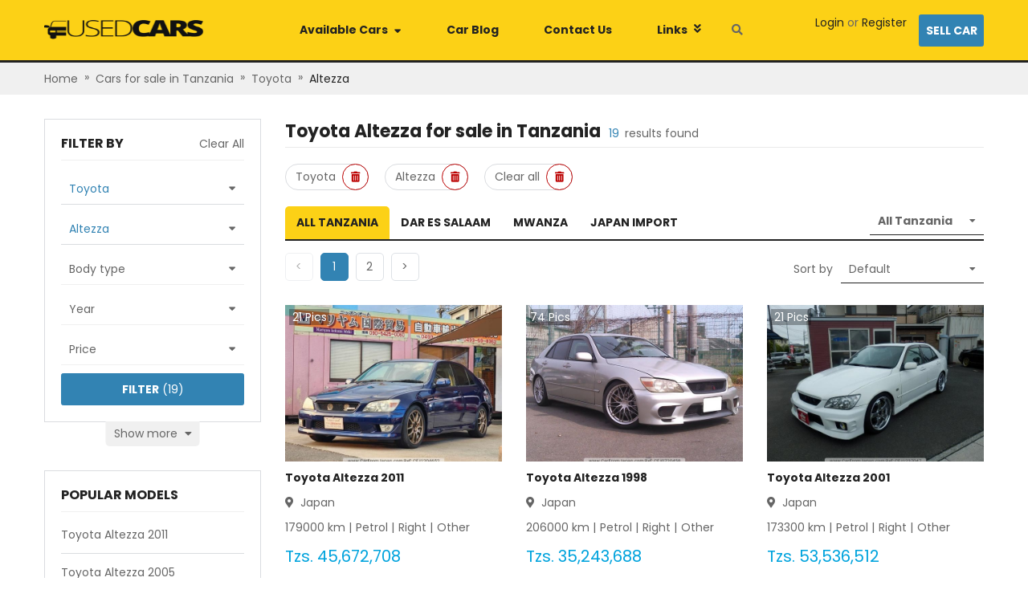

--- FILE ---
content_type: text/html; charset=utf-8
request_url: https://www.usedcars.co.tz/toyota-altezza-for-sale
body_size: 68057
content:
<!DOCTYPE html><html><head><script>
            (function(w,d,s,l,i){w[l]=w[l]||[];w[l].push({'gtm.start':
            new Date().getTime(),event:'gtm.js'});var f=d.getElementsByTagName(s)[0],
            j=d.createElement(s),dl=l!='dataLayer'?'&l='+l:'';j.async=true;j.src=
            'https://www.googletagmanager.com/gtm.js?id='+i+dl;f.parentNode.insertBefore(j,f);
            })(window,document,'script','dataLayer','GTM-5P8PHG2');
          </script><script type="text/javascript" id="cssLoader">
                function loadCSS(asset, crossorigin) {
                  var cssTag = document.createElement('link');
                  cssTag.rel = 'stylesheet';
                  cssTag.href = asset;
                  cssTag.type = 'text/css';
                  if(crossorigin){cssTag.crossOrigin = crossorigin;};
                  var cssLoader = document.getElementById('cssLoader');
                  cssLoader.parentNode.insertBefore(cssTag, cssLoader);
                }
                loadCSS('//stackpath.bootstrapcdn.com/bootstrap/4.2.1/css/bootstrap.min.css', 'anonymous');loadCSS('//cdnjs.cloudflare.com/ajax/libs/slick-carousel/1.6.0/slick.min.css', 'anonymous');loadCSS('//cdnjs.cloudflare.com/ajax/libs/slick-carousel/1.6.0/slick-theme.min.css', 'anonymous');loadCSS('//fonts.googleapis.com/css?family=Poppins:400,600,700&display=swap', 'anonymous');loadCSS('//use.fontawesome.com/releases/v5.3.1/css/all.css', 'anonymous')
              </script><meta charSet="utf-8"/><script src="https://accounts.google.com/gsi/client" async="" defer=""></script><meta name="viewport" content="width=device-width, initial-scale=1.0, maximum-scale=1.0, user-scalable=0"/><meta http-equiv="x-ua-compatible" content="ie=edge"/><meta name="apple-mobile-web-app-capable" content="yes"/><meta name="robots" content="index,follow"/><meta name="theme-color" content="#ffffff"/><link rel="icon" sizes="16*16" type="image/png" href="/public/tanzania/images/favicon.png"/><link rel="icon" sizes="32*32" type="image/png" href="/public/tanzania/images/favicon@2x.png"/><title></title><meta name="description"/><link rel="canonical" itemProp="url" href="https://www.usedcars.co.tz/toyota-altezza-for-sale"/><meta name="next-head-count" content="12"/><style data-href="//static.usedcars.co.tz/public/tanzania/_next/static/chunks/commons.1571b972.chunk.css">.cfj-full-modal{width:100%;height:100%;margin:0;position:fixed;top:0;bottom:0;right:0;left:0}.cfj-full-modal .white-color{color:#fff}.cfj-full-modal .header-menu{padding:10px;background-color:#fff}.cfj-full-modal a{color:#666;font-weight:400}.cfj-full-modal .modal-content{position:absolute;top:0;right:0;bottom:0;left:0;border:none;border-radius:0;box-shadow:none}.cfj-full-modal .modal-content .modal-body{padding:0;position:relative;min-height:100%;display:flex;flex-direction:column}.cfj-full-modal .modal-content .cf-footer,.cfj-full-modal .modal-content .cf-header{position:fixed;background:transparent;z-index:2;width:100%}.cfj-full-modal .modal-content .cf-body{flex:1;max-height:100vh;overflow:scroll;background:#fff}.cfj-full-modal .modal-content .cf-body.has-header{max-height:calc(100vh - 50px)}.cfj-full-modal .modal-content .cf-body .small-popup{margin-top:200px;background-color:#fff;height:180px;margin-left:20px;margin-right:20px;border-radius:5px}.cfj-full-modal .modal-content .cf-body .small-popup .close-button{display:flex;justify-content:center;padding-top:10px}.cfj-full-modal .modal-content .cf-body .small-popup .title{padding-top:20px;color:#48a2d7;font-size:18px}.cfj-full-modal .modal-content .cf-footer{bottom:0}.cfj-full-modal.transparent .modal-content{background:rgba(0,0,0,.5)}.field__error-text{color:#e15355;text-align:left;white-space:pre-wrap}.has-error .async-field__control,.has-error .select-field__control{border:1px solid #e15355;background:#fff}.select-field__control:after{font-family:Font Awesome\ 5 Free;content:"\F0D7";font-weight:900;padding-right:1rem;color:#999}.select-field__control .select-field__indicator,.select-field__control .select-field__indicators{display:none}.field-group.horizontal .form-group{display:flex;align-items:center}.field-group.horizontal .form-group .input-group>div{flex:1}.field-group.horizontal .form-group input{border-radius:0}.field-group.horizontal .form-group label{padding:0 1rem;height:40px;display:flex;flex-direction:column;justify-content:center;background:grey;color:#000;min-width:170px;text-align:right}.field-group .select-field__control{border-radius:0;min-height:40px;box-shadow:none}.field-group.has-error .select-field__control{border:1px solid #dc3545}.dropzone-section{padding:10px;border:2px dashed #ccc}.dropzone-section .dropzone{background:#f0f0f0;min-height:100px;display:flex;align-items:center;justify-content:center}.clear-item{color:red;bottom:-5px;right:-5px;font-size:1.6rem}.select-radio-container .label-placeholder h2,.select-radio-container .label-placeholder h3{font-size:1.4rem;padding:0;margin:0;color:#333;font-weight:700}.ul-select-rarito{list-style:none;margin:0;padding:0}.ul-select-rarito li{padding:5px 0;cursor:pointer}.ul-select-rarito li a{color:#666;text-decoration:none;outline:none!important}.ul-select-rarito li svg{display:inline-block;padding-right:1rem;width:auto!important}.ul-select-rarito li.divider{padding:0;margin:2px 0;background-color:#f0f0f0;height:1px}.ul-select-rarito li.divider:before{content:none}.ul-select-rarito li.active svg{color:#0a3161}.ul-select-rarito li.active a{color:#0a3161!important}.spinner{margin:15px auto;width:70px;text-align:center}.spinner>div{width:14px;height:14px;background-color:#00f;border-radius:100%;display:inline-block;-webkit-animation:sk-bouncedelay 1.4s ease-in-out infinite both;animation:sk-bouncedelay 1.4s ease-in-out infinite both}.spinner .bounce1{-webkit-animation-delay:-.32s;animation-delay:-.32s}.spinner .bounce2{-webkit-animation-delay:-.16s;animation-delay:-.16s}@-webkit-keyframes sk-bouncedelay{0%,80%,to{-webkit-transform:scale(0)}40%{-webkit-transform:scale(1)}}@keyframes sk-bouncedelay{0%,80%,to{-webkit-transform:scale(0);transform:scale(0)}40%{-webkit-transform:scale(1);transform:scale(1)}}.modal-dialog.search-modal-panel{margin-top:0;width:100%;max-width:100%}.modal-dialog.search-modal-panel .modal-content{border:none;border-radius:0}.modal-dialog.search-modal-panel .modal-content .modal-body{width:640px;margin:0 auto}.modal-dialog.search-modal-panel .modal-content .modal-body h2.search-heading{font-weight:700;font-size:22px;text-transform:uppercase;color:#222;margin-bottom:0}.modal-dialog.search-modal-panel .modal-content .modal-body .btn.btn-primary{padding-left:2.5rem;padding-right:2.5rem;height:38px!important;border-radius:5px}.modal-dialog.search-modal-panel .modal-content .modal-body .search-form-inner{padding:6rem 0}.search-by-keyword-form .btn{height:auto}.search-by-keyword-form .async-field__menu-list{text-align:left;line-height:24px;padding-left:10px}.search-by-keyword-form .async-field__menu-list .item{color:#666}.search-by-keyword-form .async-field__menu-list .item:hover{color:#00a3dd;cursor:pointer;text-decoration:underline}.custom-modal-header{max-width:none}.custom-modal-header img{object-fit:contain}.custom-modal-header .cf-body{padding:0 50px}.custom-modal-header .modal-content .header-menu{background-color:#fff}.custom-modal-header .ControlToggle,.custom-modal-header .menu-item{text-align:center;font-size:1.6rem;font-weight:700;padding-bottom:10px;margin-bottom:10px;border-bottom:1px solid #dadce0}.custom-modal-header .title{position:relative}.custom-modal-header .title i.fa{position:absolute;right:0;top:50%;transform:translate(-50%,-50%)}.custom-modal-header .content{font-weight:400;font-size:14px}.custom-modal-header .follow-us{margin-top:10px;font-weight:400;font-size:14px}.custom-modal-header .follow-us i{cursor:pointer}.custom-modal-header .follow-us i.fab{margin-left:20px}.custom-modal-header .modal-search-input{position:relative}.custom-modal-header .modal-search-input input{border-radius:22.5px;padding:0 30px 0 15px;outline:none;border:none}.custom-modal-header .modal-search-input i{position:absolute;right:5px;top:50%;transform:translate(-50%,-50%);color:#060;border:none;outline:none;border-color:transparent!important}.custom-modal-header .btn-submit{background-color:#ccc;border-radius:5px}.custom-modal-header .btn-submit.btn-primary{border-color:transparent}.custom-modal-header .btn-submit.btn-primary:active{background:linear-gradient(180deg,#060,#d78003)}.menu-mobile{padding:10px;border-bottom:1px solid #dadce0}.menu-mobile .mr-20{margin-right:20px}.menu-mobile .sell-car{color:#fff;padding:5px 10px;background-color:#d78003;border-radius:3px}.menu-mobile img{object-fit:contain}.menu-mobile .top-section{position:relative}.menu-mobile .top-section .wrap-logo{position:absolute;left:50%;top:50%;transform:translate(-50%,-50%)}.menu-mobile .bottom-section{padding:10px 10px 0;margin-top:10px;margin-left:-10px;width:calc(100% + 20px);border-top:1px solid #dadce0}.contact-us{margin:0 auto}.contact-us .modal-content{height:330px;width:600px;border-radius:5px}.contact-us .part-header{color:#222;font-size:22px;font-weight:700;text-transform:uppercase;line-height:35px;border-bottom:2px solid #00a3dd}.contact-us .contact-form{margin-top:20px;height:150px}.contact-us .contact-form select{border:1px solid #eaeaea;border-right:0;outline:none;scroll-behavior:smooth;height:40px;color:#666!important}.contact-us .contact-form input{border:1px solid #eaeaea;outline:none}.contact-us .contact-form textarea{border:1px solid #eaeaea;resize:none}.contact-us .contact-form .border-error-common,.contact-us .contact-form .custom-error .form-group .form-control.is-invalid,.contact-us .contact-form .custom-error .form-group .form-control.is-invalid:focus,.contact-us .contact-form .normal-control .form-group .form-control.is-invalid,.contact-us .contact-form .normal-control .form-group .form-control.is-invalid:focus{border:1px solid #b00!important}.contact-us .contact-form .border-success-common,.contact-us .contact-form .custom-error .form-group .form-control:focus,.contact-us .contact-form .normal-control .form-group .form-control:focus{border:1px solid #07bb07!important;box-shadow:none!important}.contact-us .contact-form .custom-error .form-group .form-control.is-invalid,.contact-us .contact-form .normal-control .form-group .form-control.is-invalid{background-image:none}.contact-us .contact-form .form-control:focus{box-shadow:none!important}.contact-us .contact-form .custom-error{width:50%}.contact-us .contact-form .custom-error:last-child{margin-left:10px}.contact-us .contact-form .custom-error .field__error-text{position:absolute;top:110px}.contact-us .contact-form .field__error-text{color:#b00}.contact-us .contact-form .text-error{color:#b00;text-align:right;position:absolute;top:110px;right:105px;white-space:pre;width:244px;text-align:left}.contact-us .contact-form .text-error p{width:100%}.contact-us .btn-close{top:-60px;right:-10px;height:21px;float:right;position:relative;text-transform:uppercase;color:#fff;cursor:pointer}.contact-us .btn{width:150px;height:40px;background:#00a3dd;border-radius:5px;margin-left:10px}.contact-us .btn span{color:#fff;font-size:14px;line-height:40px;text-transform:uppercase}@media only screen and (max-width:600px){.contact-us{width:100%}}.menu-desktop{background-color:#fcd116;z-index:99;border-bottom:3px solid #222;position:relative}.menu-desktop .no-padding{padding:0}.menu-desktop a{color:#222}.menu-desktop a:hover{color:#00a3dd!important;text-decoration:none}.menu-desktop .main-menu{height:75px}.menu-desktop .main-menu .nav-manu .menu-item{border-left:1px solid transparent;border-right:1px solid transparent;padding:27px;position:relative;cursor:pointer}.menu-desktop .main-menu .nav-manu .menu-item i{transform:translateY(-1px)}.menu-desktop .main-menu .nav-manu .menu-item .main-menu-dropdown.availabel,.menu-desktop .main-menu .nav-manu .menu-item .main-menu-dropdown.links{display:none;background:#fff;position:absolute;box-shadow:0 0 8px rgba(0,0,0,.25);width:1170px;left:-281px;top:100%;padding:20px 0;z-index:100}.menu-desktop .main-menu .nav-manu .menu-item .main-menu-dropdown.availabel .submenu-headding,.menu-desktop .main-menu .nav-manu .menu-item .main-menu-dropdown.links .submenu-headding{color:#000;margin-bottom:1rem}.menu-desktop .main-menu .nav-manu .menu-item .main-menu-dropdown.availabel ul.sub-menu,.menu-desktop .main-menu .nav-manu .menu-item .main-menu-dropdown.links ul.sub-menu{list-style:none;padding-left:0}.menu-desktop .main-menu .nav-manu .menu-item .main-menu-dropdown.availabel ul.sub-menu li,.menu-desktop .main-menu .nav-manu .menu-item .main-menu-dropdown.links ul.sub-menu li{line-height:28px}.menu-desktop .main-menu .nav-manu .menu-item .main-menu-dropdown.links{width:300px;line-height:2.5rem;left:-1px;font-size:1.6rem;padding:1rem}.menu-desktop .main-menu .nav-manu .menu-item .main-menu-dropdown.carblog{display:none;background:#fff;position:absolute;box-shadow:0 0 8px rgba(0,0,0,.25);width:200px;left:-1px;top:100%;padding:15px 20px;z-index:1}.menu-desktop .main-menu .nav-manu .menu-item .main-menu-dropdown.carblog a:not(:last-child){margin-bottom:10px}.menu-desktop .main-menu .nav-manu .menu-item .main-menu-dropdown.bar{display:none;background:#fff;position:absolute;box-shadow:0 0 8px rgba(0,0,0,.25);width:200px;left:-1px;top:100%;padding:15px 20px;z-index:1}.menu-desktop .main-menu .nav-manu .menu-item .main-menu-dropdown.bar .item-blog:not(:last-child){margin-bottom:10px}.menu-desktop .main-menu .nav-manu .menu-item.available-car:hover .main-menu-dropdown.availabel,.menu-desktop .main-menu .nav-manu .menu-item.available-car:hover .main-menu-dropdown.links,.menu-desktop .main-menu .nav-manu .menu-item.backlinks:hover .main-menu-dropdown.availabel,.menu-desktop .main-menu .nav-manu .menu-item.backlinks:hover .main-menu-dropdown.links,.menu-desktop .main-menu .nav-manu .menu-item.bar-parent:hover .main-menu-dropdown.bar,.menu-desktop .main-menu .nav-manu .menu-item.car-blog:hover .main-menu-dropdown.carblog{display:block}.menu-desktop .main-menu .nav-manu .available-car:hover,.menu-desktop .main-menu .nav-manu .backlinks:hover,.menu-desktop .main-menu .nav-manu .bar-parent:hover{box-shadow:0 0 8px 0 rgba(0,0,0,.25);cursor:pointer;background-color:#fff}.menu-desktop .main-menu .nav-manu .available-car:hover:after,.menu-desktop .main-menu .nav-manu .backlinks:hover:after,.menu-desktop .main-menu .nav-manu .bar-parent:hover:after{content:"";position:absolute;width:calc(100% + 1px);height:10px;background-color:#fff;bottom:-1px;left:-1px;z-index:101}.menu-desktop .main-menu .nav-manu .search-btn{margin-left:10px;cursor:pointer}@media only screen and (max-width:992px){.menu-desktop{display:none}}@media only screen and (min-width:992px){.menu-mobile{display:none!important}}.social-login{display:block;padding:10px;color:#fff;text-align:center;border-radius:3px}@media screen and (max-width:992px){.social-login{margin-bottom:10px}}.social-login.google{background:#dd5246}.social-login.facebook{background:#4467b1}.social-login.twitter{background:#2ca8e0}.main-footer{padding:20px 0;background-color:#1d1d1d;color:#fff}.main-footer form{margin-top:8px}.main-footer .big-title{font-size:28px;font-weight:700;text-transform:uppercase;height:42px}.main-footer .sm-title{color:#999;position:relative;top:-10px}.main-footer .subscribe-email .field-group{width:100%}.main-footer .subscribe-email input{height:40px;background:hsla(0,0%,100%,.05);border:1px solid hsla(0,0%,100%,.1);box-sizing:border-box;border-radius:5px;color:#fff}.main-footer .subscribe-email input.have-icon{border-right:0}.main-footer .subscribe-email .input-group-append{margin-left:0}.main-footer .subscribe-email .input-group-append .input-group-text{color:#148014;border:1px solid hsla(0,0%,100%,.1);background:hsla(0,0%,100%,.05);border-left:0}.main-footer .subscribe-email ::placeholder{font-size:14px;opacity:.6;color:#fff}.main-footer .subscribe-email .btn{width:112px;height:40px;background:#d78003;border-radius:5px;margin-left:10px}.main-footer .subscribe-email .btn span{color:#fff;font-size:14px;line-height:40px}.main-footer .follow{padding-top:7px;height:40px;justify-content:flex-end}.main-footer .follow .title{line-height:40px;font-size:16px;font-weight:700;text-transform:uppercase}.main-footer .follow .icon-common{margin-top:5px;margin-left:10px;font-size:14px;width:30px;height:30px;background:#fff;border-radius:15px;line-height:30px}.main-footer .follow .fb{color:#4467b0}.main-footer .follow .twitter{color:#229ff1}.main-footer .follow .linkedin{color:#0176b4}.back-link{background:#111;color:#999;padding:40px 20px}.back-link .links{text-align:right}.back-link .links span:hover{color:#d78003;text-decoration:underline;cursor:pointer}.back-link .active-hover{color:#999}.back-link .active-hover:hover{color:#d78003}@media only screen and (max-width:992px){.main-footer-cfj{padding:30px 20px}.brand-name,.label-subscribe,.links{text-align:center!important}.follow{justify-content:center!important}.col-md-12:not(:last-child) .contact-block{margin-bottom:30px}.terms-conditions{float:left!important;margin-top:10px}.bottom-footer{flex-direction:column;border:none!important}.back-link .group-link-footer{margin-top:20px}.main-footer{overflow:hidden}}.icon-automatic{background-image:url(/public/tanzania/images/sprites-DVQeLSns7f7pFG_-JwyUV.png);background-position:-282px -130px;width:14px;height:14px}.icon-bus{background-position:0 0}.icon-bus,.icon-convertible{background-image:url(/public/tanzania/images/sprites-DVQeLSns7f7pFG_-JwyUV.png);width:125px;height:65px}.icon-convertible{background-position:-125px 0}.icon-coupe{background-position:0 -65px;width:125px;height:65px}.icon-coupe,.icon-engine{background-image:url(/public/tanzania/images/sprites-DVQeLSns7f7pFG_-JwyUV.png)}.icon-engine{background-position:-250px -130px;width:16px;height:16px}.icon-hatchback{background-position:-125px -65px;width:125px;height:65px}.icon-hatchback,.icon-racing{background-image:url(/public/tanzania/images/sprites-DVQeLSns7f7pFG_-JwyUV.png)}.icon-racing{background-position:-266px -130px;width:16px;height:14px}.icon-sedan{background-position:0 -130px}.icon-sedan,.icon-suv{background-image:url(/public/tanzania/images/sprites-DVQeLSns7f7pFG_-JwyUV.png);width:125px;height:65px}.icon-suv{background-position:-125px -130px}.icon-van{background-position:-250px 0}.icon-van,.icon-wagon{background-image:url(/public/tanzania/images/sprites-DVQeLSns7f7pFG_-JwyUV.png);width:125px;height:65px}.icon-wagon{background-position:-250px -65px}@media (-webkit-min-device-pixel-ratio:2),(min-resolution:192dpi){.icon-automatic,.icon-bus,.icon-convertible,.icon-coupe,.icon-engine,.icon-hatchback,.icon-racing,.icon-sedan,.icon-suv,.icon-van,.icon-wagon{background-image:url(/public/tanzania/images/sprites-DVQeLSns7f7pFG_-JwyUV@2x.png);background-size:375px 195px}}@media (min-width:1200px){.container{max-width:1170px}}.container{padding-left:10px;padding-right:10px}.btn,.form-control{font-size:1.4rem;line-height:2rem;height:40px}select.form-control{border-radius:0}.btn-primary{background-color:#3283b3;border-color:#3283b3}.btn-primary:hover{background-color:#fcd116;border-color:#3283b3}.btn-primary:disabled{background-color:#ccc;border-color:#ccc}.btn-success{background-color:#73bf67;border-color:#73bf67}.text-success{color:#73bf67}.btn-dark{background-color:#ccc;border-color:#ccc}.btn-block{display:block}.form-control{border:1px solid #dadce0}.form-control:focus{color:#495057;background-color:#fff;outline:none;box-shadow:none!important}.modal-llg{max-width:1200px}html{position:relative;font-size:62.5%;overflow-x:auto}.no-padding-container{padding:0}.no-underline{text-decoration:none!important}.click-able{cursor:pointer}.modal-open .modal{overflow-y:hidden}.modal-backdrop{background-color:#111}a{color:#666}a:hover{color:#00a3dd}body{font-size:1.4rem;background-color:#fff;color:#666;position:relative;font-family:Poppins,Segoe UI,-apple-system,BlinkMacSystemFont,Oxygen,Droid Sans,Helvetica Neue,sans-serif}.primary-color{color:#00a3dd}.text-semi-bold{font-weight:600}.text-bold,b,strong{font-weight:700}.small-text{font-size:12px}.highlight-text{color:#3283b3}.bg-header{background-color:#fcd116}.text-black{color:#222}.flex1{flex:1}.white-color{color:#fff}.color-paid{color:#73bf67}.color-not-paid{color:#cb444b}.breadCrumbs{background-color:#f0f0f0}.breadcrumb-container{padding:10px 0}.breadcrumb-container .breadcrumb-arrow{padding:0 8px}.breadcrumb-container .breadcrumb-item:first-child span{color:#666}.breadcrumb-container .breadcrumb-item:first-child span:hover{color:#00a3dd}.breadcrumb-container .breadcrumb-item:last-child span{color:#222}.breadcrumb-container .breadcrumb-item:last-child span:hover{color:#00a3dd}.dark-banner-heading{padding-top:30px;text-align:center;background:linear-gradient(0deg,rgba(0,0,0,.9),rgba(0,0,0,.9));background:url(/public/kenya/banner.png) 50%;color:#fff;height:192px}.dark-banner-heading h1{font-weight:700;font-size:28px;line-height:42px;margin-top:2.5rem}select.form-control.transparent{background:transparent}select.form-control.transparent:active,select.form-control.transparent:focus{outline:none;box-shadow:none}.select-raw-container{position:relative}.select-raw-container select{border-radius:0;color:#666;border-color:#dadce0}.select-raw-container.has-value,.select-raw-container.has-value:after{color:#666}.select-raw-container.has-value select{color:#3283b3}.select-raw-container.has-value select option{color:#666}.select-raw-container:after{content:"\F0D7";font-weight:900;font-family:Font Awesome\ 5 Free;-moz-osx-font-smoothing:grayscale;-webkit-font-smoothing:antialiased;display:inline-block;font-style:normal;font-variant:normal;text-rendering:auto;line-height:1;position:absolute;right:10px;top:12px;pointer-events:none;color:#666;font-size:1.2rem}.select-raw-container select::-ms-expand{display:none}.select-raw-container select{-webkit-appearance:none;-moz-appearance:none;appearance:none;box-sizing:border-box;-webkit-box-sizing:border-box;-moz-box-sizing:border-box;height:36px;padding:0 2.2rem 0 1rem;width:100%;background:#fff;outline:none}.place-holder-preload{padding-top:2rem}.place-holder-preload .preload-img{width:27rem;height:16rem}.place-holder-preload .preload-p{height:2rem}@keyframes placeHolderShimmer{0%{background-position:-468px 0}to{background-position:468px 0}}.animated-placeholder{animation-duration:1s;animation-fill-mode:forwards;animation-iteration-count:infinite;animation-name:placeHolderShimmer;animation-timing-function:linear;background:#f6f7f8;background:linear-gradient(90deg,#eee 8%,#d9d9d9 18%,#eee 33%);background-size:800px 104px;position:relative}.title-high-light{position:relative;padding-left:10px}.title-high-light:before{content:" ";width:5px;height:16px;background-color:#fcd116;position:absolute;left:0;top:0}.strong{color:#222}.gray-color{color:#f0f0f0}.scroll::-webkit-scrollbar{width:8px;height:8px}.scroll::-webkit-scrollbar-track{background-color:hsla(0,0%,100%,.1);border-radius:5px}.scroll::-webkit-scrollbar-track:hover{background-color:hsla(0,0%,43.5%,.1);border-radius:5px}.scroll::-webkit-scrollbar-thumb:vertical{background-color:rgba(0,0,0,.2);border-radius:6px}.scroll::-webkit-scrollbar-thumb:horizontal:hover,.scroll::-webkit-scrollbar-thumb:vertical:hover{background:#666}.scroll::-webkit-scrollbar-thumb:horizontal{background-color:rgba(0,0,0,.2);border-radius:6px}#tooltip-disabled .tooltip-inner{font-size:14px;line-height:25px;max-width:250px}.icon{display:inline-block}.clickable{cursor:pointer}.flex-1{flex:1}#nprogress{pointer-events:none}#nprogress .bar{background:#29d;position:fixed;z-index:1031;top:0;left:0;width:100%;height:2px}#nprogress .peg{display:block;position:absolute;right:0;width:100px;height:100%;box-shadow:0 0 10px #29d,0 0 5px #29d;opacity:1;-webkit-transform:rotate(3deg) translateY(-4px);-ms-transform:rotate(3deg) translateY(-4px);transform:rotate(3deg) translateY(-4px)}.nprogress-custom-parent{overflow:hidden;position:relative}.nprogress-custom-parent #nprogress .bar,.nprogress-custom-parent #nprogress .spinner{position:absolute}.field-group.horizontal .form-group label{background:#f5f5f5}.field-group .select-field__control{border:1px solid #dadce0}.field-group .select-field__control:hover{border-color:#3283b3;box-shadow:0 0 0 1px #3283b3}.valid .form-control,.valid .select-field__single-value{color:#00a3dd}.spinner>div{background-color:#00a3dd!important}.breadcrumb-container{padding:0}.breadcrumb-container .breadcrumb-item{line-height:4rem}.breadcrumb-container .breadcrumb-item a{color:#666}.breadcrumb-container .breadcrumb-item a:hover{color:#3283b3}.breadcrumb-container .breadcrumb-item:last-child a{color:#222}.breadcrumb-container .breadcrumb-item:last-child a:hover{color:#3283b3}.breadcrumb-container .breadcrumb-arrow{padding:.8rem}.k-modal .modal-content{padding:2rem}.k-modal .k-modal-head{padding:0 0 1.5rem;margin-bottom:2rem;border-bottom:2px solid #00a3dd}.inquiry-form-modal .wrap-phone{width:100%}.inquiry-form-modal .inquiry-form input.form-control:focus{box-shadow:none;border-color:#e0e0e0}.inquiry-form-modal .inquiry-form input.form-control.is-invalid,.inquiry-form-modal .inquiry-form input.form-control.is-valid{border-color:#e0e0e0}.inquiry-form-modal .inquiry-form .css-26l3qy-menu{width:235px}.inquiry-form-modal .inquiry-form .input-group-prepend{line-height:4rem;background-color:#e0e0e0;width:4rem;display:flex;align-items:center;justify-content:center}.inquiry-form-modal .inquiry-form button{width:100%}.inquiry-form-modal .inquiry-form .country-code.valid{position:relative}.inquiry-form-modal .inquiry-form .country-code.valid .css-1uccc91-singleValue{color:#00a3dd!important}.inquiry-form-modal .inquiry-form .country-code.valid:after{font-family:Font Awesome\ 5 Free;content:"\F00C";font-weight:900;font-size:1rem;position:absolute;right:30px;bottom:50%;color:#28a745;transform:translateY(50%)}.inquiry-form-modal .inquiry-form .icon-phone{flex-basis:42px;height:42px;background:#e0e0e0}.inquiry-form-modal .inquiry-form .icon-phone i{transform:rotate(90deg)}.inquiry-form-modal .inquiry-form .phone-number{border:1px solid #e0e0e0}.inquiry-form-modal .inquiry-form .phone-number .form-group{margin:0}.inquiry-form-modal .inquiry-form .phone-number .country-code{flex-basis:180px;position:relative}.inquiry-form-modal .inquiry-form .phone-number .custom-country-code .css-yk16xz-control{height:40px;border:none}.inquiry-form-modal .inquiry-form .phone-number .custom-country-code .css-1pahdxg-control{border:none;box-shadow:none}.inquiry-form-modal .inquiry-form .phone-number .custom-country-code .css-1okebmr-indicatorSeparator{display:none}.inquiry-form-modal .inquiry-form .phone-number .custom-country-code .css-1wa3eu0-placeholder{overflow:hidden;text-overflow:ellipsis;display:-webkit-box;-webkit-line-clamp:1;-webkit-box-orient:vertical;word-break:break-all}.inquiry-form-modal .inquiry-form .phone-number input.phone{border:none}.inquiry-form-modal .thank-for-inquiring .fs-25{font-size:2.5rem}.inquiry-form-modal .thank-for-inquiring .car-info{margin-left:-2rem;margin-bottom:-2rem;width:calc(100% + 4rem);padding:2rem;background-color:#f0f0f0}.inquiry-form-modal .thank-for-inquiring .car-info img{width:170px;height:120px}.inquiry-form-modal .thank-for-inquiring .car-info .info{margin-left:1.5rem}@media only screen and (max-width:400px){.inquiry-form-modal .thank-for-inquiring .car-info{flex-direction:column}.inquiry-form-modal .thank-for-inquiring .car-info img{width:100%!important;height:155px}.inquiry-form-modal .thank-for-inquiring .car-info .info{margin-top:1.5rem!important;margin-left:0!important}}@media only screen and (min-width:992px){.mobile-show{display:none}.desktop-show{display:block}}@media only screen and (max-width:992px){.mobile-show{display:block}.desktop-show{display:none}}</style><style data-href="//static.usedcars.co.tz/public/tanzania/_next/static/chunks/styles.acacaae5.chunk.css">@charset "UTF-8";.error-screen-404{height:100vh;width:100%;background:linear-gradient(359.49deg,#7099b0 .46%,#dde3e8 94.86%);display:flex;flex-direction:column;justify-content:center;align-items:center}.error-screen-404 img.error-image{width:362px;height:165px}@media screen and (max-width:350px){.error-screen-404 img.error-image{width:100%}}.error-screen-404 a{color:#0066a9}.error-screen-404 a:hover{text-decoration:underline}.error-screen-404 .view-stock{color:#fff}.st-error{height:100vh;width:100%;background:#48a2d7}.container-error{width:75%;max-width:700px;margin:0 auto;display:flex;flex-direction:column;align-items:center;padding-top:10rem}@media (max-width:650px){.container-error{width:85%}}.container-error .header{color:#fb3958;font-size:5em;font-weight:700;text-align:center;text-shadow:2px 2px 5px #b1041f}@media (max-width:650px){.container-error .header{font-size:3em}}.compcontainer{width:75%;height:13rem;padding:1rem 0}@media (max-width:650px){.compcontainer{height:10rem}}.compcontainer svg{max-width:100%;max-height:100%;animation:bouncy 1.3s linear infinite}.instructions{background:#fefefe;width:80%;height:auto;padding:1rem;border:1px solid #dcdcdc;border-radius:.25rem}@media (max-width:650px){.instructions{width:100%}}.instructions h2{font-size:1.25em;line-height:1.3;color:#e30528}@media (max-width:650px){.instructions h2{font-size:1.05em}}.instructions p{font-size:1.15em;line-height:1.5;color:#122125}@media (max-width:650px){.instructions p{font-size:1em}}.instructions .step{display:flex;flex-direction:row;width:100%;align-items:center;margin-bottom:5px;cursor:pointer}.instructions .step .icon{width:1.25rem;height:1.25rem;align-self:center}@media (max-width:650px){.instructions .step .icon{width:1rem;height:1rem}}.instructions .step p{display:inline-block;width:80%;line-height:1.5;padding-left:.5rem;margin-bottom:0}@keyframes bouncy{0%{transform:translateY(10px) translateX(0) rotate(0)}25%{transform:translateX(-10px) rotate(-10deg)}50%{transform:translateX(0) rotate(0deg)}75%{transform:translateX(10px) rotate(10deg)}to{transform:translateY(10px) translateX(0) rotate(0)}}ul.pagination{margin-bottom:0}ul.pagination .page-item{margin-right:1rem}ul.pagination .page-item.disabled .page-link{opacity:.5}ul.pagination .page-item .page-link{min-width:3.5rem;height:3.5rem;text-align:center;line-height:2.4rem;color:#666;position:relative}ul.pagination .page-item .page-link:focus{outline:none!important;box-shadow:none}ul.pagination .page-item .page-link a{color:#666;text-decoration:none;position:absolute;left:-1px;top:-1px;width:calc(100% + 1px);height:calc(100% + 1px);display:flex;justify-content:center;align-items:center}ul.pagination .page-item.active .page-link{color:#d78003;background-color:#fff;border-color:#d78003}.blog-slider{margin-top:6rem}.blog-slider .fs-20{font-size:2rem}.blog-slider hr{margin:0 1rem}.blog-slider .view-all{color:#666}.blog-slider .view-all:hover{color:#00a3dd}.blog-slider a{color:#fff}.blog-slider a:hover{color:#00a3dd;text-decoration:none}.blog-slider .title-high-light{font-size:2.8rem}.blog-slider .title-high-light:before{top:6px;height:20px}.blog-slider .top-blog-item .article-item{position:relative;flex-basis:50%}.blog-slider .top-blog-item .article-item:first-child{margin-right:1rem}.blog-slider .top-blog-item .article-item .wrap-article-info{position:absolute;left:0;bottom:0;height:60%;width:100%;background:linear-gradient(359.02deg,#222 1.47%,rgba(34,34,34,0) 91.23%);z-index:2}.blog-slider .top-blog-item .article-item .article-info{position:absolute;width:100%;bottom:0;left:0;padding:1rem;z-index:3;color:#fff}.blog-slider .top-blog-item .article-item .article-info .title-image{font-size:2rem}.blog-slider .top-blog-item .article-item .article-info .author-item img{border-radius:50%}.blog-slider .slick-list{margin:0 -5px}.blog-slider .next-slide,.blog-slider .prev-slide{position:absolute;top:30%;z-index:1;color:#999;width:25px;height:86.67px;background-image:url(/public/tanzania/images/arrow-slide.png);background-position:100% 0;cursor:pointer}.blog-slider .next-slide i,.blog-slider .prev-slide i{font-size:18px;color:#fff}.blog-slider .prev-slide{left:0}.blog-slider .next-slide{right:0;transform:rotate(180deg)}@media only screen and (max-width:992px){.blog-slider{margin-top:2rem}.blog-slider .top-blog-item{flex-direction:column}.blog-slider .top-blog-item .article-item{margin-top:1rem;margin-right:0!important}}.slide-article-item{padding:0 5px}.slide-article-item .fs-20{font-size:2rem}.slide-article-item .title-image{color:#222;font-weight:700;font-size:1.8rem}.slide-article-item .author-item img{border-radius:50%}.Share .icon-social i{width:25px;display:flex;justify-content:center;align-items:center;height:25px;border-radius:50%;font-size:12px;margin-right:10px;cursor:pointer}.Share .icon-social i.fb{background-color:#4467b0;color:#fff}.Share .icon-social i.tw{background-color:#229ff1;color:#fff}.Share .icon-social i.ws{background-color:#25d366;color:#fff}.slider__deals{white-space:nowrap;overflow-x:scroll;overflow-y:hidden;-webkit-overflow-scrolling:touch}.slider__deals::-webkit-scrollbar{display:none}.slider__deals>a,.slider__deals>div{display:inline-block;position:relative;margin-right:5px;vertical-align:top;text-decoration:none!important}.slider__deals>a p,.slider__deals>div p{white-space:pre-wrap}.slider__deals.lg>a,.slider__deals.lg>div{width:300px}.search-bar{list-style:none;margin:0}.search-bar .async-field__menu{z-index:4}.search-bar .result-item{padding:1rem}.search-bar .result-item a{color:#666}.search-bar .result-item a:hover{color:#00a3dd}.search-bar .result-item:not(:last-child){margin-bottom:10px}.search-bar .result-item img{width:50px;height:50px;border-radius:3px;margin-right:10px;object-fit:cover}.popular-posts{margin-top:40px;border:1px solid #dadce0;padding:1rem}.popular-posts .title-high-light{font-size:1.6rem}.popular-posts .title-high-light:before{top:3px}.popular-posts>strong{color:#222}.popular-posts .item-post{display:flex;margin-bottom:20px}.popular-posts .item-post .wrap-avatar img{border-radius:3px;object-fit:cover}.popular-posts .item-post .detail-post{margin-left:10px;width:100%}.popular-posts .item-post .detail-post .title-post{color:#222;font-size:14px;font-weight:700}.popular-posts .item-post .detail-post .title-post:hover{color:#00a3dd}.popular-posts .item-post .detail-post .name-time{display:flex;justify-content:space-between;font-size:12px;margin-top:5px}.popular-posts .item-post .detail-post .name-time .name{color:#00a3dd}.blog-page,.category-page{padding-bottom:6rem}.blog-page .main-page,.category-page .main-page{width:70%;margin-right:3rem}.blog-page .side-bar,.category-page .side-bar{width:30%;margin-top:6rem}.category-page .list-section{padding-top:30px;border-top:1px solid #eaeaea;margin-top:3rem}.category-page .list-section .mt-10{margin-top:10px}.category-page .list-section .item-list{display:flex;flex-direction:row}.category-page .list-section .item-list img.image-item-list{width:210px}.category-page .list-section .item-list:not(:last-child){margin-bottom:30px}.category-page .list-section .detail-image-item-list{width:100%;margin-left:30px}.category-page .list-section .detail-image-item-list .title-item{color:#222;font-weight:700;font-size:20px}.category-page .list-section .detail-image-item-list .author-item a,.category-page .list-section .detail-image-item-list .title-item:hover{color:#00a3dd}.category-page .list-section .detail-image-item-list .author-item img{border-radius:50%;margin-right:1rem}.category-page .list-section .detail-image-item-list .content-list{display:-webkit-box;max-height:3.2rem;-webkit-box-orient:vertical;overflow:hidden;text-overflow:ellipsis;white-space:normal;-webkit-line-clamp:2;line-height:1.6rem}.article-page{overflow:hidden}.article-page .author-item img{border-radius:50%;margin-right:1rem}.article-page .author-item .detail-author .name{color:#00a3dd}.article-page .content-article h1{font-size:3.8rem}.article-page .content-article h2,.article-page .content-article h3{color:#222}.article-page .content-article .content{padding:30px 100px;color:#666}.article-page .content-article .content iframe,.article-page .content-article .content img{margin-left:-100px;width:calc(100% + 200px)}.article-page .content-article .content p{margin-bottom:15px;line-height:24px}.article-page .content-article .content strong{font-weight:550;color:#222}.article-page .content-article .content figure{margin:20px 0}.article-page .content-article .content figure figcaption{margin-top:5px}.article-page .content-article .content figcaption{text-align:center;color:#999;font-size:1.2rem}.article-page .content-article .content .Share{padding-bottom:30px}.article-page .content-article .also-like .title{color:#222;font-size:20px;font-weight:700;margin-bottom:10px}.article-page .content-article .also-like .menu-item-wrapper:focus{outline:none}.article-page .content-article .also-like .list-similar-blog{padding-top:30px;border-top:1px solid #eaeaea}.article-page .content-article .also-like .list-similar-blog .item-article{margin-right:30px;width:220px;padding:0 5px}.article-page .content-article .also-like .list-similar-blog .item-article a{color:#666}.article-page .content-article .also-like .list-similar-blog .item-article a:hover{color:#00a3dd}.article-page .content-article .also-like .menu-wrapper--inner .name-article{margin-top:15px;white-space:normal!important}.article-page .content-article .also-like .slick-list{margin:0 -5px}.article-page .content-article .also-like .next-slide,.article-page .content-article .also-like .prev-slide{position:absolute;top:30%;z-index:1;color:#999;width:25px;height:40px;background-color:rgba(0,0,0,.5);background-position:100% 0;cursor:pointer}.article-page .content-article .also-like .next-slide i,.article-page .content-article .also-like .prev-slide i{font-size:18px;color:#fff}.article-page .content-article .also-like .prev-slide{left:0}.article-page .content-article .also-like .next-slide{right:0;transform:rotate(180deg)}@media screen and (max-width:992px){.article-page .content-article .content{padding:30px 20px!important}.article-page .content-article .content img{margin-left:0;width:100%}}@media only screen and (max-width:992px){.main-page,.side-bar{width:100%!important}.search-bar{margin:1.5rem 0}.category-page .list-section .item-list{flex-direction:column!important}.category-page .list-section .item-list img.image-item-list{width:100%}.category-page .list-section .detail-image-item-list{margin-left:0;margin-top:1rem}}.btn-cta{height:40px;background:#b00;border-radius:20px;margin:10px 0 10px 20px}.btn-cta .detail{padding-right:15px;color:#fff}.btn-cta .detail span{line-height:40px}.bg-slide-car{margin-top:6rem;background-color:#f0f0f0;padding:6rem 0}.bg-slide-car .history-cars{margin-bottom:6rem}.search-page-container{padding:0;margin-top:3rem}.search-page-container img{object-fit:cover}.search-page-container .filter-box{border:1px solid #dadce0;position:relative;padding:2rem 2rem 0}.search-page-container .filter-box button{margin-bottom:2rem}.search-page-container .filter-box select.form-control{background-color:#f0f0f0;border-color:#f0f0f0;margin:1rem 0}.search-page-container .filter-box select.form-control.active{background-color:#fff;border:1px solid #eaeaea;color:#3283b3}.search-page-container .filter-box select.form-control option{background:#fff}.search-page-container .filter-box.common-filter{margin-bottom:6rem}.search-page-container .filter-box .title-handle-collapse{position:absolute;bottom:-31px;left:50%;transform:translateX(-50%);padding:5px 10px;background-color:#f0f0f0;cursor:pointer;border-radius:0 0 5px 5px}.search-page-container .filter-box .handle-collapse.hide{height:0;visibility:hidden}.search-page-container .filter-box .handle-collapse.show{height:auto;visibility:visible}.search-page-container .box-links h3{font-size:14px;margin-bottom:0}.search-page-container .box-links a.box-links-item{display:block;color:#666;line-height:2rem;padding:1rem 0;border-bottom:1px solid #dadce0}.search-page-container .box-links a.box-links-item:hover{text-decoration:none}.search-page-container .box-links a.box-links-item:hover span{color:#00a3dd;text-decoration:underline}.search-page-container .box-links a.box-links-item i.fas{padding-top:5px;padding-right:5px}.search-page-container .ControlToggle .title{display:flex;justify-content:space-between}.search-page-container .ControlToggle .title i{color:#ccc;margin:3px 0 0 25px}.search-page-container .ControlToggle .title h2,.search-page-container .ControlToggle .title h3{padding:0;margin:0;font-size:1.4rem}.search-page-container .ControlToggle .title:hover,.search-page-container .ControlToggle .title:hover h2,.search-page-container .ControlToggle .title:hover h3,.search-page-container .ControlToggle .title:hover i,.search-page-container .ControlToggle .title h2:hover,.search-page-container .ControlToggle .title h3:hover{color:#00a3dd!important}.search-page-container .ControlToggle .content{padding-top:10px}.search-page-container .ControlToggle .btn-default{border:none;font-weight:700;color:#b00}.search-page-container .ControlToggle .btn-default.activeFilter{background:#00a3dd;color:#fff}.search-page-container .main-list .title-page{border-bottom:1px solid #eaeaea}.search-page-container .main-list .title-page strong{color:#222;margin-right:10px;font-size:2.2rem}.search-page-container .main-list .title-page span{font-size:1.4rem}.search-page-container .main-list .active-filter .active-filter-item{position:relative;padding:5px 4rem 5px 12px;display:inline-block;border-radius:30px;border:1px solid #dadce0;margin:2rem 2rem 0 0;cursor:pointer}.search-page-container .main-list .active-filter .active-filter-item .close-filter{position:absolute;right:-1px;top:-1px;width:33px;height:33px;border-radius:50%;border:1px solid #b00;display:flex;justify-content:center;align-items:center}.search-page-container .main-list .active-filter .active-filter-item .close-filter i{color:#b00;font-size:13px}.search-page-container .main-list .active-filter .active-filter-item.clear-all{background-color:transparent}.search-page-container .main-list .car-list-tab{position:relative;margin-top:20px;border-bottom:0}.search-page-container .main-list .car-list-tab a.nav-link{padding:1rem 1.4rem;color:#222;text-transform:uppercase;border:none;font-weight:700;border-top-left-radius:5px;border-top-right-radius:5px}.search-page-container .main-list .car-list-tab a.nav-link.active{color:#222;font-weight:700;background-color:#fcd116}.search-page-container .main-list .car-list-tab .select-city{position:absolute;right:0;top:0}.search-page-container .main-list .car-list-tab .select-city select{font-weight:700}.search-page-container .main-list .main-content{border-top:2px solid #222}.search-page-container .main-list .main-content .fs-22{font-size:2.2rem}.search-page-container .main-list .main-content .control-bar{padding:1.5rem 0;display:flex;justify-content:space-between}.search-page-container .main-list .main-content .control-bar .pagination .page-item .page-link{border-radius:5px}.search-page-container .main-list .main-content .control-bar .pagination .page-item.active .page-link{color:#fff;background-color:#3283b3;border-color:#3283b3}.search-page-container .main-list .main-content .control-bar .pagination .page-item.active .page-link a{color:#fff}.search-page-container .main-list .main-content .control-bar.white-bg{background:#fff;border:none}.search-page-container .main-list .main-content .control-bar .default-paging{margin-bottom:0}.search-page-container .main-list .main-content .control-bar .search-sorting{max-height:3rem;margin-top:.5rem}.search-page-container .main-list .main-content .control-bar .search-sorting label.col-auto{margin-bottom:0}.search-page-container .main-list .main-content .control-bar .search-sorting .col-auto{padding:0}.search-page-container .main-list .main-content .also-like .p-r-0,.search-page-container .main-list .main-content .car-list-items .p-r-0{padding-right:0}.search-page-container .main-list .main-content .also-like .grid-list-car-item,.search-page-container .main-list .main-content .car-list-items .grid-list-car-item{display:grid;grid-template-columns:repeat(3,1fr);grid-gap:30px 30px;margin-top:1.5rem}.search-page-container .main-list .main-content .also-like .car-item,.search-page-container .main-list .main-content .car-list-items .car-item{padding:0}.search-page-container .main-list .main-content .also-like .car-item .wrap-car-item,.search-page-container .main-list .main-content .car-list-items .car-item .wrap-car-item{position:relative}.search-page-container .main-list .main-content .also-like .car-item .wrap-car-item .fs-20,.search-page-container .main-list .main-content .car-list-items .car-item .wrap-car-item .fs-20{font-size:2rem}.search-page-container .main-list .main-content .also-like .car-item .wrap-car-item .number-images,.search-page-container .main-list .main-content .car-list-items .car-item .wrap-car-item .number-images{background-color:rgba(0,0,0,.3);width:50px;height:20px;position:absolute;color:#fff;text-align:center;top:5px;left:5px}.search-page-container .main-list .main-content .also-like .car-item .wrap-car-item img,.search-page-container .main-list .main-content .car-list-items .car-item .wrap-car-item img{height:195px;width:100%}.search-page-container .main-list .main-content .also-like .car-item .wrap-car-item p,.search-page-container .main-list .main-content .car-list-items .car-item .wrap-car-item p{margin-top:1rem}.search-page-container .main-list .main-content .also-like .car-item .wrap-car-item a,.search-page-container .main-list .main-content .car-list-items .car-item .wrap-car-item a{color:#222}.search-page-container .main-list .main-content .also-like .car-item .wrap-car-item a:hover,.search-page-container .main-list .main-content .car-list-items .car-item .wrap-car-item a:hover{color:#00a3dd}.search-page-container .main-list img.no-car{padding:20px}.search-page-container .main-list .no-cars-notice{line-height:2.5rem;padding:20px}.search-page-container .main-list .no-cars-notice ul.filter-guide{padding-left:2rem;margin-bottom:0}.search-page-container h2.box-header{text-transform:uppercase;font-size:16px;font-weight:700;line-height:20px;padding-bottom:1rem;border-bottom:1px solid #f0f0f0}.search-page-container h2.box-header .clear-all{font-size:14px;font-weight:400;color:#666;cursor:pointer;float:right;text-transform:none}.search-page-container h2.box-header .clear-all:hover{color:#3283b3;text-decoration:underline}.search-page-container .select-filter{border:none;border-bottom:1px solid #222}.search-page-container .select-filter.has-value{color:#00a3dd}.search-page-container .select-filter.has-value option{color:#222}.search-page-container .doc-count{float:right;color:#999}.phone-call{color:#b00;width:40px;height:40px;background:#fff;border:1px solid #b00;box-sizing:border-box;border-radius:20px}.phone-call i{line-height:40px}.select-field-container{user-select:none}.select-field-container .toggle-header{height:4rem;padding:1rem;border-bottom:1px solid #f0f0f0;transition:border-color .5s;cursor:pointer}.select-field-container .toggle-header.opening{border-color:#3283b3}.select-field-container .toggle-header.opening i.fas{transform:rotate(180deg)}.select-field-container .toggle-header i.fas{transition:transform .5s}.select-field-container .selection-item{height:3rem;line-height:3rem;padding:0 1rem;cursor:pointer;transform:color .3s}.select-field-container .selection-item:hover{color:#00a3dd}.select-field-container .selection-item.selected{color:#00a3dd;text-decoration:underline}.select-field-container .options-list{border:1px solid #3283b3;border-top:none;max-height:240px}.select-field-container .options-list.multiple-select .form-group:last-child{margin-bottom:0}.select-field-container.has-value .toggle-header{color:#3283b3;background-color:#fff;border-bottom:1px solid;border-color:#dadce0}.select-field-container.has-value .toggle-header i.fas{color:#666}.select-field-container.has-value .toggle-header.opening{border-color:#3283b3;border-bottom:none}.scroll-y{overflow-y:scroll}.popular-brand-list{max-height:30rem;padding-bottom:2.5rem}.popular-brand-list a.selection-item{display:block;padding:1.5rem 0;color:#666;border-bottom:1px solid #dadce0}.popular-brand-list a.selection-item h3{font-size:14px;margin-bottom:0}.popular-brand-list a.selection-item:hover{color:#00a3dd}.popular-brand-list a.selection-item.selected{color:#00a3dd;text-decoration:underline}.popular-brand-list a.selection-item:last-child{border-bottom:none}.box-text-wrap{padding:20px;border:1px solid #dadce0;margin-top:30px;position:relative}.box-text-wrap a{color:#00a3dd}.box-text-wrap .box-text-content{display:block;transition:max-height .8s;overflow:hidden}.box-text-wrap .box-text-content h1,.box-text-wrap .box-text-content h2,.box-text-wrap .box-text-content h3,.box-text-wrap .box-text-content h4,.box-text-wrap .box-text-content h5{margin-bottom:10px}.box-text-wrap .show-toggle{position:absolute;width:100%;bottom:.5rem;left:0}.box-text-wrap .show-toggle a{color:#3283b3}.box-text-wrap.show-less .box-text-content{max-height:520px}.box-text-wrap.show-less .show-toggle{padding-top:15rem;background:linear-gradient(180deg,hsla(0,0%,100%,0),#fff)}@media only screen and (max-width:992px){.search-page-container .left-side-filter{padding:0 10px}.search-page-container .left-side-filter h3{width:100%}.search-page-container .left-side-filter h2.box-header{border-bottom:none!important}.search-page-container .common-filter{margin-bottom:0!important}.search-page-container .title-page{margin-top:3rem;padding-left:10px}.search-page-container .active-filter{padding-left:10px}.search-page-container .common-slider:first-child{padding-top:3rem}.search-page-container .common-slider:nth-child(2){padding-top:6rem}.search-page-container .car-list-tab{margin-top:30px}.search-page-container .grid-list-car-item{padding:0 1rem;grid-template-columns:repeat(1,1fr)!important;grid-gap:0!important}.search-page-container .grid-list-car-item .car-item{border-bottom:1px solid #dadce0;padding-bottom:1.5rem!important;margin-bottom:3rem}.search-page-container .also-like .title{padding-left:1rem!important}.search-page-container .filter-box.popular-brand{margin-top:6rem!important;padding-bottom:2rem!important}.search-page-container .filter-box .popular-brand-list{padding-bottom:0!important}.search-page-container .control-bar{flex-direction:column;align-items:center}.search-page-container .control-bar .search-sorting{margin-top:2rem!important}.bg-slide-car{padding:6rem 1rem!important}.breadcrumb-container{padding:0 10px!important}}@media only screen and (max-width:600px){h4{font-size:18px}h3{font-size:20px}.box-text-content{padding-left:1rem;padding-right:1rem}.box-text-content iframe,.box-text-content img{width:100%!important;height:auto!important}.box-text-wrap.show-less .box-text-content{max-height:1026px}}.profile-container{margin-top:30px;margin-bottom:20px;padding:0}.profile-container .dropzone-section{padding:0;border:none}.profile-container .form-group label{margin-bottom:5px;color:#222}.profile-container .btn-save{padding:.75rem 100px}.profile-container .avatar{width:180px;height:180px;border-radius:50%;background-size:cover}#terms-conditions-page .title-page{margin-top:20px;margin-bottom:36px;font-size:28px;font-weight:700;color:#222;padding:0;border-bottom:1px solid #dadce0}#terms-conditions-page #terms-conditions{width:100%;margin:0 auto 80px}#terms-conditions-page #terms-conditions .active-link{color:#d78003!important;text-decoration:underline}#terms-conditions-page #terms-conditions .fixed-nav{position:fixed}#terms-conditions-page #terms-conditions .side-bar-mobile ul li{list-style:none}#terms-conditions-page #terms-conditions .main{display:flex;justify-content:space-between;margin-top:24px;padding:0}#terms-conditions-page #terms-conditions .main .wrapper-sticky{flex-basis:30%}#terms-conditions-page #terms-conditions .main .wrapper-sticky ul{margin:0;padding:0}#terms-conditions-page #terms-conditions .main .wrapper-sticky ul li{list-style:none;line-height:36px;font-weight:700;cursor:pointer;color:#222}#terms-conditions-page #terms-conditions .main .wrapper-sticky ul li:hover{color:#d78003;text-decoration:underline}#terms-conditions-page #terms-conditions .main .main-content{max-width:769px;margin-top:10px;flex:1}#terms-conditions-page #terms-conditions .main .main-content .content-item{line-height:25px}#terms-conditions-page #terms-conditions .main .main-content .content-item .title h2{color:#222;font-size:28px!important;font-weight:700;margin-bottom:10px}#terms-conditions-page #terms-conditions .main .main-content .content-item .content{margin-bottom:40px}#terms-conditions-page #terms-conditions .main .main-content .content-item .content strong{color:#222}#terms-conditions-page #terms-conditions .main .main-content .content-item .content a{color:#fcd116}#terms-conditions-page #terms-conditions .main .main-content .content-item .content a:hover{color:#00a3dd}@media only screen and (max-width:992px){#terms-conditions-page .main,#terms-conditions-page .title-page{padding:0 1rem!important}}.more-less-container .more-less-content{overflow:hidden;position:relative;padding:1rem}.more-less-container .blur-acr{position:absolute;width:100%;bottom:0;background:linear-gradient(180deg,hsla(0,0%,100%,0),#fff);height:3rem}.more-less-container .up-down-animation{position:relative}.more-less-container .up-down-animation i{position:absolute;margin-left:10px;animation:MoveUpDown 1s linear infinite}@keyframes MoveUpDown{0%,to{top:0}50%{top:10px}}
/*!
  Ionicons, v2.0.0
  Created by Ben Sperry for the Ionic Framework, http://ionicons.com/
  https://twitter.com/benjsperry  https://twitter.com/ionicframework
  MIT License: https://github.com/driftyco/ionicons

  Android-style icons originally built by Google’s
  Material Design Icons: https://github.com/google/material-design-icons
  used under CC BY http://creativecommons.org/licenses/by/4.0/
  Modified icons to fit ionicon’s grid from original.
*/@font-face{font-family:Ionicons;src:url(https://cdnjs.cloudflare.com/ajax/libs/ionicons/2.0.1/fonts/ionicons.eot?v=2.0.0);src:url(https://cdnjs.cloudflare.com/ajax/libs/ionicons/2.0.1/fonts/ionicons.eot?v=2.0.0#iefix) format("embedded-opentype"),url(https://cdnjs.cloudflare.com/ajax/libs/ionicons/2.0.1/fonts/ionicons.ttf?v=2.0.0) format("truetype"),url(https://cdnjs.cloudflare.com/ajax/libs/ionicons/2.0.1/fonts/ionicons.woff?v=2.0.0) format("woff"),url(https://cdnjs.cloudflare.com/ajax/libs/ionicons/2.0.1/fonts/ionicons.svg?v=2.0.0#Ionicons) format("svg");font-weight:400;font-style:normal}.image-gallery-fullscreen-button:before,.image-gallery-left-nav:before,.image-gallery-play-button:before,.image-gallery-right-nav:before{display:inline-block;font-family:Ionicons;speak:none;font-style:normal;font-weight:400;font-variant:normal;text-transform:none;text-rendering:auto;line-height:1;-webkit-font-smoothing:antialiased;-moz-osx-font-smoothing:grayscale}.image-gallery{-webkit-user-select:none;-moz-user-select:none;-ms-user-select:none;-o-user-select:none;user-select:none;-webkit-tap-highlight-color:rgba(0,0,0,0)}.image-gallery.fullscreen-modal{background:#000;bottom:0;height:100%;left:0;position:fixed;right:0;top:0;width:100%;z-index:5}.image-gallery.fullscreen-modal .image-gallery-content{top:50%;transform:translateY(-50%)}.image-gallery-content{position:relative;line-height:0;top:0}.image-gallery-content.fullscreen,.image-gallery-content.fullscreen .image-gallery-slide{background:#000}.image-gallery-slide-wrapper.left,.image-gallery-slide-wrapper.right{display:inline-block;width:calc(100% - 113px)}@media (max-width:768px){.image-gallery-slide-wrapper.left,.image-gallery-slide-wrapper.right{width:calc(100% - 84px)}}.image-gallery-slide-wrapper.image-gallery-rtl{direction:rtl}.image-gallery-fullscreen-button,.image-gallery-left-nav,.image-gallery-play-button,.image-gallery-right-nav{appearance:none;background-color:transparent;border:0;cursor:pointer;outline:none;position:absolute;z-index:4}.image-gallery-fullscreen-button:before,.image-gallery-left-nav:before,.image-gallery-play-button:before,.image-gallery-right-nav:before{color:#fff;line-height:.7;text-shadow:0 2px 2px #1a1a1a;transition:color .2s ease-out}.image-gallery-fullscreen-button:hover:before,.image-gallery-left-nav:hover:before,.image-gallery-play-button:hover:before,.image-gallery-right-nav:hover:before{color:#337ab7}@media (max-width:768px){.image-gallery-fullscreen-button:hover:before,.image-gallery-left-nav:hover:before,.image-gallery-play-button:hover:before,.image-gallery-right-nav:hover:before{color:#fff}}.image-gallery-fullscreen-button,.image-gallery-play-button{bottom:0}.image-gallery-fullscreen-button:before,.image-gallery-play-button:before{font-size:2.7em;padding:15px 20px;text-shadow:0 1px 1px #1a1a1a}@media (max-width:768px){.image-gallery-fullscreen-button:before,.image-gallery-play-button:before{font-size:2.4em}}@media (max-width:480px){.image-gallery-fullscreen-button:before,.image-gallery-play-button:before{font-size:2em}}.image-gallery-fullscreen-button:hover:before,.image-gallery-play-button:hover:before{color:#fff;transform:scale(1.1)}@media (max-width:768px){.image-gallery-fullscreen-button:hover:before,.image-gallery-play-button:hover:before{transform:none}}.image-gallery-fullscreen-button{right:0}.image-gallery-fullscreen-button:before{content:"\F386"}.image-gallery-fullscreen-button.active:before{content:"\F37D"}.image-gallery-fullscreen-button.active:hover:before{transform:scale(.9)}.image-gallery-play-button{left:0}.image-gallery-play-button:before{content:"\F488"}.image-gallery-play-button.active:before{content:"\F478"}.image-gallery-left-nav,.image-gallery-right-nav{color:#fff;font-size:5em;padding:50px 15px;top:50%;transform:translateY(-50%)}.image-gallery-left-nav[disabled],.image-gallery-right-nav[disabled]{cursor:disabled;opacity:.6;pointer-events:none}@media (max-width:768px){.image-gallery-left-nav,.image-gallery-right-nav{font-size:3.4em;padding:20px 15px}}@media (max-width:480px){.image-gallery-left-nav,.image-gallery-right-nav{font-size:2.4em;padding:0 15px}}.image-gallery-left-nav{left:0}.image-gallery-left-nav:before{content:"\F3D2"}.image-gallery-right-nav{right:0}.image-gallery-right-nav:before{content:"\F3D3"}.image-gallery-slides{line-height:0;overflow:hidden;position:relative;white-space:nowrap}.image-gallery-slide{background:#fff;left:0;position:absolute;top:0;width:100%}.image-gallery-slide.center{position:relative}.image-gallery-slide img{width:100%}.image-gallery-slide .image-gallery-description{background:rgba(0,0,0,.4);bottom:70px;color:#fff;left:0;line-height:1;padding:10px 20px;position:absolute;white-space:normal}@media (max-width:768px){.image-gallery-slide .image-gallery-description{bottom:45px;font-size:.8em;padding:8px 15px}}.image-gallery-bullets{bottom:20px;left:0;margin:0 auto;position:absolute;right:0;width:80%;z-index:4}.image-gallery-bullets .image-gallery-bullets-container{margin:0;padding:0;text-align:center}.image-gallery-bullets .image-gallery-bullet{appearance:none;background-color:transparent;border:1px solid #fff;border-radius:50%;box-shadow:0 1px 0 #1a1a1a;cursor:pointer;display:inline-block;margin:0 5px;outline:none;padding:5px}@media (max-width:768px){.image-gallery-bullets .image-gallery-bullet{margin:0 3px;padding:3px}}@media (max-width:480px){.image-gallery-bullets .image-gallery-bullet{padding:2.7px}}.image-gallery-bullets .image-gallery-bullet.active{background:#fff}.image-gallery-thumbnails-wrapper{position:relative}.image-gallery-thumbnails-wrapper.thumbnails-wrapper-rtl{direction:rtl}.image-gallery-thumbnails-wrapper.left,.image-gallery-thumbnails-wrapper.right{display:inline-block;vertical-align:top;width:108px}@media (max-width:768px){.image-gallery-thumbnails-wrapper.left,.image-gallery-thumbnails-wrapper.right{width:81px}}.image-gallery-thumbnails-wrapper.left .image-gallery-thumbnails,.image-gallery-thumbnails-wrapper.right .image-gallery-thumbnails{height:100%;width:100%;left:0;padding:0;position:absolute;top:0}.image-gallery-thumbnails-wrapper.left .image-gallery-thumbnails .image-gallery-thumbnail,.image-gallery-thumbnails-wrapper.right .image-gallery-thumbnails .image-gallery-thumbnail{display:block;margin-right:0;padding:0}.image-gallery-thumbnails-wrapper.left .image-gallery-thumbnails .image-gallery-thumbnail+.image-gallery-thumbnail,.image-gallery-thumbnails-wrapper.right .image-gallery-thumbnails .image-gallery-thumbnail+.image-gallery-thumbnail{margin-left:0}.image-gallery-thumbnails-wrapper.left{margin-right:5px}@media (max-width:768px){.image-gallery-thumbnails-wrapper.left{margin-right:3px}}.image-gallery-thumbnails-wrapper.right{margin-left:5px}@media (max-width:768px){.image-gallery-thumbnails-wrapper.right{margin-left:3px}}.image-gallery-thumbnails{overflow:hidden;padding:5px 0}@media (max-width:768px){.image-gallery-thumbnails{padding:3px 0}}.image-gallery-thumbnails .image-gallery-thumbnails-container{cursor:pointer;text-align:center;transition:transform .45s ease-out;white-space:nowrap}.image-gallery-thumbnail{display:inline-block;border:4px solid transparent;transition:border .3s ease-out;width:100px}@media (max-width:768px){.image-gallery-thumbnail{border:3px solid transparent;width:75px}}.image-gallery-thumbnail+.image-gallery-thumbnail{margin-left:2px}.image-gallery-thumbnail .image-gallery-thumbnail-inner{position:relative}.image-gallery-thumbnail img{vertical-align:middle;width:100%}.image-gallery-thumbnail.active{border:4px solid #337ab7}@media (max-width:768px){.image-gallery-thumbnail.active{border:3px solid #337ab7}}.image-gallery-thumbnail-label{box-sizing:border-box;color:#fff;font-size:1em;left:0;line-height:1em;padding:5%;position:absolute;top:50%;text-shadow:1px 1px 0 #000;transform:translateY(-50%);white-space:normal;width:100%}@media (max-width:768px){.image-gallery-thumbnail-label{font-size:.8em;line-height:.8em}}.image-gallery-index{background:rgba(0,0,0,.4);color:#fff;line-height:1;padding:10px 20px;position:absolute;right:0;top:0;z-index:4}@media (max-width:768px){.image-gallery-index{font-size:.8em;padding:5px 10px}}.image-gallery-left-nav,.image-gallery-right-nav{outline:none!important}.image-gallery-slide-wrapper{position:relative}.image-gallery-slide-wrapper .arrow-left-custom,.image-gallery-slide-wrapper .arrow-right-custom{position:absolute;width:44px;height:44px;border-radius:50%;background-color:#dadce0;border:1px solid #dadce0;text-align:center;line-height:44px;top:50%;transform:translateY(-50%);cursor:pointer;z-index:10}.image-gallery-slide-wrapper .arrow-left-custom i,.image-gallery-slide-wrapper .arrow-right-custom i{font-size:20px}.image-gallery-slide-wrapper .arrow-left-custom{left:0}.image-gallery-slide-wrapper .arrow-right-custom{right:0}.noScrollThumb .image-gallery-slides{margin-right:6px}.noScrollThumb .image-gallery-thumbnails .image-gallery-thumbnails-container{white-space:unset;text-align:left}.noScrollThumb .image-gallery-thumbnail{width:64px;border:none!important;margin-left:0!important;margin-right:6px;margin-bottom:6px}.noScrollThumb .image-gallery-thumbnail-label{transform:none;top:0;padding:0;height:100%;text-shadow:none}.noScrollThumb .image-gallery-thumbnail-label>span{text-align:center;width:100%;display:block;line-height:1.5}.car-item-simple{padding:0 10px}.car-item-simple .car-item{position:relative}.car-item-simple .car-item .fs-20{font-size:2rem}.car-item-simple .car-item .number-images{background-color:rgba(0,0,0,.3);width:50px;height:20px;position:absolute;color:#fff;text-align:center;top:5px;left:5px}.car-item-simple .car-item img{height:195px;width:100%;object-fit:cover}.car-item-simple .car-item p{margin-top:1rem}.car-item-simple .car-item a{color:#222}.car-item-simple .car-item a:hover{color:#00a3dd}@media screen and (max-width:1280px){.common-slider .slick-slider{margin-left:10px}}.common-slider .title-hight-light{position:relative;padding-left:10px;font-size:2rem;color:#222;font-weight:700;font-weight:600}.common-slider .title-hight-light:before{content:" ";width:5px;height:16px;background-color:#fcd116;position:absolute;left:0;top:6px}.common-slider .slick-slider{margin-top:10px;margin-left:-10px;width:calc(100% + 20px)}.common-slider .slick-slider .slick-next{right:-35px!important}.common-slider .slick-slider .slick-prev{left:-70px!important}@media only screen and (max-width:1280px){.common-slider .slick-slider .slick-next{right:-30px!important}.common-slider .slick-slider .slick-prev{left:-60px!important}}.common-slider .slick-slider .slick-next,.common-slider .slick-slider .slick-prev{z-index:2}.common-slider .slick-slider .slick-next i,.common-slider .slick-slider .slick-prev i{font-size:30px;color:#999}.common-slider .slick-slider .slick-next:before,.common-slider .slick-slider .slick-prev:before{content:""}.common-slider .slick-slider .next-slide,.common-slider .slick-slider .prev-slide{position:absolute;top:30%;z-index:1;color:#999;width:25px;height:86.67px;background-image:url(/public/tanzania/images/arrow-slide.png);background-position:100% 0;cursor:pointer}.common-slider .slick-slider .next-slide i,.common-slider .slick-slider .prev-slide i{font-size:18px;color:#fff}.common-slider .slick-slider .prev-slide{left:10px}.common-slider .slick-slider .next-slide{right:10px;transform:rotate(180deg)}.common-slider .latest-cars .border-line{padding-bottom:12px;border-bottom:1px solid #eaeaea}.common-slider .latest-cars .part-header{border-bottom:2px solid #d78003;padding-bottom:10px;display:inline;color:#222;font-size:22px;font-weight:700;text-transform:uppercase}.icon-automatic,.icon-bus,.icon-convertible,.icon-coupe,.icon-engine,.icon-hatchback,.icon-racing,.icon-sedan,.icon-suv,.icon-van,.icon-wagon{background-image:url(/public/kenya/images/sprites.png)}@media (-webkit-min-device-pixel-ratio:2),(min-resolution:192dpi){.icon-automatic,.icon-bus,.icon-convertible,.icon-coupe,.icon-engine,.icon-hatchback,.icon-racing,.icon-sedan,.icon-suv,.icon-van,.icon-wagon{background-image:url(/public/kenya/images/sprites@2x.png);background-size:375px 195px}}.fs-normal{font-size:1.4rem}.car-details-container{margin-top:20px;overflow-x:hidden}.car-details-container .btn-inquire{width:100%;margin-bottom:30px}.car-details-container .container{padding-left:0}.car-details-container .latest-cars{padding-top:4rem}.car-details-container .mgb-item{margin-bottom:3rem}.car-details-container .title-high-light:before{top:4px}.car-details-container .main-car-info>div{margin-bottom:.3rem;flex-wrap:wrap}.car-details-container .main-car-info>div>span{background:#f5f5f5;margin-right:.3rem;padding:.5rem .2rem;text-align:center}.car-details-container .car-specs table td:first-child{padding-left:0}.car-details-container .car-specs table td:last-child{font-weight:700;color:#222}.car-details-container .car-options>.col-md-4{margin-top:.5rem}.car-details-container .stl-line{margin-left:1rem;height:1px;background:#dadce0}.car-details-container .phone-box{border:1px solid #dadce0;border-right:none;border-top-left-radius:4px;border-bottom-left-radius:4px}.car-details-container .image-gallery-thumbnail-label{background:#3283b3;height:100%;opacity:.8}.car-details-container .image-gallery-thumbnail-label div{display:inline-block}.car-details-container .image-gallery-slides{margin-right:0}.car-details-container .up-down-animation{position:relative;color:#3283b3!important}.car-details-container .image-gallery-left-nav:hover:before,.car-details-container .image-gallery-right-nav:hover:before{color:#3283b3!important}.car-details-container .suggestion-cars{margin-top:6rem;background:#f0f0f0;padding:6rem 0}.car-details-container .suggestion-cars .common-slider:not(:first-child){padding-top:6rem}.car-details-container .box-links{margin-top:5rem;margin-bottom:5rem}.car-details-container .box-links .list-box-links{padding:0;list-style:none;margin-top:1rem}.car-details-container .box-links .list-box-links a{color:#666}.car-details-container .box-links .list-box-links a:hover{color:#00a3dd}.car-details-container .share-item{color:#666!important;text-decoration:none!important}.car-details-container .share-item.facebook .fab{color:#4467b0}.car-details-container .share-item.whatapp .fab{color:#32b545}.car-details-container .share-item.twitter .fab{color:#2094df}.car-details-container .share-item.email .fas{color:#da493d}@media only screen and (max-width:992px){.car-details-container .container{padding:0 10px!important}.suggestion-cars{margin-top:0!important;padding:1rem}.suggestion-cars .latest-cars{padding-top:3rem}}@media only screen and (max-width:768px){.car-details-container .image-gallery-thumbnails{overflow:scroll}.car-details-container .image-gallery-thumbnail-label{display:flex;align-items:center;justify-content:center;height:calc(100% + 3px)}.car-details-container .image-gallery-thumbnail-label div{display:block!important}}@media only screen and (max-width:440px){.car-details-container table td{width:50%}}.sold-out-detail{margin-top:10px;background:#fbe1e1;border-radius:25px;padding:25px 0;text-align:center;color:#dd5051;margin-bottom:20px}.icon-automatic{background-image:url(/public/tanzania/images/sprites.png);background-position:-282px -130px;width:14px;height:14px}.icon-bus{background-position:-125px -130px}.icon-bus,.icon-convertible{background-image:url(/public/tanzania/images/sprites.png);width:125px;height:65px}.icon-convertible{background-position:0 -65px}.icon-coupe{background-position:-125px -65px;width:125px;height:65px}.icon-coupe,.icon-engine{background-image:url(/public/tanzania/images/sprites.png)}.icon-engine{background-position:-250px -130px;width:16px;height:16px}.icon-hatchback{background-position:0 0;width:125px;height:65px}.icon-hatchback,.icon-racing{background-image:url(/public/tanzania/images/sprites.png)}.icon-racing{background-position:-266px -130px;width:16px;height:14px}.icon-sedan{background-position:-250px -65px}.icon-sedan,.icon-suv{background-image:url(/public/tanzania/images/sprites.png);width:125px;height:65px}.icon-suv{background-position:-250px 0}.icon-van{background-position:0 -130px}.icon-van,.icon-wagon{background-image:url(/public/tanzania/images/sprites.png);width:125px;height:65px}.icon-wagon{background-position:-125px 0}@media (-webkit-min-device-pixel-ratio:2),(min-resolution:192dpi){.icon-automatic,.icon-bus,.icon-convertible,.icon-coupe,.icon-engine,.icon-hatchback,.icon-racing,.icon-sedan,.icon-suv,.icon-van,.icon-wagon{background-image:url(/public/tanzania/images/sprites@2x.png);background-size:375px 195px}}.home-page{height:100%}.home-page .fs-56{font-size:5.6rem}.home-page .fs-20{font-size:2rem}.home-page .fw-100{font-weight:100}.home-page .fw-600{font-weight:600}.home-page .quick-search{height:425px;background:url(/public/tanzania/images/home/bg-quick-search.png);background-size:cover}.home-page .quick-search a{color:#00a3dd!important}.home-page .quick-search .search-form{background-color:#fff;width:330px;padding:2rem 3rem;box-shadow:0 4px 10px rgba(0,0,0,.25)}.home-page .quick-search .search-form select{border-radius:5px}.home-page .quick-search .search-form .search-button{width:100%;border-radius:5px}.home-page .title-high-light:before{top:5px}.home-page .location-price{display:flex}.home-page .car-by-locations,.home-page .car-by-price{padding:1.5rem;border:1px solid #dadce0;margin-top:6rem}.home-page .car-by-locations .group-location,.home-page .car-by-price .group-location{display:grid;grid-template-columns:repeat(2,1fr)}.home-page .car-by-locations .group-location a,.home-page .car-by-price .group-location a{color:#222}.home-page .car-by-locations .group-location a:hover,.home-page .car-by-price .group-location a:hover{color:#00a3dd}.home-page .car-by-locations .group-prices,.home-page .car-by-price .group-prices{line-height:3rem;display:grid;grid-template-columns:repeat(3,1fr)}.home-page .car-by-locations .group-prices a,.home-page .car-by-price .group-prices a{color:#222}.home-page .car-by-locations .group-prices a:hover,.home-page .car-by-price .group-prices a:hover{color:#00a3dd}.home-page .back-link-listing,.home-page .browse-by-body-type,.home-page .history-cars,.home-page .lastest-cars,.home-page .popular-cars,.home-page .recommended-cars{margin-top:6rem}.home-page .back-link-listing .link-item{width:240px;margin-bottom:6rem}.home-page .back-link-listing .link-item a{color:#222}.home-page .back-link-listing .link-item a:hover{color:#00a3dd}.home-page .back-link-listing .link-item h2{font-size:1.4rem}.home-page .back-link-listing .link-item .title{font-size:1.6rem;font-weight:700}.home-page .slick-banner{margin-top:6rem}.home-page .slick-banner img{object-fit:cover}.home-page .slick-banner .slick-slider .slick-dots button:before{display:none}.home-page .slick-banner .slick-slider .slick-dots button{width:10px;height:10px;border:1px solid #fff;border-radius:50%;cursor:pointer}.home-page .slick-banner .slick-slider .slick-dots li.slick-active button{background-color:#fff}.home-page .slick-banner .slick-slider .slick-next{right:25px}.home-page .slick-banner .slick-slider .slick-dots{bottom:2rem;left:0}.home-page .slick-banner .slick-slider .slick-next:before,.home-page .slick-banner .slick-slider .slick-prev:before{content:""}.home-page .slick-banner .head-slider .first-slider{background:url(/public/tanzania/images/home/banner-slide.png) no-repeat;background-size:cover;height:400px}.home-page .slick-banner .head-slider .container,.home-page .slick-banner .head-slider .slider-text-content{height:100%}.home-page .slick-banner .head-slider .container h2,.home-page .slick-banner .head-slider .slider-text-content h2{font-size:4.8rem}.home-page .slick-banner .head-slider .container p,.home-page .slick-banner .head-slider .slider-text-content p{max-width:500px}@media only screen and (max-width:1200px){.home-page .group-prices{grid-template-columns:repeat(2,1fr)!important}}@media only screen and (max-width:992px){.home-page .quick-search .search-form{width:100%!important}.home-page .used-car-country{display:none}.home-page .location-price{flex-direction:column}}@media only screen and (max-width:500px){.home-page .back-link-listing{text-align:center!important}.home-page .back-link-listing .link-item{width:100%}}@media only screen and (max-width:380px){.home-page .group-prices{text-align:center;grid-template-columns:repeat(1,1fr)!important}}.progress-arrows{padding:0;list-style-type:none;font-size:1.4rem;line-height:1em;margin:0;text-align:center;display:flex;justify-content:space-between;font-weight:700;color:#999}.progress-arrows li{padding:14px 30px 14px 40px;position:relative;border-top:1px solid #dadce0;border-bottom:1px solid #dadce0;width:32%;background:#dadce0;text-transform:uppercase;border-radius:5px}.progress-arrows li.active{border-top:1px solid #fcd116;border-bottom:1px solid #fcd116;background:#fcd116;color:#222}.upload-car-images{padding:90px 0}.upload-car-images>p{font-size:2.8rem;color:#999}.upload-car-images button{margin-top:20px;padding:10px 40px}.accessories-select{overflow:hidden}.accessories-select p{font-size:1.3rem}.photos-sort{list-style:none;padding:0;display:block;position:relative}.photos-sort li{margin-right:1rem;margin-bottom:1rem;float:left}.item-sort{list-style:none}.item-sort .clear,.item-sort .pos{width:25px;height:25px;top:0;left:0;background:hsla(0,0%,100%,.8);display:flex;align-items:center;justify-content:center;z-index:99}.item-sort .clear{left:unset;right:0}.item-sort .description{font-size:1.2rem;max-width:150px;padding:5px;border:1px solid #eaeaea}.item-sort .description.writing{position:absolute;background:#fff;z-index:100;width:100%}.item-sort .description textarea{max-height:100px;border:none;outline:none;width:100%}.selling{padding-top:2rem;padding-bottom:2rem}.selling .btn-back-button{background:linear-gradient(180deg,#fff,#ededed);border:1px solid #dadce0;color:#222}.selling .form-selling{margin:20px 0}.selling .step-title{font-size:2.2rem;color:#222;text-transform:uppercase;margin:2rem 0}.selling textarea[name=description]{height:240px}.selling .guide-box{width:100%;height:100%;padding:1.5rem;border:1px solid #dadce0}.selling .guide-box h3{color:#222;font-size:1.6rem;font-weight:700}.selling .guide-box ul{line-height:34px;font-size:1.6rem;padding-left:0;list-style-position:inside}.selling .form-group{margin-bottom:1.5rem}.selling .mb-0 .form-group{margin-bottom:0}.selling .mgb-item{margin-bottom:3rem}.preview-car .title-high-light:before{top:4px}.preview-car .modal-header{background:#00a3dd;color:#fff}.preview-car .modal-header .close{color:#fff;opacity:1;font-size:2.2rem;text-shadow:none}.preview-car .fs-normal{font-size:1.4rem}.preview-car .mgb-item{margin-bottom:3rem}.preview-car .main-car-info>div{margin-bottom:.3rem}.preview-car .main-car-info>div>span{background:#f5f5f5;margin-right:.3rem;padding:.5rem 1rem;text-align:center}.preview-car .car-specs table td:first-child{padding-left:0}.preview-car .car-specs table td:last-child{font-weight:700}.preview-car .car-options>.col-md-4{margin-top:.5rem}.preview-car .stl-line{margin-left:1rem;height:1px;background:#dadce0}.preview-car .phone-box{border:1px solid #dadce0;border-right:none;border-top-left-radius:4px;border-bottom-left-radius:4px}.preview-car .image-gallery-thumbnail-label{background:#73bf67;opacity:.5;display:flex;align-items:center}.preview-car .up-down-animation{position:relative;color:#3283b3!important}.preview-car .image-gallery-left-nav:hover:before,.preview-car .image-gallery-right-nav:hover:before{color:#3283b3!important}.preview-car .share-item{color:#666!important;text-decoration:none!important}.preview-car .share-item.facebook .fab{color:#4467b0}.preview-car .share-item.whatapp .fab{color:#32b545}.preview-car .share-item.twitter .fab{color:#2094df}.preview-car .share-item.email .fas{color:#da493d}@media only screen and (max-width:1280px){.progress-arrows li{display:none}.progress-arrows li.active{display:inline-block;width:85%;margin:0 auto}.selling{padding:2rem}.preview-car.modal{overflow-y:auto}}</style><link rel="preload" href="//static.usedcars.co.tz/public/tanzania/_next/static/runtime/webpack-49333ddedecd434f52d3.js" as="script"/><link rel="preload" href="//static.usedcars.co.tz/public/tanzania/_next/static/chunks/commons.c8cf91f81390c1548c65.js" as="script"/><link rel="preload" href="//static.usedcars.co.tz/public/tanzania/_next/static/chunks/styles.1e79c132191016c71057.js" as="script"/><link rel="preload" href="//static.usedcars.co.tz/public/tanzania/_next/static/runtime/main-fc52e98547f79499e72c.js" as="script"/></head><body><noscript><iframe title="gtm" src="https://www.googletagmanager.com/ns.html?id=GTM-5P8PHG2" height="0" width="0" style="display:none;visibility:hidden"></iframe></noscript><div id="__next"><section class="position-relative d-flex flex-column" style="min-height:100vh;overflow:hidden"><div class="newHeader-container"><div class="menu-desktop"><div class="container main-menu no-padding d-flex align-items-center justify-content-between"><a href="/"><img width="200px" height="40px" src="/public/tanzania/images/logo.png" alt="logo"/></a><div class="nav-manu d-flex justify-content-between align-items-center"><div class="menu-item available-car d-flex align-items-center"><a href="/cars-for-sale"><strong>Available Cars <i style="padding-left:5px" class="fas fa-sort-down"></i></strong></a><div class="main-menu-dropdown availabel"><div class="container d-flex"><div class="col"><div class="submenu-headding"><strong>SHOP BY MAKE</strong></div><ul class="sub-menu"><li><a href="/toyota-for-sale">Toyota</a></li><li><a href="/nissan-for-sale">Nissan</a></li><li><a href="/suzuki-for-sale">Suzuki</a></li><li><a href="/honda-for-sale">Honda</a></li><li><a href="/daihatsu-for-sale">Daihatsu</a></li><li><a href="/mitsubishi-for-sale">Mitsubishi</a></li><li><a href="/bmw-for-sale">BMW</a></li><li><a href="/subaru-for-sale">Subaru</a></li><li><a href="/mazda-for-sale">Mazda</a></li><li><a href="/mercedes-benz-for-sale">Mercedes-Benz</a></li><li><a href="/isuzu-for-sale">Isuzu</a></li><li><a href="/volkswagen-for-sale">Volkswagen</a></li></ul></div><div class="col"><div class="submenu-headding"><strong>SHOP BY TYPE</strong></div><ul class="sub-menu"><li><a href="/hatchback-for-sale">Hatchback</a></li><li><a href="/wagon-for-sale">Wagon</a></li><li><a href="/sedan-for-sale">Sedan</a></li><li><a href="/suv-for-sale">SUV</a></li><li><a href="/pickup-for-sale">Pickup Truck</a></li><li><a href="/convertible-for-sale">Convertible</a></li><li><a href="/coupe-for-sale">Coupe</a></li><li><a href="/truck-for-sale">Truck</a></li><li><a href="/van-for-sale">Van</a></li><li><a href="/bus-for-sale">Bus</a></li><li><a href="/mini_vehicle-for-sale">Mini Vehicle</a></li></ul></div><div class="col"><div class="submenu-headding"><strong>SHOP BY PRICE</strong></div><ul class="sub-menu"><li><a href="/cars-for-sale?maxPrice=500000" rel="nofollow">Less than Tzs. 500,000</a></li><li><a href="/cars-for-sale?maxPrice=700000&amp;minPrice=500000" rel="nofollow">Tzs. 500,000 - Tzs. 700,000</a></li><li><a href="/cars-for-sale?maxPrice=1000000&amp;minPrice=700000" rel="nofollow">Tzs. 700,000 - Tzs. 1,000,000</a></li><li><a href="/cars-for-sale?maxPrice=1200000&amp;minPrice=1000000" rel="nofollow">Tzs. 1,000,000 - Tzs. 1,200,000</a></li><li><a href="/cars-for-sale?maxPrice=1500000&amp;minPrice=1200000" rel="nofollow">Tzs. 1,200,000 - Tzs. 1,500,000</a></li><li><a href="/cars-for-sale?maxPrice=2000000&amp;minPrice=1500000" rel="nofollow">Tzs. 1,500,000 - Tzs. 2,000,000</a></li><li><a href="/cars-for-sale?maxPrice=3000000&amp;minPrice=2000000" rel="nofollow">Tzs. 2,000,000 - Tzs. 3,000,000</a></li><li><a href="/cars-for-sale?maxPrice=4000000&amp;minPrice=3000000" rel="nofollow">Tzs. 3,000,000 - Tzs. 4,000,000</a></li><li><a href="/cars-for-sale?maxPrice=5000000&amp;minPrice=4000000" rel="nofollow">Tzs. 4,000,000 - Tzs. 5,000,000</a></li><li><a href="/cars-for-sale?maxPrice=7000000&amp;minPrice=5000000" rel="nofollow">Tzs. 5,000,000 - Tzs. 7,000,000</a></li><li><a href="/cars-for-sale?maxPrice=10000000&amp;minPrice=7000000" rel="nofollow">Tzs. 7,000,000 - Tzs. 10,000,000</a></li><li><a href="/cars-for-sale?minPrice=10000000" rel="nofollow">More than Tzs. 10,000,000</a></li></ul></div><div class="col"><div class="submenu-headding"><strong>OTHER CATEGORIES</strong></div><ul class="sub-menu"><li><a href="/cars-for-sale" rel="nofollow">Used Cars</a></li><li><a href="/japan/cars-for-sale" rel="nofollow">Japan Imports</a></li><li><a href="/cars-for-sale?transmissionType=manual" rel="nofollow">Manual</a></li><li><a href="/cars-for-sale?transmissionType=automatic" rel="nofollow">Automatic</a></li><li><a href="/cars-for-sale?fuelType=diesel" rel="nofollow">Diesel</a></li><li><a href="/cars-for-sale?fuelType=petrol" rel="nofollow">Petrol</a></li><li><a href="/cars-for-sale?fuelType=hybrid" rel="nofollow">Hybrid</a></li></ul><div class="submenu-headding"><strong>SHOP BY YEAR</strong></div><ul class="sub-menu"><li><a href="/cars-for-sale?maxYear=2011" rel="nofollow">2011 and Older</a></li><li><a href="/cars-2012-for-sale" rel="nofollow">2012 only</a></li><li><a href="/cars-for-sale?minYear=2013" rel="nofollow">2013 and Newer</a></li></ul></div></div></div></div><div class="menu-item car-blog"><a href="/blog"><strong>Car Blog</strong></a></div><div class="menu-item"><a><strong class="strong">Contact Us</strong></a><div class="contact-us"></div></div><div class="menu-item backlinks"><a href="#"><strong>Links <i style="padding-left:5px" class="fa fa-angle-double-down"></i></strong></a><div class="main-menu-dropdown links"><div><a href="https://carfromjapan.com/cheap-used-toyota-t100-for-sale" rel="nofollow" target="_blank">Toyota t100 for sale</a></div><div><a href="https://carfromjapan.com/cheap-used-toyota-86-for-sale" rel="nofollow" target="_blank">Used Toyota 86 for sale</a></div><div><a href="https://carfromjapan.com/cheap-used-toyota-aristo-for-sale" rel="nofollow" target="_blank">Used Toyota Aristo Price</a></div><div><a href="https://carfromjapan.com/cheap-used-toyota-fj-cruiser-for-sale" rel="nofollow" target="_blank">Price of Used Toyota FJ Cruiser</a></div><div><a href="https://carfromjapan.com/cheap-used-toyota-crown-majesta-for-sale" rel="nofollow" target="_blank">Cost of Toyota Crown Majesta</a></div></div></div><a class="search-btn"><i class="fa fa-search"></i></a></div><div class="position-relative text-right d-flex align-items-center"><div class="d-flex"><div class="mr-3"><div class="clickable"><span class="strong"><a class="text-black">Login</a></span> <span>or</span> <span class="strong"><a class="text-black">Register</a></span></div></div><div><button type="button" class="ml-2 btn btn-primary"><strong>SELL CAR</strong></button></div></div></div></div></div><div class="menu-mobile"><div class="d-flex justify-content-between align-items-center top-section"><i class="mr-20 fas fa-bars"></i><a class="wrap-logo" href="/"><img class="white-color mr-3" src="/public/tanzania/images/logo.png" width="100px" height="40px" alt="logo"/></a></div><div class="bottom-section"><div class="text-center search-by-keyword-form search-form-inner"><div class="d-flex "><div class="flex1"><style data-emotion-css="2b097c-container">.css-2b097c-container{position:relative;box-sizing:border-box;}</style><div class=" css-2b097c-container"><style data-emotion-css="yk16xz-control">.css-yk16xz-control{-webkit-align-items:center;-webkit-box-align:center;-ms-flex-align:center;align-items:center;background-color:hsl(0,0%,100%);border-color:hsl(0,0%,80%);border-radius:4px;border-style:solid;border-width:1px;cursor:default;display:-webkit-box;display:-webkit-flex;display:-ms-flexbox;display:flex;-webkit-flex-wrap:wrap;-ms-flex-wrap:wrap;flex-wrap:wrap;-webkit-box-pack:justify;-webkit-justify-content:space-between;-ms-flex-pack:justify;justify-content:space-between;min-height:38px;outline:0 !important;position:relative;-webkit-transition:all 100ms;transition:all 100ms;box-sizing:border-box;}.css-yk16xz-control:hover{border-color:hsl(0,0%,70%);}</style><div class="async-field__control css-yk16xz-control"><style data-emotion-css="1hwfws3">.css-1hwfws3{-webkit-align-items:center;-webkit-box-align:center;-ms-flex-align:center;align-items:center;display:-webkit-box;display:-webkit-flex;display:-ms-flexbox;display:flex;-webkit-flex:1;-ms-flex:1;flex:1;-webkit-flex-wrap:wrap;-ms-flex-wrap:wrap;flex-wrap:wrap;padding:2px 8px;-webkit-overflow-scrolling:touch;position:relative;overflow:hidden;box-sizing:border-box;}</style><div class="async-field__value-container css-1hwfws3"><style data-emotion-css="1wa3eu0-placeholder">.css-1wa3eu0-placeholder{color:hsl(0,0%,50%);margin-left:2px;margin-right:2px;position:absolute;top:50%;-webkit-transform:translateY(-50%);-ms-transform:translateY(-50%);transform:translateY(-50%);box-sizing:border-box;}</style><div class="async-field__placeholder css-1wa3eu0-placeholder">Enter keyword here</div><style data-emotion-css="1g6gooi">.css-1g6gooi{margin:2px;padding-bottom:2px;padding-top:2px;visibility:visible;color:hsl(0,0%,20%);box-sizing:border-box;}</style><div class="css-1g6gooi"><div class="async-field__input" style="display:inline-block"><input type="text" autoCapitalize="none" autoComplete="off" autoCorrect="off" id="react-select-6510719-input" spellcheck="false" tabindex="0" value="" aria-autocomplete="list" style="box-sizing:content-box;width:1px;label:input;background:0;border:0;font-size:inherit;opacity:1;outline:0;padding:0;color:inherit"/><div style="position:absolute;top:0;left:0;visibility:hidden;height:0;overflow:scroll;white-space:pre"></div></div></div></div></div><input type="hidden" name="keywords" value=""/></div></div><button type="button" class="ml-3 btn btn-primary">Search</button></div></div></div></div></div><div class="main-page-wrapper flex-fill" id="main-page-wrapper"><div class="breadCrumbs"><script type="application/ld+json">{"@context":"http://schema.org","@type":"BreadcrumbList","itemListElement":[{"@type":"ListItem","position":1,"item":{"@id":"/","name":"Home"}},{"@type":"ListItem","position":2,"item":{"@id":"/cars-for-sale","name":"Cars for sale in Tanzania"}},{"@type":"ListItem","position":3,"item":{"@id":"/toyota-for-sale","name":"Toyota"}},{"@type":"ListItem","position":4,"item":{"@id":"/toyota-altezza-for-sale","name":"Altezza"}}]}</script><div class="container breadcrumb-container"><div class="d-flex flex-wrap"><span class="breadcrumb-item"><a href="/"><span>Home</span></a></span><span class="breadcrumb-arrow">»</span><span class="breadcrumb-item"><a href="/cars-for-sale"><span>Cars for sale in Tanzania</span></a></span><span class="breadcrumb-arrow">»</span><span class="breadcrumb-item"><a href="/toyota-for-sale"><span>Toyota</span></a></span><span class="breadcrumb-arrow">»</span><span class="breadcrumb-item"><a href="/toyota-altezza-for-sale"><span>Altezza</span></a></span></div></div></div><div class="container search-page-container"><div class="row"><div class="col-lg-3 col-md-12"><div class="left-side-filter"><div class="filter-box common-filter"><h2 class="box-header strong">Filter by<span class="clear-all">Clear All</span></h2><form class="mt-4"><div class="select-field-container form-group has-value"><div class="toggle-header d-flex justify-content-between"><span class="input-value">Toyota</span><i class="fas fa-sort-down"></i></div><div class="options-list scroll scroll-y collapse"><div class="selection-item">Any Make</div><div class="selection-item selected">Toyota<!-- --> </div><div class="selection-item">Nissan<!-- --> </div><div class="selection-item">Suzuki<!-- --> </div><div class="selection-item">Honda<!-- --> </div><div class="selection-item">Daihatsu<!-- --> </div><div class="selection-item">Mitsubishi<!-- --> </div><div class="selection-item">BMW<!-- --> </div><div class="selection-item">Subaru<!-- --> </div><div class="selection-item">Mazda<!-- --> </div><div class="selection-item">Mercedes-Benz<!-- --> </div><div class="selection-item">Isuzu<!-- --> </div><div class="selection-item">Hino<!-- --> </div><div class="selection-item">Volkswagen<!-- --> </div><div class="selection-item">Audi<!-- --> </div><div class="selection-item">Volvo<!-- --> </div><div class="selection-item">Porsche<!-- --> </div><div class="selection-item">Hyundai<!-- --> </div><div class="selection-item">Fiat<!-- --> </div><div class="selection-item">Peugeot<!-- --> </div><div class="selection-item">Chrysler<!-- --> </div><div class="selection-item">Ford<!-- --> </div><div class="selection-item">Jeep<!-- --> </div><div class="selection-item">Rover<!-- --> </div><div class="selection-item">Renault<!-- --> </div><div class="selection-item">Others<!-- --> </div><div class="selection-item">Alfa Romeo<!-- --> </div><div class="selection-item">Citroen<!-- --> </div><div class="selection-item">Jaguar<!-- --> </div><div class="selection-item">Maserati<!-- --> </div><div class="selection-item">Ferrari<!-- --> </div><div class="selection-item">Mitsuoka<!-- --> </div><div class="selection-item">Chevrolet<!-- --> </div><div class="selection-item">Cadillac<!-- --> </div><div class="selection-item">Smart<!-- --> </div><div class="selection-item">Bentley<!-- --> </div><div class="selection-item">Lexus<!-- --> </div><div class="selection-item">Lamborghini<!-- --> </div><div class="selection-item">Mitsubishi Fuso<!-- --> </div><div class="selection-item">Hummer<!-- --> </div><div class="selection-item">Aston Martin<!-- --> </div><div class="selection-item">Dodge<!-- --> </div><div class="selection-item">Land Rover<!-- --> </div><div class="selection-item">Rolls-Royce<!-- --> </div><div class="selection-item">Lotus<!-- --> </div><div class="selection-item">Lincoln<!-- --> </div><div class="selection-item">GMC<!-- --> </div><div class="selection-item">Lancia<!-- --> </div><div class="selection-item">Daimler<!-- --> </div><div class="selection-item">Infiniti<!-- --> </div><div class="selection-item">Opel<!-- --> </div><div class="selection-item">MG<!-- --> </div><div class="selection-item">Saab<!-- --> </div><div class="selection-item">Birkin<!-- --> </div><div class="selection-item">Mini<!-- --> </div><div class="selection-item">Buick<!-- --> </div><div class="selection-item">Abarth<!-- --> </div><div class="selection-item">Pontiac<!-- --> </div><div class="selection-item">Acura<!-- --> </div><div class="selection-item">McLaren<!-- --> </div><div class="selection-item">Tesla Motors<!-- --> </div><div class="selection-item">BMW Alpina<!-- --> </div><div class="selection-item">AMC<!-- --> </div><div class="selection-item">Ford Japan<!-- --> </div></div></div><div class="select-field-container form-group has-value"><div class="toggle-header d-flex justify-content-between"><span class="input-value">Altezza</span><i class="fas fa-sort-down"></i></div><div class="options-list scroll scroll-y collapse"><div class="selection-item">Any Models</div><div class="selection-item">Prius<!-- --> </div><div class="selection-item">AQUA<!-- --> </div><div class="selection-item">Voxy<!-- --> </div><div class="selection-item">Crown<!-- --> </div><div class="selection-item">Hiace Van<!-- --> </div><div class="selection-item">Alphard<!-- --> </div><div class="selection-item">Vitz<!-- --> </div><div class="selection-item">Harrier<!-- --> </div><div class="selection-item">Land Cruiser Prado<!-- --> </div><div class="selection-item">Noah<!-- --> </div><div class="selection-item">Passo<!-- --> </div><div class="selection-item">Estima<!-- --> </div><div class="selection-item">Dyna Truck<!-- --> </div><div class="selection-item">Sienta<!-- --> </div><div class="selection-item">Mark X<!-- --> </div><div class="selection-item">Corolla Fielder<!-- --> </div><div class="selection-item">Wish<!-- --> </div><div class="selection-item">Ractis<!-- --> </div><div class="selection-item">bB<!-- --> </div><div class="selection-item">Toyoace<!-- --> </div><div class="selection-item">Regiusace Van<!-- --> </div><div class="selection-item">Isis<!-- --> </div><div class="selection-item">Vanguard<!-- --> </div><div class="selection-item">Porte<!-- --> </div><div class="selection-item">86<!-- --> </div><div class="selection-item">Hiace Wagon<!-- --> </div><div class="selection-item">C-HR<!-- --> </div><div class="selection-item">Crown Hybrid<!-- --> </div><div class="selection-item">Hilux Surf<!-- --> </div><div class="selection-item">Land Cruiser<!-- --> </div><div class="selection-item">Spade<!-- --> </div><div class="selection-item">Probox Van<!-- --> </div><div class="selection-item">Esquire<!-- --> </div><div class="selection-item">Crown Majesta<!-- --> </div><div class="selection-item">IST<!-- --> </div><div class="selection-item">SAI<!-- --> </div><div class="selection-item">Corolla Rumion<!-- --> </div><div class="selection-item">Corolla Axio<!-- --> </div><div class="selection-item">Premio<!-- --> </div><div class="selection-item">FJ Cruiser<!-- --> </div><div class="selection-item">Celsior<!-- --> </div><div class="selection-item">Estima Hybrid<!-- --> </div><div class="selection-item">RAV4<!-- --> </div><div class="selection-item">Auris<!-- --> </div><div class="selection-item">Raum<!-- --> </div><div class="selection-item">Camry<!-- --> </div><div class="selection-item">Probox<!-- --> </div><div class="selection-item">Mark X Zio<!-- --> </div><div class="selection-item">Alphard G<!-- --> </div><div class="selection-item">Alphard V<!-- --> </div><div class="selection-item">Harrier Hybrid<!-- --> </div><div class="selection-item">Rush<!-- --> </div><div class="selection-item">Coaster<!-- --> </div><div class="selection-item">Succeed<!-- --> </div><div class="selection-item">Land Cruiser Van<!-- --> </div><div class="selection-item">IQ<!-- --> </div><div class="selection-item selected">Altezza<!-- --> </div><div class="selection-item">Allion<!-- --> </div><div class="selection-item">Aristo<!-- --> </div><div class="selection-item">Mark II<!-- --> </div><div class="selection-item">Townace Van<!-- --> </div><div class="selection-item">Celica<!-- --> </div><div class="selection-item">Townace Truck<!-- --> </div><div class="selection-item">Roomy<!-- --> </div><div class="selection-item">Liteace Truck<!-- --> </div><div class="selection-item">Tank<!-- --> </div><div class="selection-item">Century<!-- --> </div><div class="selection-item">Corolla Spacio<!-- --> </div><div class="selection-item">Hilux<!-- --> </div><div class="selection-item">Soarer<!-- --> </div><div class="selection-item">Blade<!-- --> </div><div class="selection-item">Succeed Van<!-- --> </div><div class="selection-item">Caldina<!-- --> </div><div class="selection-item">Belta<!-- --> </div><div class="selection-item">Ipsum<!-- --> </div><div class="selection-item">Corolla<!-- --> </div><div class="selection-item">Supra<!-- --> </div><div class="selection-item">Land Cruiser 100<!-- --> </div><div class="selection-item">Avensis<!-- --> </div><div class="selection-item">Pronard<!-- --> </div><div class="selection-item">Corolla Sport<!-- --> </div><div class="selection-item">Carina ED<!-- --> </div><div class="selection-item">Celica XX<!-- --> </div><div class="selection-item">Yaris<!-- --> </div><div class="selection-item">Sera<!-- --> </div><div class="selection-item">Fortuner<!-- --> </div><div class="selection-item">Hiace Commuter<!-- --> </div><div class="selection-item">MR-S<!-- --> </div><div class="selection-item">Corolla Runx<!-- --> </div><div class="selection-item">Land Cruiser 80<!-- --> </div><div class="selection-item">Liteace Van<!-- --> </div><div class="selection-item">MR2<!-- --> </div><div class="selection-item">Land Cruiser 70<!-- --> </div><div class="selection-item">Grand Hiace<!-- --> </div><div class="selection-item">Crown Estate<!-- --> </div><div class="selection-item">Chaser<!-- --> </div><div class="selection-item">Carina<!-- --> </div><div class="selection-item">Corolla Levin<!-- --> </div><div class="selection-item">Brevis<!-- --> </div><div class="selection-item">Mark II Blit<!-- --> </div><div class="selection-item">Fun Cargo<!-- --> </div><div class="selection-item">Allex<!-- --> </div><div class="selection-item">Verossa<!-- --> </div><div class="selection-item">Sprinter Trueno<!-- --> </div><div class="selection-item">Comfort<!-- --> </div><div class="selection-item">Cresta<!-- --> </div><div class="selection-item">Tundra<!-- --> </div><div class="selection-item">Platz<!-- --> </div><div class="selection-item">Succeed Wagon<!-- --> </div><div class="selection-item">Windom<!-- --> </div><div class="selection-item">Gaia<!-- --> </div><div class="selection-item">Starlet<!-- --> </div><div class="selection-item">Dyna Root Van<!-- --> </div><div class="selection-item">Corona<!-- --> </div><div class="selection-item">Crown Station Wagon<!-- --> </div><div class="selection-item">Sienna<!-- --> </div><div class="selection-item">Deliboy<!-- --> </div><div class="selection-item">Altezza Gita<!-- --> </div><div class="selection-item">Touring Hiace<!-- --> </div><div class="selection-item">Cami<!-- --> </div><div class="selection-item">Passo Sette<!-- --> </div><div class="selection-item">Land Cruiser 60<!-- --> </div><div class="selection-item">Progres<!-- --> </div><div class="selection-item">Kluger Hybrid<!-- --> </div><div class="selection-item">Duet<!-- --> </div><div class="selection-item">Sprinter Carib<!-- --> </div><div class="selection-item">Sprinter Wagon<!-- --> </div><div class="selection-item">Will Cypha<!-- --> </div><div class="selection-item">Quick Delivery<!-- --> </div><div class="selection-item">Coaster Big Van<!-- --> </div><div class="selection-item">Mark II Wagon<!-- --> </div><div class="selection-item">Corolla Touring Wagon<!-- --> </div><div class="selection-item">Curren<!-- --> </div><div class="selection-item">hiace<!-- --> </div><div class="selection-item">Raize<!-- --> </div><div class="selection-item">Crown Van<!-- --> </div><div class="selection-item">r<!-- --> </div><div class="selection-item">rumion<!-- --> </div><div class="selection-item">Sprinter<!-- --> </div><div class="selection-item">Kluger<!-- --> </div><div class="selection-item">Megacruiser<!-- --> </div><div class="selection-item">c<!-- --> </div><div class="selection-item">V8<!-- --> </div><div class="selection-item">spacio<!-- --> </div><div class="selection-item">Vellfire<!-- --> </div><div class="selection-item">Townace<!-- --> </div><div class="selection-item">RAV-4<!-- --> </div><div class="selection-item">Regius<!-- --> </div><div class="selection-item">Camry Solara<!-- --> </div><div class="selection-item">Prius α<!-- --> </div><div class="selection-item">Sequoia<!-- --> </div><div class="selection-item">Others<!-- --> </div><div class="selection-item">Prius PHV<!-- --> </div><div class="selection-item">Camroad<!-- --> </div><div class="selection-item">RunX<!-- --> </div><div class="selection-item">Land Cruiser 40<!-- --> </div><div class="selection-item">Will Vi<!-- --> </div><div class="selection-item">Hiace Regius<!-- --> </div><div class="selection-item">IS<!-- --> </div><div class="selection-item">Classic<!-- --> </div><div class="selection-item">Hilux Sports Pick Up<!-- --> </div><div class="selection-item">Hilux Pick Up<!-- --> </div><div class="selection-item">GRANACE<!-- --> </div><div class="selection-item">2005<!-- --> </div><div class="selection-item">Townace Wagon<!-- --> </div><div class="selection-item">Prado<!-- --> </div><div class="selection-item">Yaris Cross<!-- --> </div><div class="selection-item">2006<!-- --> </div><div class="selection-item">Sprinter Marino<!-- --> </div><div class="selection-item">Tacoma<!-- --> </div><div class="selection-item">Corolla Cross<!-- --> </div><div class="selection-item">Crown Athlete<!-- --> </div><div class="selection-item">Toyoace Urban Supporter<!-- --> </div><div class="selection-item">Raum New model<!-- --> </div><div class="selection-item">GR86<!-- --> </div><div class="selection-item">2004<!-- --> </div><div class="selection-item">LANDCRUISER V8<!-- --> </div><div class="selection-item">AQUA HYBRID<!-- --> </div><div class="selection-item">2007<!-- --> </div><div class="selection-item">2008<!-- --> </div><div class="selection-item">PRADO TX<!-- --> </div><div class="selection-item">Mark II grand<!-- --> </div><div class="selection-item">Land cruiser V8<!-- --> </div><div class="selection-item">vanguard 2010 2AZ-FE<!-- --> </div><div class="selection-item">nw<!-- --> </div><div class="selection-item">Sprinter Cielo<!-- --> </div><div class="selection-item">vits<!-- --> </div><div class="selection-item">klugger<!-- --> </div><div class="selection-item">Alex<!-- --> </div><div class="selection-item">old<!-- --> </div><div class="selection-item">Toyota<!-- --> </div><div class="selection-item">Harrier New Model-Unregistered<!-- --> </div><div class="selection-item">Harrier - 2009<!-- --> </div><div class="selection-item">PICNIN<!-- --> </div><div class="selection-item">premio X<!-- --> </div><div class="selection-item">Ravaf4 old<!-- --> </div><div class="selection-item">HARRIER CBA-ACU30W<!-- --> </div><div class="selection-item">land Cruser<!-- --> </div><div class="selection-item">TOYOTA HARRIER 2005<!-- --> </div><div class="selection-item">LANDCRUSER PRADO II<!-- --> </div><div class="selection-item">2009<!-- --> </div><div class="selection-item">New model<!-- --> </div><div class="selection-item">Vits New Model<!-- --> </div><div class="selection-item">v<!-- --> </div><div class="selection-item">Rav-4 L<!-- --> </div><div class="selection-item">ra<!-- --> </div><div class="selection-item">hurrier<!-- --> </div><div class="selection-item">run<!-- --> </div><div class="selection-item">harr<!-- --> </div><div class="selection-item">cro<!-- --> </div><div class="selection-item">TOYOTA IST(DNY)<!-- --> </div><div class="selection-item">TOYOTA IST(DDG)<!-- --> </div><div class="selection-item">port<!-- --> </div><div class="selection-item">TOYOTA IST(DTT)<!-- --> </div><div class="selection-item">aliphad<!-- --> </div><div class="selection-item">TOYOTA HARRIER(DCS)<!-- --> </div><div class="selection-item">wagon<!-- --> </div><div class="selection-item">TOYOTA IST(DNP)<!-- --> </div><div class="selection-item">TOYOTA IST(DLU)<!-- --> </div><div class="selection-item">TOYOTA IST(DVG)<!-- --> </div><div class="selection-item">TOYOTA IST (DHQ)<!-- --> </div><div class="selection-item">TOYOTA IST(DMK)<!-- --> </div><div class="selection-item">TOYOTA IST(DJH)<!-- --> </div><div class="selection-item">Crown Athlet no DV<!-- --> </div><div class="selection-item">TOYOTA IST(DPC)<!-- --> </div><div class="selection-item">TOYOTA IST(DUB)<!-- --> </div><div class="selection-item">TOYOTA IST(DTJ)<!-- --> </div><div class="selection-item">TOYOTA HARRIER(DEQ)<!-- --> </div><div class="selection-item">TOYOTA HARRIER(DGA)<!-- --> </div><div class="selection-item">*TOYOTA kill time* *Registration DQ* *Cc 1790* Low<!-- --> </div><div class="selection-item">2010<!-- --> </div><div class="selection-item">Mark X New Shape<!-- --> </div><div class="selection-item">TOYOTA SPACIO(BWF)<!-- --> </div><div class="selection-item">(Cresta) Gx 100<!-- --> </div><div class="selection-item">n<!-- --> </div><div class="selection-item">mark xx<!-- --> </div><div class="selection-item">ANH10W<!-- --> </div><div class="selection-item">subaru Imprezza<!-- --> </div><div class="selection-item">IST 2011<!-- --> </div><div class="selection-item">RUMION EB<!-- --> </div><div class="selection-item">Alphard Pearlywhite<!-- --> </div><div class="selection-item">RAV4 Kili Time<!-- --> </div><div class="selection-item">TOYOTA WISH NEW(DRU)<!-- --> </div><div class="selection-item">JAPAN<!-- --> </div><div class="selection-item">Toyota IST DSE<!-- --> </div><div class="selection-item">TOYOTA WISH(DVD)<!-- --> </div><div class="selection-item">45000<!-- --> </div><div class="selection-item">Brand new<!-- --> </div><div class="selection-item">gra<!-- --> </div><div class="selection-item">Harrier New Model Kali Sana<!-- --> </div><div class="selection-item">IST #. DSE<!-- --> </div></div></div><div class="select-field-container form-group"><div class="toggle-header d-flex justify-content-between"><span class="input-value">Body type</span><i class="fas fa-sort-down"></i></div><div class="options-list scroll scroll-y collapse"><div class="selection-item">Any</div><div class="selection-item">SUV<!-- --> </div><div class="selection-item">Van<!-- --> </div><div class="selection-item">Hatchback<!-- --> </div><div class="selection-item">Sedan<!-- --> </div><div class="selection-item">Wagon<!-- --> </div><div class="selection-item">Other<!-- --> </div><div class="selection-item">Truck<!-- --> </div><div class="selection-item">Coupe<!-- --> </div><div class="selection-item">Convertible<!-- --> </div><div class="selection-item">Bus<!-- --> </div><div class="selection-item">Mini Vehicle<!-- --> </div></div></div><div class="select-field-container form-group undefined"><div class="toggle-header d-flex justify-content-between false">Year<i class="fas fa-sort-down"></i></div><div class="multiple-select collapse"><div class="p-3"><div class="select-raw-container form-group"><select name="minYear"><option selected="" value="">Min Year</option><option value="2026">2026</option><option value="2025">2025</option><option value="2024">2024</option><option value="2023">2023</option><option value="2022">2022</option><option value="2021">2021</option><option value="2020">2020</option><option value="2019">2019</option><option value="2018">2018</option><option value="2017">2017</option><option value="2016">2016</option><option value="2015">2015</option><option value="2014">2014</option><option value="2013">2013</option><option value="2012">2012</option><option value="2011">2011</option><option value="2010">2010</option><option value="2009">2009</option><option value="2008">2008</option><option value="2007">2007</option><option value="2006">2006</option><option value="2005">2005</option><option value="2004">2004</option><option value="2003">2003</option><option value="2002">2002</option><option value="2001">2001</option><option value="2000">2000</option><option value="1999">1999</option><option value="1998">1998</option><option value="1997">1997</option><option value="1996">1996</option><option value="1995">1995</option><option value="1994">1994</option><option value="1993">1993</option><option value="1992">1992</option><option value="1991">1991</option><option value="1990">1990</option><option value="1989">1989</option><option value="1988">1988</option><option value="1987">1987</option><option value="1986">1986</option><option value="1985">1985</option><option value="1984">1984</option><option value="1983">1983</option><option value="1982">1982</option><option value="1981">1981</option><option value="1980">1980</option></select></div><div class="select-raw-container form-group"><select name="maxYear"><option selected="" value="">Max Year</option><option value="2026">2026</option><option value="2025">2025</option><option value="2024">2024</option><option value="2023">2023</option><option value="2022">2022</option><option value="2021">2021</option><option value="2020">2020</option><option value="2019">2019</option><option value="2018">2018</option><option value="2017">2017</option><option value="2016">2016</option><option value="2015">2015</option><option value="2014">2014</option><option value="2013">2013</option><option value="2012">2012</option><option value="2011">2011</option><option value="2010">2010</option><option value="2009">2009</option><option value="2008">2008</option><option value="2007">2007</option><option value="2006">2006</option><option value="2005">2005</option><option value="2004">2004</option><option value="2003">2003</option><option value="2002">2002</option><option value="2001">2001</option><option value="2000">2000</option><option value="1999">1999</option><option value="1998">1998</option><option value="1997">1997</option><option value="1996">1996</option><option value="1995">1995</option><option value="1994">1994</option><option value="1993">1993</option><option value="1992">1992</option><option value="1991">1991</option><option value="1990">1990</option><option value="1989">1989</option><option value="1988">1988</option><option value="1987">1987</option><option value="1986">1986</option><option value="1985">1985</option><option value="1984">1984</option><option value="1983">1983</option><option value="1982">1982</option><option value="1981">1981</option><option value="1980">1980</option></select></div></div></div></div><div class="select-field-container form-group undefined"><div class="toggle-header d-flex justify-content-between false">Price<i class="fas fa-sort-down"></i></div><div class="multiple-select collapse"><div class="p-3"><div class="select-raw-container form-group"><select name="minPrice"><option selected="" value="">Min Price</option><option value="100000">100,000 Tzs.</option><option value="300000">300,000 Tzs.</option><option value="500000">500,000 Tzs.</option><option value="700000">700,000 Tzs.</option><option value="1000000">1 million Tzs.</option><option value="1200000">1.2 million Tzs.</option><option value="1500000">1.5 million Tzs.</option><option value="2000000">2 million Tzs.</option><option value="3000000">3 million Tzs.</option><option value="4000000">4 million Tzs.</option><option value="5000000">5 million Tzs.</option><option value="6000000">6 million Tzs.</option><option value="7000000">7 million Tzs.</option><option value="8000000">8 million Tzs.</option><option value="9000000">9 million Tzs.</option><option value="10000000">10 million Tzs.</option><option value="15000000">15 million Tzs.</option><option value="20000000">20 million Tzs.</option></select></div><div class="select-raw-container form-group"><select name="maxPrice"><option selected="" value="">Max Price</option><option value="100000">100,000 Tzs.</option><option value="300000">300,000 Tzs.</option><option value="500000">500,000 Tzs.</option><option value="700000">700,000 Tzs.</option><option value="1000000">1 million Tzs.</option><option value="1200000">1.2 million Tzs.</option><option value="1500000">1.5 million Tzs.</option><option value="2000000">2 million Tzs.</option><option value="3000000">3 million Tzs.</option><option value="4000000">4 million Tzs.</option><option value="5000000">5 million Tzs.</option><option value="6000000">6 million Tzs.</option><option value="7000000">7 million Tzs.</option><option value="8000000">8 million Tzs.</option><option value="9000000">9 million Tzs.</option><option value="10000000">10 million Tzs.</option><option value="15000000">15 million Tzs.</option><option value="20000000">20 million Tzs.</option></select></div></div></div></div><div class="title-handle-collapse"><span>Show more <i class="fas fa-caret-down ml-2"></i></span></div><div class="handle-collapse hide"><div class="select-field-container form-group undefined"><div class="toggle-header d-flex justify-content-between false">Mileage (km)<i class="fas fa-sort-down"></i></div><div class="multiple-select collapse"><div class="p-3"><div class="select-raw-container form-group"><select name="minMileage"><option selected="" value="">Min Mileage</option><option value="10000">10,000 km</option><option value="20000">20,000 km</option><option value="30000">30,000 km</option><option value="40000">40,000 km</option><option value="50000">50,000 km</option><option value="60000">60,000 km</option><option value="70000">70,000 km</option><option value="80000">80,000 km</option><option value="90000">90,000 km</option><option value="100000">100,000 km</option><option value="110000">110,000 km</option><option value="120000">120,000 km</option><option value="130000">130,000 km</option><option value="140000">140,000 km</option><option value="150000">150,000 km</option><option value="160000">160,000 km</option><option value="170000">170,000 km</option><option value="180000">180,000 km</option><option value="190000">190,000 km</option><option value="200000">200,000 km</option><option value="250000">250,000 km</option><option value="300000">300,000 km</option></select></div><div class="select-raw-container form-group"><select name="maxMileage"><option selected="" value="">Max Mileage</option><option value="10000">10,000 km</option><option value="20000">20,000 km</option><option value="30000">30,000 km</option><option value="40000">40,000 km</option><option value="50000">50,000 km</option><option value="60000">60,000 km</option><option value="70000">70,000 km</option><option value="80000">80,000 km</option><option value="90000">90,000 km</option><option value="100000">100,000 km</option><option value="110000">110,000 km</option><option value="120000">120,000 km</option><option value="130000">130,000 km</option><option value="140000">140,000 km</option><option value="150000">150,000 km</option><option value="160000">160,000 km</option><option value="170000">170,000 km</option><option value="180000">180,000 km</option><option value="190000">190,000 km</option><option value="200000">200,000 km</option><option value="250000">250,000 km</option><option value="300000">300,000 km</option></select></div></div></div></div><div class="select-field-container form-group undefined"><div class="toggle-header d-flex justify-content-between false">Engine size (cc)<i class="fas fa-sort-down"></i></div><div class="multiple-select collapse"><div class="p-3"><div class="select-raw-container form-group"><select name="minCC"><option selected="" value="">Min (cc)</option><option value="500">500 cc</option><option value="700">700 cc</option><option value="1000">1,000 cc</option><option value="2000">2,000 cc</option><option value="3000">3,000 cc</option><option value="4000">4,000 cc</option><option value="5000">5,000 cc</option><option value="6000">6,000 cc</option><option value="7000">7,000 cc</option><option value="8000">8,000 cc</option></select></div><div class="select-raw-container form-group"><select name="maxCC"><option selected="" value="">Max (cc)</option><option value="500">500 cc</option><option value="700">700 cc</option><option value="1000">1,000 cc</option><option value="2000">2,000 cc</option><option value="3000">3,000 cc</option><option value="4000">4,000 cc</option><option value="5000">5,000 cc</option><option value="6000">6,000 cc</option><option value="7000">7,000 cc</option><option value="8000">8,000 cc</option></select></div></div></div></div><div class="select-field-container form-group"><div class="toggle-header d-flex justify-content-between"><span class="input-value">Drive type</span><i class="fas fa-sort-down"></i></div><div class="options-list scroll scroll-y collapse"><div class="selection-item">Any</div><div class="selection-item">4WD<!-- --> </div><div class="selection-item">2WD<!-- --> </div></div></div><div class="select-field-container form-group"><div class="toggle-header d-flex justify-content-between"><span class="input-value">Car Condition</span><i class="fas fa-sort-down"></i></div><div class="options-list scroll scroll-y collapse"><div class="selection-item">Any</div><div class="selection-item">Used<!-- --> </div><div class="selection-item">New<!-- --> </div></div></div><div class="select-field-container form-group"><div class="toggle-header d-flex justify-content-between"><span class="input-value">Duty Paid or Not</span><i class="fas fa-sort-down"></i></div><div class="options-list scroll scroll-y collapse"><div class="selection-item">Any</div><div class="selection-item">Duty Paid<!-- --> </div><div class="selection-item">Duty Not Paid<!-- --> </div></div></div><div class="select-field-container form-group"><div class="toggle-header d-flex justify-content-between"><span class="input-value">Fuel type</span><i class="fas fa-sort-down"></i></div><div class="options-list scroll scroll-y collapse"><div class="selection-item">Any</div><div class="selection-item">Petrol<!-- --> </div><div class="selection-item">Hybrid<!-- --> </div><div class="selection-item">Diesel<!-- --> </div><div class="selection-item">Other<!-- --> </div><div class="selection-item">Electric<!-- --> </div><div class="selection-item">LPG<!-- --> </div><div class="selection-item">CNG<!-- --> </div></div></div><div class="select-field-container form-group"><div class="toggle-header d-flex justify-content-between"><span class="input-value">Transmission</span><i class="fas fa-sort-down"></i></div><div class="options-list scroll scroll-y collapse"><div class="selection-item">Any</div><div class="selection-item">Automatic<!-- --> </div><div class="selection-item">Manual<!-- --> </div></div></div><div class="select-field-container form-group"><div class="toggle-header d-flex justify-content-between"><span class="input-value">Color</span><i class="fas fa-sort-down"></i></div><div class="options-list scroll scroll-y collapse"><div class="selection-item">Any</div><div class="selection-item">Other<!-- --> </div><div class="selection-item">Black<!-- --> </div><div class="selection-item">White<!-- --> </div><div class="selection-item">Pearl<!-- --> </div><div class="selection-item">Silver<!-- --> </div><div class="selection-item">Blue<!-- --> </div><div class="selection-item">Gray<!-- --> </div><div class="selection-item">Red<!-- --> </div><div class="selection-item">Green<!-- --> </div><div class="selection-item">Brown<!-- --> </div><div class="selection-item">Yellow<!-- --> </div><div class="selection-item">Wine Red<!-- --> </div><div class="selection-item">Purple<!-- --> </div><div class="selection-item">Orange<!-- --> </div><div class="selection-item">Gold<!-- --> </div><div class="selection-item">Gun Metallic<!-- --> </div><div class="selection-item">Pink<!-- --> </div><div class="selection-item">Beige<!-- --> </div><div class="selection-item">Dark Blue<!-- --> </div><div class="selection-item">Light Blue<!-- --> </div><div class="selection-item">Cream<!-- --> </div><div class="selection-item">Maroon<!-- --> </div></div></div></div><div><button class="btn btn-block btn-primary"><strong>FILTER</strong> (<!-- -->19<!-- -->)</button></div></form></div><div class="filter-box mt-5 popular-brand"><div class="desktop-show"><h2 class="box-header strong">Popular Models</h2><div class="popular-brand-list options-list scroll scroll-y"><a class="selection-item" href="/toyota-altezza-2011-for-sale"><h3><span>Toyota Altezza 2011<!-- --> </span></h3></a><a class="selection-item" href="/toyota-altezza-2005-for-sale"><h3><span>Toyota Altezza 2005<!-- --> </span></h3></a><a class="selection-item" href="/toyota-altezza-2004-for-sale"><h3><span>Toyota Altezza 2004<!-- --> </span></h3></a><a class="selection-item" href="/toyota-altezza-2003-for-sale"><h3><span>Toyota Altezza 2003<!-- --> </span></h3></a><a class="selection-item" href="/toyota-altezza-2002-for-sale"><h3><span>Toyota Altezza 2002<!-- --> </span></h3></a><a class="selection-item" href="/toyota-altezza-2001-for-sale"><h3><span>Toyota Altezza 2001<!-- --> </span></h3></a><a class="selection-item" href="/toyota-altezza-2000-for-sale"><h3><span>Toyota Altezza 2000<!-- --> </span></h3></a><a class="selection-item" href="/toyota-altezza-1999-for-sale"><h3><span>Toyota Altezza 1999<!-- --> </span></h3></a><a class="selection-item" href="/toyota-altezza-1998-for-sale"><h3><span>Toyota Altezza 1998<!-- --> </span></h3></a></div></div><div class="mobile-show"><div class="ControlToggle"><div class="title row-flex space-between clickable"><h3 class="strong-color"><strong><h2 class="box-header strong">Popular Models</h2></strong></h3><i class="fa fa-plus clickable"></i></div><div class="content collapse"><div class="popular-brand-list options-list scroll scroll-y"><a class="selection-item" href="/toyota-altezza-2011-for-sale"><h3><span>Toyota Altezza 2011<!-- --> </span></h3></a><a class="selection-item" href="/toyota-altezza-2005-for-sale"><h3><span>Toyota Altezza 2005<!-- --> </span></h3></a><a class="selection-item" href="/toyota-altezza-2004-for-sale"><h3><span>Toyota Altezza 2004<!-- --> </span></h3></a><a class="selection-item" href="/toyota-altezza-2003-for-sale"><h3><span>Toyota Altezza 2003<!-- --> </span></h3></a><a class="selection-item" href="/toyota-altezza-2002-for-sale"><h3><span>Toyota Altezza 2002<!-- --> </span></h3></a><a class="selection-item" href="/toyota-altezza-2001-for-sale"><h3><span>Toyota Altezza 2001<!-- --> </span></h3></a><a class="selection-item" href="/toyota-altezza-2000-for-sale"><h3><span>Toyota Altezza 2000<!-- --> </span></h3></a><a class="selection-item" href="/toyota-altezza-1999-for-sale"><h3><span>Toyota Altezza 1999<!-- --> </span></h3></a><a class="selection-item" href="/toyota-altezza-1998-for-sale"><h3><span>Toyota Altezza 1998<!-- --> </span></h3></a></div></div></div></div></div><div class="desktop-show"><div class="filter-box mt-5"><h2 class="title-high-light box-header strong">Featured Links</h2><div class="box-links scroll scroll-y"><h3><a class="box-links-item" href="/toyota-copen-for-sale"><span>Toyota Copen for sale in Tanzania</span></a></h3><h3><a class="box-links-item" href="/toyota-sprinter-wagon-for-sale"><span>Toyota Sprinter Wagon for sale in Tanzania</span></a></h3><h3><a class="box-links-item" href="/toyota-coaster-for-sale"><span>Toyota Coaster for sale in Tanzania</span></a></h3><h3><a class="box-links-item" href="/toyota-supra-for-sale"><span>Used Toyota Supra for sale</span></a></h3><h3><a class="box-links-item" href="/toyota-hiace-regius-for-sale"><span>Price of Toyota Hiace Regius in Tanzania</span></a></h3></div></div></div></div></div><div class="col-lg-9 col-md-12"><div class="main-list"><div class="title-page d-flex align-items-center"><h1 class="heading"><strong color="strong">Toyota Altezza<!-- --> for sale in <!-- -->Tanzania</strong><span class="highlight-text">19</span> <span>results found</span></h1></div><div class="active-filter"><div class="active-filter-item"><span>Toyota</span><div class="close-filter"><i class="fas fa-trash-alt"></i></div></div><div class="active-filter-item"><span>Altezza</span><div class="close-filter"><i class="fas fa-trash-alt"></i></div></div><div class="active-filter-item clear-all">Clear all<div class="close-filter"><i class="fas fa-trash-alt"></i></div></div></div><div class="desktop-show"><ul class="nav nav-tabs car-list-tab"><a class="nav-link active" href="/toyota-altezza-for-sale">All Tanzania</a><a class="nav-link" href="/dar-es-salaam/toyota-altezza-for-sale">Dar es Salaam</a><a class="nav-link" href="/mwanza/toyota-altezza-for-sale">Mwanza</a><a class="nav-link" href="/japan-import/toyota-altezza-for-sale">Japan Import</a><li class="select-city"><div class="select-raw-container"><select class="select-filter form-control transparent rtl "><option value="">All Tanzania</option><option value="dar-es-salaam">Dar es Salaam</option><option value="mwanza">Mwanza</option><option value="arusha">Arusha</option><option value="njombe">Njombe</option><option value="iringa">Iringa</option><option value="dodoma">Dodoma</option><option value="manyara">Manyara</option><option value="moshi">Moshi</option><option value="tanga">Tanga</option><option value="zanzibar">Zanzibar</option><option value="japan-import">Japan Import</option></select></div></li></ul></div><div class="mobile-show"><div class="nav nav-tabs car-list-tab"><div class="slider__deals"><a class="nav-link active" href="/toyota-altezza-for-sale">All Tanzania</a><a class="nav-link" href="/dar-es-salaam/toyota-altezza-for-sale">Dar es Salaam</a><a class="nav-link" href="/mwanza/toyota-altezza-for-sale">Mwanza</a><a class="nav-link" href="/arusha/toyota-altezza-for-sale">Arusha</a><a class="nav-link" href="/njombe/toyota-altezza-for-sale">Njombe</a><a class="nav-link" href="/iringa/toyota-altezza-for-sale">Iringa</a><a class="nav-link" href="/dodoma/toyota-altezza-for-sale">Dodoma</a><a class="nav-link" href="/manyara/toyota-altezza-for-sale">Manyara</a><a class="nav-link" href="/moshi/toyota-altezza-for-sale">Moshi</a><a class="nav-link" href="/tanga/toyota-altezza-for-sale">Tanga</a><a class="nav-link" href="/zanzibar/toyota-altezza-for-sale">Zanzibar</a><a class="nav-link" href="/japan-import/toyota-altezza-for-sale">Japan Import</a></div></div></div><div class="main-content"><div class="desktop-show"><div class="control-bar"><ul class="pagination"><li class="page-item disabled"><span class="page-link" disabled=""><span aria-hidden="true"><a href="/toyota-altezza-for-sale">&lt;</a></span><span class="sr-only">Previous</span></span></li><li class="page-item active"><span class="page-link"><a href="/toyota-altezza-for-sale">1</a><span class="sr-only">(current)</span></span></li><li class="page-item"><a class="page-link" role="button" href="#"><span aria-hidden="true"><a href="/toyota-altezza-for-sale?page=2">2</a></span><span class="sr-only">Next</span></a></li><li class="page-item"><a class="page-link" role="button" href="#"><span aria-hidden="true"><a href="/toyota-altezza-for-sale?page=2">&gt;</a></span><span class="sr-only">Next</span></a></li></ul><div class="search-sorting d-flex align-items-center"><label class="col-auto mr-3">Sort by</label><div class="col-auto"><div class="select-raw-container"><select class="select-filter form-control transparent rtl sort-by"><option value="">Default</option><option value="price">Car Price Low to High</option><option value="-price">Car Price High to Low</option><option value="-year">Year New to Old</option><option value="year">Year Old to New</option><option value="mileage">Mileage Low to High</option><option value="-mileage">Mileage High to Low</option></select></div></div></div></div></div><div class="car-list-items"><div class="grid-list-car-item"><div class="car-item"><div class="wrap-car-item click-able"><div class="lazyload-placeholder"></div><div class="number-images"><span>21<!-- --> Pics</span></div><div><p class="font-weight-bold title"><a href="/toyota-altezza-2011-for-sale-6743f17d-40c7-473e-9911-71b141a737ce"> <!-- -->Toyota Altezza 2011<!-- --> </a> </p><p><i style="width:15px" class="fas fa-map-marker-alt"></i> <!-- -->Japan</p><p><span class="mr-2">179000<!-- --> km |</span><span class="mr-2">Petrol<!-- --> |</span><span class="mr-2">Right<!-- --> |</span><span class="mr-2">Other</span></p><p class="primary-color fs-20"><span>Tzs. <!-- -->45,672,708</span></p><p><span><span class="color-not-paid">Duty not paid <i class="fas fa-question-circle"></i></span></span></p></div></div></div><div class="car-item"><div class="wrap-car-item click-able"><div class="lazyload-placeholder"></div><div class="number-images"><span>74<!-- --> Pics</span></div><div><p class="font-weight-bold title"><a href="/toyota-altezza-1998-for-sale-9250696f-4c8b-438e-bdcd-16446d09df63"> <!-- -->Toyota Altezza 1998<!-- --> </a> </p><p><i style="width:15px" class="fas fa-map-marker-alt"></i> <!-- -->Japan</p><p><span class="mr-2">206000<!-- --> km |</span><span class="mr-2">Petrol<!-- --> |</span><span class="mr-2">Right<!-- --> |</span><span class="mr-2">Other</span></p><p class="primary-color fs-20"><span>Tzs. <!-- -->35,243,688</span></p><p><span><span class="color-not-paid">Duty not paid <i class="fas fa-question-circle"></i></span></span></p></div></div></div><div class="car-item"><div class="wrap-car-item click-able"><div class="lazyload-placeholder"></div><div class="number-images"><span>21<!-- --> Pics</span></div><div><p class="font-weight-bold title"><a href="/toyota-altezza-2001-for-sale-4ccef82c-9d84-4417-9022-e556634279a2"> <!-- -->Toyota Altezza 2001<!-- --> </a> </p><p><i style="width:15px" class="fas fa-map-marker-alt"></i> <!-- -->Japan</p><p><span class="mr-2">173300<!-- --> km |</span><span class="mr-2">Petrol<!-- --> |</span><span class="mr-2">Right<!-- --> |</span><span class="mr-2">Other</span></p><p class="primary-color fs-20"><span>Tzs. <!-- -->53,536,512</span></p><p><span><span class="color-not-paid">Duty not paid <i class="fas fa-question-circle"></i></span></span></p></div></div></div><div class="car-item"><div class="wrap-car-item click-able"><div class="lazyload-placeholder"></div><div class="number-images"><span>21<!-- --> Pics</span></div><div><p class="font-weight-bold title"><a href="/toyota-altezza-2002-for-sale-f63bbcc6-0a86-4f93-8337-ca1d42672a36"> <!-- -->Toyota Altezza 2002<!-- --> </a> </p><p><i style="width:15px" class="fas fa-map-marker-alt"></i> <!-- -->Japan</p><p><span class="mr-2">172000<!-- --> km |</span><span class="mr-2">Petrol<!-- --> |</span><span class="mr-2">Right<!-- --> |</span><span class="mr-2">Other</span></p><p class="primary-color fs-20"><span>Tzs. <!-- -->47,265,252</span></p><p><span><span class="color-not-paid">Duty not paid <i class="fas fa-question-circle"></i></span></span></p></div></div></div><div class="car-item"><div class="wrap-car-item click-able"><div class="lazyload-placeholder"></div><div class="number-images"><span>21<!-- --> Pics</span></div><div><p class="font-weight-bold title"><a href="/toyota-altezza-2003-for-sale-24912a2c-7b59-4a45-b0be-d2dbd6bff1f8"> <!-- -->Toyota Altezza 2003<!-- --> </a> </p><p><i style="width:15px" class="fas fa-map-marker-alt"></i> <!-- -->Japan</p><p><span class="mr-2">48000<!-- --> km |</span><span class="mr-2">Petrol<!-- --> |</span><span class="mr-2">Right<!-- --> |</span><span class="mr-2">Other</span></p><p class="primary-color fs-20"><span>Tzs. <!-- -->67,371,530</span></p><p><span><span class="color-not-paid">Duty not paid <i class="fas fa-question-circle"></i></span></span></p></div></div></div><div class="car-item"><div class="wrap-car-item click-able"><div class="lazyload-placeholder"></div><div class="number-images"><span>21<!-- --> Pics</span></div><div><p class="font-weight-bold title"><a href="/toyota-altezza-2001-for-sale-e59c433f-9d8e-4132-8f20-6a89eca69a11"> <!-- -->Toyota Altezza 2001<!-- --> </a> </p><p><i style="width:15px" class="fas fa-map-marker-alt"></i> <!-- -->Japan</p><p><span class="mr-2">186500<!-- --> km |</span><span class="mr-2">Petrol<!-- --> |</span><span class="mr-2">Right<!-- --> |</span><span class="mr-2">2WD</span></p><p class="primary-color fs-20"><span>Tzs. <!-- -->28,481,146</span></p><p><span><span class="color-not-paid">Duty not paid <i class="fas fa-question-circle"></i></span></span></p></div></div></div><div class="car-item"><div class="wrap-car-item click-able"><div class="lazyload-placeholder"></div><div class="number-images"><span>10<!-- --> Pics</span></div><div><p class="font-weight-bold title"><a href="/toyota-altezza-2004-for-sale-7049f319-1eee-4fb0-8e48-18a4dbeaa777"> <!-- -->Toyota Altezza 2004<!-- --> </a> </p><p><i style="width:15px" class="fas fa-map-marker-alt"></i> <!-- -->Japan</p><p><span class="mr-2">168600<!-- --> km |</span><span class="mr-2">Petrol<!-- --> |</span><span class="mr-2">Right<!-- --> |</span><span class="mr-2">2WD</span></p><p class="primary-color fs-20"><span>Tzs. <!-- -->38,590,336</span></p><p><span><span class="color-not-paid">Duty not paid <i class="fas fa-question-circle"></i></span></span></p></div></div></div><div class="car-item"><div class="wrap-car-item click-able"><div class="lazyload-placeholder"></div><div class="number-images"><span>21<!-- --> Pics</span></div><div><p class="font-weight-bold title"><a href="/toyota-altezza-1999-for-sale-89b832a8-bd5f-4448-a8a0-ae2af91ec950"> <!-- -->Toyota Altezza 1999<!-- --> </a> </p><p><i style="width:15px" class="fas fa-map-marker-alt"></i> <!-- -->Japan</p><p><span class="mr-2">95000<!-- --> km |</span><span class="mr-2">Petrol<!-- --> |</span><span class="mr-2">Right<!-- --> |</span><span class="mr-2">Other</span></p><p class="primary-color fs-20"><span>Tzs. <!-- -->63,731,428</span></p><p><span><span class="color-not-paid">Duty not paid <i class="fas fa-question-circle"></i></span></span></p></div></div></div><div class="car-item"><div class="wrap-car-item click-able"><div class="lazyload-placeholder"></div><div class="number-images"><span>21<!-- --> Pics</span></div><div><p class="font-weight-bold title"><a href="/toyota-altezza-2001-for-sale-f56feefe-af43-4343-97af-6a98ac3b29cd"> <!-- -->Toyota Altezza 2001<!-- --> </a> </p><p><i style="width:15px" class="fas fa-map-marker-alt"></i> <!-- -->Japan</p><p><span class="mr-2">158400<!-- --> km |</span><span class="mr-2">Petrol<!-- --> |</span><span class="mr-2">Right<!-- --> |</span><span class="mr-2">Other</span></p><p class="primary-color fs-20"><span>Tzs. <!-- -->43,869,144</span></p><p><span><span class="color-not-paid">Duty not paid <i class="fas fa-question-circle"></i></span></span></p></div></div></div><div class="car-item"><div class="wrap-car-item click-able"><div class="lazyload-placeholder"></div><div class="number-images"><span>10<!-- --> Pics</span></div><div><p class="font-weight-bold title"><a href="/toyota-altezza-2004-for-sale-e1cd29a7-2b67-4dd3-92fa-b8a187992536"> <!-- -->Toyota Altezza 2004<!-- --> </a> </p><p><i style="width:15px" class="fas fa-map-marker-alt"></i> <!-- -->Japan</p><p><span class="mr-2">160500<!-- --> km |</span><span class="mr-2">Petrol<!-- --> |</span><span class="mr-2">Right<!-- --> |</span><span class="mr-2">Other</span></p><p class="primary-color fs-20"><span>Tzs. <!-- -->42,906,360</span></p><p><span><span class="color-not-paid">Duty not paid <i class="fas fa-question-circle"></i></span></span></p></div></div></div><div class="car-item"><div class="wrap-car-item click-able"><div class="lazyload-placeholder"></div><div class="number-images"><span>21<!-- --> Pics</span></div><div><p class="font-weight-bold title"><a href="/toyota-altezza-2000-for-sale-004699d9-f6ad-4215-9b0f-653fc424e412"> <!-- -->Toyota Altezza 2000<!-- --> </a> </p><p><i style="width:15px" class="fas fa-map-marker-alt"></i> <!-- -->Japan</p><p><span class="mr-2">115000<!-- --> km |</span><span class="mr-2">Petrol<!-- --> |</span><span class="mr-2">Right<!-- --> |</span><span class="mr-2">Other</span></p><p class="primary-color fs-20"><span>Tzs. <!-- -->33,938,000</span></p><p><span><span class="color-not-paid">Duty not paid <i class="fas fa-question-circle"></i></span></span></p></div></div></div><div class="car-item"><div class="wrap-car-item click-able"><div class="lazyload-placeholder"></div><div class="number-images"><span>21<!-- --> Pics</span></div><div><p class="font-weight-bold title"><a href="/toyota-altezza-2001-for-sale-9cee75df-a058-4bb6-8ae1-303aa5791cbb"> <!-- -->Toyota Altezza 2001<!-- --> </a> </p><p><i style="width:15px" class="fas fa-map-marker-alt"></i> <!-- -->Japan</p><p><span class="mr-2">90400<!-- --> km |</span><span class="mr-2">Petrol<!-- --> |</span><span class="mr-2">Right<!-- --> |</span><span class="mr-2">Other</span></p><p class="primary-color fs-20"><span>Tzs. <!-- -->52,755,076</span></p><p><span><span class="color-not-paid">Duty not paid <i class="fas fa-question-circle"></i></span></span></p></div></div></div></div></div><div class="control-bar"><ul class="pagination"><li class="page-item disabled"><span class="page-link" disabled=""><span aria-hidden="true"><a href="/toyota-altezza-for-sale">&lt;</a></span><span class="sr-only">Previous</span></span></li><li class="page-item active"><span class="page-link"><a href="/toyota-altezza-for-sale">1</a><span class="sr-only">(current)</span></span></li><li class="page-item"><a class="page-link" role="button" href="#"><span aria-hidden="true"><a href="/toyota-altezza-for-sale?page=2">2</a></span><span class="sr-only">Next</span></a></li><li class="page-item"><a class="page-link" role="button" href="#"><span aria-hidden="true"><a href="/toyota-altezza-for-sale?page=2">&gt;</a></span><span class="sr-only">Next</span></a></li></ul><div class="search-sorting d-flex align-items-center"><label class="col-auto mr-3">Sort by</label><div class="col-auto"><div class="select-raw-container"><select class="select-filter form-control transparent rtl sort-by"><option value="">Default</option><option value="price">Car Price Low to High</option><option value="-price">Car Price High to Low</option><option value="-year">Year New to Old</option><option value="year">Year Old to New</option><option value="mileage">Mileage Low to High</option><option value="-mileage">Mileage High to Low</option></select></div></div></div></div><div class="box-text-wrap show-less"><div class="box-text-content"><div class="main-box-text"><p>If you are looking for a <strong>Toyota Altezza for sale in Tanzania</strong>, you are at the right place!</p>
    <p>With hundreds of cars available at point of time, you can find a wide variety of <strong>Toyota Altezza</strong> on <strong><a href="/">UsedCars.co.tz</a></strong>. These cars will be different in terms of colors, prices and installed features. Our website is very user-friendly, which makes the process of finding, sorting and comparing the car prices and features seem so effortless.</p>
    <p>There are 2 main sources of <strong>used Toyota Altezza for sale in Tanzania</strong>: Japanese dealers &amp; car owners in Tanzania.</p>
    <ul>
        <li>With Japanese dealers stocks, the advantage is the <strong>Toyota Altezza price in Tanzania</strong>, while with the local owners' stocks you can enjoy the quick delivery and convenience. When you buy a car directly from a Japanese dealer, please make sure you know all the import regulation and the importing process, or at least have a professional agent to assist you.</li>
        <li>When you buy a&nbsp;<a href="/toyota-altezza-for-sale"><strong>Toyota Altezza for sale in Tanzania</strong></a> from a local dealer, we recommend you to inspect the car and document properly before you pay.</li>
    </ul>
    <p>We have a feature called "SELL MY CAR" which allows you to upload &amp; sell your cars with ease on <strong>UsedCars.co.tz </strong>for FREE.</p>
    <p>With our excellent IT and marketing expertise, your vehicle posted on our website will have high chance of appearing on top of search results in search engines like Google and get potential buyers attention.</p>
    <p>Subscribe to our email magazine, and we will update you with important news and campaigns.</p></div></div><div class="text-center clickable show-toggle"><a><span>Show more</span> <i class="fa fa-angle-double-down"></i></a></div></div></div></div></div></div><div class="mobile-show"><div class="filter-box mt-5"><h2 class="title-high-light box-header strong">Featured Links</h2><div class="box-links scroll scroll-y"><h3><a class="box-links-item" href="/toyota-copen-for-sale"><span>Toyota Copen for sale in Tanzania</span></a></h3><h3><a class="box-links-item" href="/toyota-sprinter-wagon-for-sale"><span>Toyota Sprinter Wagon for sale in Tanzania</span></a></h3><h3><a class="box-links-item" href="/toyota-coaster-for-sale"><span>Toyota Coaster for sale in Tanzania</span></a></h3><h3><a class="box-links-item" href="/toyota-supra-for-sale"><span>Used Toyota Supra for sale</span></a></h3><h3><a class="box-links-item" href="/toyota-hiace-regius-for-sale"><span>Price of Toyota Hiace Regius in Tanzania</span></a></h3></div></div></div></div><div class="bg-slide-car"><div class="lazyload-placeholder"></div></div></div><div><div class="main-footer"><div class="container"><div class="p-t-20"><div class="row"><div class="col-lg-3 col-md-12"><div class="label-subscribe"><span class="big-title">newsletters</span><br/><span class="sm-title">Subscribe to our newsletters</span></div></div><div class="col-lg-6 col-md-12"><form><div class="subscribe-email d-flex"><div class="field-group"><div class="form-group"><div class="input-group"><input type="text" name="email" value="" placeholder="Your email here" autoComplete="new-password" class="form-control"/></div></div></div><div class="btn d-flex justify-content-center"><div class="align-self-center"><span>Subscribe</span></div></div></div></form></div><div class="col-lg-3 col-md-12"><div class="follow d-flex"><div><span class="title">Follow us on</span></div><a href="#" target="_blank"><div class="icon-common text-center click-able"><i class="fab fa-facebook-f fb"></i></div></a><a href="#" target="_blank"><div class="icon-common text-center click-able"><i class="fab fa-twitter twitter"></i></div></a><a href="#" target="_blank"><div class="icon-common text-center click-able"><i class="fab fa-linkedin-in linkedin"></i></div></a></div></div></div></div></div></div><div class="back-link"><div class="container"><div class="row"><div class="col-lg-6 col-md-12"><div class="brand-name"><span> <!-- -->2026<!-- --> © All Rights Reserved by UsedCars.co.tz </span></div></div><div class="col-lg-6 col-md-12"><div class="links"><div class="group-link-footer"><span> Contact Us </span><span style="padding-left:20px"><a class="active-hover" href="/terms-conditions">Terms and conditions</a></span></div></div></div></div></div></div><div class="contact-us"></div></div></section></div><script id="__NEXT_DATA__" type="application/json">{"dataManager":"[]","props":{"pageProps":{"searchParams":{"makeKey":"toyota","modelKey":"altezza"},"asPath":"/toyota-altezza-for-sale","query":{"makeModelKey":"toyota-altezza"},"showDefaultTestimonials":false},"query":{"makeModelKey":"toyota-altezza"},"initialReduxState":{"context":{"siteId":2,"siteName":"tanzania","driveTypes":{"twoWheel":"2wd","fourWheel":"4wd","other":"other"},"steeringTypes":{"left":"left","right":"right","center":"center","other":"other"},"fuelTypes":{"biodiesel":"biodiesel","cng":"cng","diesel":"diesel","electric":"electric","ethanol":"ethanol","petrol":"petrol","hybrid":"hybrid","lpg":"lpg","steam":"steam","other":"other"},"carColors":{"beige":"beige","black":"black","blue":"blue","bronze":"bronze","brown":"brown","burgundy":"burgundy","champagne":"champagne","charcoal":"charcoal","cream":"cream","dark_blue":"dark_blue","green_dark":"dark_green","gold":"gold","gray":"gray","grey_dark":"dark_grey","green":"green","ivory":"ivory","light_blue":"light_blue","maroon":"maroon","off_white":"off_white","orange":"orange","pearl":"pearl","pewter":"pewter","pink":"pink","purple":"purple","red":"red","silver":"silver","tan":"tan","teal":"teal","titanium":"titanium","turquoise":"turquoise","white":"white","wine_red":"wine_red","yellow":"yellow","gun_metallic":"gun_metallic","other":"other"},"transmissionTypes":{"automanual":"automanual","automatic":"automatic","cvt":"cvt","manual":"manual","other":"other"},"carStatus":{"draft":"draft","available":"available","resevred":"resevred","sold":"sold","removed":"removed","expired":"expired"},"bodyTypes":{"bus":"bus","bike":"bike","convertible":"convertible","coupe":"coupe","hatchback":"hatchback","machinery":"machinery","mini_vehicle":"mini_vehicle","sedan":"sedan","suv":"suv","truck":"truck","ute":"ute","van":"van","wagon":"wagon","pickups":"pickup","other":"other"},"transformKeys":{"model":"model","accessory":"accessory","bodyType":"bodyType","transmissionType":"transmissionType","steeringType":"steeringType","color":"color","fuelType":"fuelType","driveType":"driveType"}},"form":{"searchForm":{"values":{"makeKey":"toyota","modelKey":"altezza"},"initial":{"makeKey":"toyota","modelKey":"altezza"}}},"details":{"loading":false,"error":null,"car":{},"similarCars":[],"recommendedCars":[],"backLinks":[]},"cars":{"view":"list-view","aggregations":{"bodyType":{"doc_count_error_upper_bound":0,"sum_other_doc_count":0,"buckets":[{"key":"suv","doc_count":15076},{"key":"van","doc_count":13196},{"key":"hatchback","doc_count":8859},{"key":"sedan","doc_count":5262},{"key":"wagon","doc_count":2943},{"key":"other","doc_count":2615},{"key":"truck","doc_count":2252},{"key":"coupe","doc_count":1951},{"key":"convertible","doc_count":801},{"key":"bus","doc_count":166},{"key":"mini_vehicle","doc_count":43}]},"door":{"doc_count_error_upper_bound":0,"sum_other_doc_count":0,"buckets":[]},"color":{"doc_count_error_upper_bound":0,"sum_other_doc_count":0,"buckets":[{"key":"other","doc_count":22221},{"key":"black","doc_count":7319},{"key":"white","doc_count":6394},{"key":"pearl","doc_count":6287},{"key":"silver","doc_count":2344},{"key":"blue","doc_count":2277},{"key":"gray","doc_count":2096},{"key":"red","doc_count":1351},{"key":"green","doc_count":598},{"key":"brown","doc_count":520},{"key":"yellow","doc_count":366},{"key":"wine_red","doc_count":312},{"key":"purple","doc_count":247},{"key":"orange","doc_count":201},{"key":"gold","doc_count":191},{"key":"gun_metallic","doc_count":130},{"key":"pink","doc_count":62},{"key":"beige","doc_count":6},{"key":"dark_blue","doc_count":3},{"key":"light_blue","doc_count":3},{"key":"cream","doc_count":2},{"key":"maroon","doc_count":1}]},"year":{"doc_count":19,"data":{"doc_count_error_upper_bound":0,"sum_other_doc_count":0,"buckets":[{"key":1999,"doc_count":4},{"key":2001,"doc_count":4},{"key":2004,"doc_count":3},{"key":2003,"doc_count":2},{"key":2005,"doc_count":2},{"key":1998,"doc_count":1},{"key":2000,"doc_count":1},{"key":2002,"doc_count":1},{"key":2011,"doc_count":1}]}},"driveType":{"doc_count_error_upper_bound":0,"sum_other_doc_count":0,"buckets":[{"key":"4wd","doc_count":14168},{"key":"2wd","doc_count":8529}]},"accessories":{"doc_count_error_upper_bound":0,"sum_other_doc_count":0,"buckets":[{"key":"A/C","doc_count":52806},{"key":"Airbag","doc_count":51225},{"key":"No Accidents","doc_count":50183},{"key":"Power Steering","doc_count":49750},{"key":"Power Window","doc_count":49719},{"key":"ABS","doc_count":47498},{"key":"Alloy Wheels","doc_count":41951},{"key":"Navigation System","doc_count":41683},{"key":"Leather Seat","doc_count":13811},{"key":"Maintenance Record","doc_count":12375},{"key":"Sunroof","doc_count":6539},{"key":"AM/FM","doc_count":357},{"key":"New Paint","doc_count":350},{"key":"Power Mirror","doc_count":220},{"key":"Power Door Locks","doc_count":217},{"key":"Remote Keyless Entry","doc_count":146},{"key":"Push Start","doc_count":144},{"key":"Rear Window Wiper","doc_count":142},{"key":"Back monitor","doc_count":139},{"key":"Cruise Control","doc_count":132},{"key":"Power Seat","doc_count":131},{"key":"4WD","doc_count":100},{"key":"Tinted Glass","doc_count":86},{"key":"Spare Smart Key","doc_count":85},{"key":"Audio System","doc_count":84},{"key":"Defogger Glass","doc_count":83},{"key":"Muti terrain 4 camera","doc_count":77},{"key":"Clearance Sonar","doc_count":73},{"key":"Beige Genuine leather air seats\u0026 seats heater","doc_count":63},{"key":"Cooler","doc_count":58},{"key":"BSM","doc_count":51},{"key":"Cold Region Speification","doc_count":44},{"key":"Aero Parts","doc_count":37},{"key":"Power Sliding Door","doc_count":34},{"key":"5-Speed Manual","doc_count":30},{"key":"CD Player","doc_count":29},{"key":"DVD","doc_count":26},{"key":"2WD","doc_count":25},{"key":"One Owner","doc_count":23},{"key":"Spare Tire","doc_count":23},{"key":"Timing belt replaced","doc_count":22},{"key":"LED Head Light","doc_count":21},{"key":"Back Camera","doc_count":20},{"key":"Power Rear Gate","doc_count":19},{"key":"Surround View Camera","doc_count":19},{"key":"TSS+BSM","doc_count":19},{"key":"MOPT Connect SD Navigation  \u0026 Full Seg TV","doc_count":18},{"key":"Rear Window Defroster","doc_count":17},{"key":"Turbo","doc_count":16},{"key":"JBL Premium Sound System","doc_count":14},{"key":"Low Mileage","doc_count":14},{"key":"TV","doc_count":14},{"key":"Digital Inner Mirror","doc_count":13},{"key":"Rear Entertainment System","doc_count":12},{"key":"Spare Key","doc_count":12},{"key":"Cassette","doc_count":10},{"key":"Customized","doc_count":10},{"key":"OK for USA","doc_count":10},{"key":"Cool Box","doc_count":9},{"key":"Non-Smoker","doc_count":8},{"key":"Dump Truck","doc_count":7},{"key":"Fog Light","doc_count":7},{"key":"Rear Spoiler","doc_count":7},{"key":"Smart Key","doc_count":7},{"key":"Basic Equipment","doc_count":5},{"key":"Diff Lock","doc_count":5},{"key":"Door Visor","doc_count":5},{"key":"ETC","doc_count":5},{"key":"Back Tire","doc_count":4},{"key":"Bluetooth","doc_count":4},{"key":"Collision Avoidance System","doc_count":4},{"key":"Genuine Mileage","doc_count":4},{"key":"Idling Stop System","doc_count":4},{"key":"Start-Stop System","doc_count":4},{"key":"禁煙車","doc_count":4},{"key":"Alloy Wheels 16 inches","doc_count":3},{"key":"Anti-Theft System","doc_count":3},{"key":"Bluetooth接続","doc_count":3},{"key":"CVT","doc_count":3},{"key":"ESC","doc_count":3},{"key":"LED Headlight","doc_count":3},{"key":"Others","doc_count":3},{"key":"Sliding Door","doc_count":3},{"key":"Superlive Sound System","doc_count":3},{"key":"Tilt Steering Wheel","doc_count":3},{"key":"Aftermarket Wheels","doc_count":2},{"key":"Alloy Wheels 15 inches","doc_count":2},{"key":"Alloy Wheels 17 inches","doc_count":2},{"key":"Bench Seat","doc_count":2},{"key":"Bucket Seat","doc_count":2},{"key":"CD Changer","doc_count":2},{"key":"Genuine navigation system and full-segment TV","doc_count":2},{"key":"Hybrid Car","doc_count":2},{"key":"Music Player","doc_count":2},{"key":"Parking Assist System","doc_count":2},{"key":"Safety Equipment","doc_count":2},{"key":"Seat Heater","doc_count":2},{"key":"定員　5人","doc_count":2},{"key":"3D View Monitor","doc_count":1},{"key":"Active Headrest","doc_count":1},{"key":"Aftermarket Alloy Wheels","doc_count":1},{"key":"Aftermarket Muffler","doc_count":1},{"key":"Air seat and seat heater","doc_count":1},{"key":"Alloy Wheels 13 inches","doc_count":1},{"key":"Alloy Wheels 14 inches","doc_count":1},{"key":"Alloy Wheels 19 inches","doc_count":1},{"key":"Auto Light","doc_count":1},{"key":"Back Sensor","doc_count":1},{"key":"Burmester Sound System","doc_count":1},{"key":"CD Player/MD Player","doc_count":1},{"key":"CD/CD Changer/Cassette","doc_count":1},{"key":"Dealer Car","doc_count":1},{"key":"Double Tires","doc_count":1},{"key":"Fender Mirror","doc_count":1},{"key":"Flip Down Monitor","doc_count":1},{"key":"Floor Mat","doc_count":1},{"key":"Foot Rest","doc_count":1},{"key":"HDD","doc_count":1},{"key":"HID Light","doc_count":1},{"key":"Half Leather Seat ・Seat Heater","doc_count":1},{"key":"Headlight: Discharged Lamp","doc_count":1},{"key":"Imported Car","doc_count":1},{"key":"LEDヘッドランプ","doc_count":1},{"key":"Leather Seat ・Seat Heater","doc_count":1},{"key":"Lie-flat Seat","doc_count":1},{"key":"Lifted Up","doc_count":1},{"key":"Manual Book Available","doc_count":1},{"key":"Meridian Sound System","doc_count":1},{"key":"Rear Entertainment remote control","doc_count":1},{"key":"Rear Seat Monitor","doc_count":1},{"key":"Remote Key","doc_count":1},{"key":"Roof Rail","doc_count":1},{"key":"Sun / Moon Roof","doc_count":1},{"key":"UL/UR","doc_count":1},{"key":"USB入力端子","doc_count":1},{"key":"Winker Mirror","doc_count":1},{"key":"ドライブレコーダー","doc_count":1},{"key":"定員　2人","doc_count":1}]},"tags":{"doc_count_error_upper_bound":0,"sum_other_doc_count":0,"buckets":[]},"steeringType":{"doc_count_error_upper_bound":0,"sum_other_doc_count":0,"buckets":[{"key":"right","doc_count":50362},{"key":"other","doc_count":1937},{"key":"left","doc_count":758}]},"fuelType":{"doc_count_error_upper_bound":0,"sum_other_doc_count":0,"buckets":[{"key":"petrol","doc_count":31480},{"key":"hybrid","doc_count":13766},{"key":"diesel","doc_count":7738},{"key":"other","doc_count":172},{"key":"electric","doc_count":14},{"key":"lpg","doc_count":3},{"key":"cng","doc_count":1}]},"model":{"doc_count":20984,"buckets":[{"key":"prius","doc_count":1646,"id":"db3d7fd9-481a-41be-9339-eacd6174dc81","userId":null,"makeId":"17eca1f1-c90d-4e7b-ad9b-2f3e468c7b66","name":"Prius","makeModelKey":"toyota-prius","image":null,"published":null,"createdAt":"2019-10-29T04:44:59.202Z","updatedAt":null},{"key":"aqua","doc_count":1401,"id":"a71db9ad-e943-4f5d-961e-e35fb3c66a94","userId":null,"makeId":"17eca1f1-c90d-4e7b-ad9b-2f3e468c7b66","name":"AQUA","makeModelKey":"toyota-aqua","image":null,"published":null,"createdAt":"2019-10-29T04:44:59.202Z","updatedAt":null},{"key":"voxy","doc_count":1224,"id":"85e574e4-5b10-4a8f-82c2-ae9f76d51fc9","userId":null,"makeId":"17eca1f1-c90d-4e7b-ad9b-2f3e468c7b66","name":"Voxy","makeModelKey":"toyota-voxy","image":null,"published":null,"createdAt":"2019-10-29T04:44:59.202Z","updatedAt":null},{"key":"crown","doc_count":1130,"id":"9a0ad3a4-5e71-4219-8098-3359ff87225c","userId":null,"makeId":"17eca1f1-c90d-4e7b-ad9b-2f3e468c7b66","name":"Crown","makeModelKey":"toyota-crown","image":null,"published":null,"createdAt":"2019-10-29T04:44:59.202Z","updatedAt":null},{"key":"hiace-van","doc_count":1055,"id":"0c61e78e-151f-4064-b8e3-54b87a152eae","userId":null,"makeId":"17eca1f1-c90d-4e7b-ad9b-2f3e468c7b66","name":"Hiace Van","makeModelKey":"toyota-hiace-van","image":null,"published":null,"createdAt":"2019-10-29T04:44:59.202Z","updatedAt":null},{"key":"alphard","doc_count":943,"id":"de441e93-c2ea-4821-bdc9-98a51f0c2c3e","userId":null,"makeId":"17eca1f1-c90d-4e7b-ad9b-2f3e468c7b66","name":"Alphard","makeModelKey":"toyota-alphard","image":null,"published":null,"createdAt":"2019-10-29T04:44:59.202Z","updatedAt":null},{"key":"vitz","doc_count":829,"id":"334f8cee-df1a-42ed-8794-db3d148fcc1c","userId":null,"makeId":"17eca1f1-c90d-4e7b-ad9b-2f3e468c7b66","name":"Vitz","makeModelKey":"toyota-vitz","image":null,"published":null,"createdAt":"2019-10-29T04:44:59.202Z","updatedAt":null},{"key":"harrier","doc_count":816,"id":"2ef03499-2e69-4551-8510-182384bce13f","userId":null,"makeId":"17eca1f1-c90d-4e7b-ad9b-2f3e468c7b66","name":"Harrier","makeModelKey":"toyota-harrier","image":null,"published":null,"createdAt":"2019-10-29T04:44:59.202Z","updatedAt":null},{"key":"land-cruiser-prado","doc_count":810,"id":"9dd42907-18a6-4ae9-9d27-337e7d8ba472","userId":null,"makeId":"17eca1f1-c90d-4e7b-ad9b-2f3e468c7b66","name":"Land Cruiser Prado","makeModelKey":"toyota-land-cruiser-prado","image":null,"published":null,"createdAt":"2019-10-29T04:44:59.202Z","updatedAt":null},{"key":"noah","doc_count":781,"id":"4d7e9a6f-3645-4def-bc0c-1ef51132de12","userId":null,"makeId":"17eca1f1-c90d-4e7b-ad9b-2f3e468c7b66","name":"Noah","makeModelKey":"toyota-noah","image":null,"published":null,"createdAt":"2019-10-29T04:44:59.202Z","updatedAt":null},{"key":"passo","doc_count":693,"id":"32440d1c-3e3f-484e-8e29-82a73a6b2d8d","userId":null,"makeId":"17eca1f1-c90d-4e7b-ad9b-2f3e468c7b66","name":"Passo","makeModelKey":"toyota-passo","image":null,"published":null,"createdAt":"2019-10-29T04:44:59.202Z","updatedAt":null},{"key":"estima","doc_count":647,"id":"d1dd5667-55e8-494b-8936-b4fb7ccd941a","userId":null,"makeId":"17eca1f1-c90d-4e7b-ad9b-2f3e468c7b66","name":"Estima","makeModelKey":"toyota-estima","image":null,"published":null,"createdAt":"2019-10-29T04:44:59.202Z","updatedAt":null},{"key":"dyna-truck","doc_count":623,"id":"ba46d11e-cfb0-4174-ac3b-4f0a731f379c","userId":null,"makeId":"17eca1f1-c90d-4e7b-ad9b-2f3e468c7b66","name":"Dyna Truck","makeModelKey":"toyota-dyna-truck","image":null,"published":null,"createdAt":"2019-10-29T04:44:59.202Z","updatedAt":null},{"key":"sienta","doc_count":615,"id":"843df9d5-5f01-47a2-8962-9a339c31b3d3","userId":null,"makeId":"17eca1f1-c90d-4e7b-ad9b-2f3e468c7b66","name":"Sienta","makeModelKey":"toyota-sienta","image":null,"published":null,"createdAt":"2019-10-29T04:44:59.202Z","updatedAt":null},{"key":"mark-x","doc_count":398,"id":"379e813f-9b91-49cb-989d-8fffb5b9ac2b","userId":null,"makeId":"17eca1f1-c90d-4e7b-ad9b-2f3e468c7b66","name":"Mark X","makeModelKey":"toyota-mark-x","image":null,"published":null,"createdAt":"2019-10-29T04:44:59.202Z","updatedAt":null},{"key":"corolla-fielder","doc_count":367,"id":"89531222-2711-4e80-9294-ca7fa64bf1db","userId":null,"makeId":"17eca1f1-c90d-4e7b-ad9b-2f3e468c7b66","name":"Corolla Fielder","makeModelKey":"toyota-corolla-fielder","image":null,"published":null,"createdAt":"2019-10-29T04:44:59.202Z","updatedAt":null},{"key":"wish","doc_count":365,"id":"6007f7ce-6be0-4c68-a174-14f8fabcd4a3","userId":null,"makeId":"17eca1f1-c90d-4e7b-ad9b-2f3e468c7b66","name":"Wish","makeModelKey":"toyota-wish","image":null,"published":null,"createdAt":"2019-10-29T04:44:59.202Z","updatedAt":null},{"key":"ractis","doc_count":351,"id":"9c50a0cc-d12a-4707-8f7a-ca68bfa9ad24","userId":null,"makeId":"17eca1f1-c90d-4e7b-ad9b-2f3e468c7b66","name":"Ractis","makeModelKey":"toyota-ractis","image":null,"published":null,"createdAt":"2019-10-29T04:44:59.202Z","updatedAt":null},{"key":"bb","doc_count":339,"id":"60fafc1e-b3a3-41a6-8190-60341b6d101f","userId":null,"makeId":"17eca1f1-c90d-4e7b-ad9b-2f3e468c7b66","name":"bB","makeModelKey":"toyota-bb","image":null,"published":null,"createdAt":"2019-10-29T04:44:59.202Z","updatedAt":null},{"key":"toyoace","doc_count":321,"id":"d61f4a24-062c-4526-8e3a-cc1b2930f238","userId":null,"makeId":"17eca1f1-c90d-4e7b-ad9b-2f3e468c7b66","name":"Toyoace","makeModelKey":"toyota-toyoace","image":null,"published":null,"createdAt":"2019-10-29T04:44:59.202Z","updatedAt":null},{"key":"regiusace-van","doc_count":269,"id":"27d733b0-1d79-4401-a226-1e4005613100","userId":null,"makeId":"17eca1f1-c90d-4e7b-ad9b-2f3e468c7b66","name":"Regiusace Van","makeModelKey":"toyota-regiusace-van","image":null,"published":null,"createdAt":"2019-10-29T04:44:59.202Z","updatedAt":null},{"key":"isis","doc_count":267,"id":"0aea5841-147f-438b-88fe-0fa0c221d7d8","userId":null,"makeId":"17eca1f1-c90d-4e7b-ad9b-2f3e468c7b66","name":"Isis","makeModelKey":"toyota-isis","image":null,"published":null,"createdAt":"2019-10-29T04:44:59.202Z","updatedAt":null},{"key":"vanguard","doc_count":264,"id":"fa38024a-f676-41f5-b663-a582cbaecd07","userId":null,"makeId":"17eca1f1-c90d-4e7b-ad9b-2f3e468c7b66","name":"Vanguard","makeModelKey":"toyota-vanguard","image":null,"published":null,"createdAt":"2019-10-29T04:44:59.202Z","updatedAt":null},{"key":"porte","doc_count":239,"id":"aa15d6c2-ac36-4be8-b1be-48ae9872a5ba","userId":null,"makeId":"17eca1f1-c90d-4e7b-ad9b-2f3e468c7b66","name":"Porte","makeModelKey":"toyota-porte","image":null,"published":null,"createdAt":"2019-10-29T04:44:59.202Z","updatedAt":null},{"key":"86","doc_count":207,"id":"e26da5a9-4045-4246-967b-ca2295043b0b","userId":null,"makeId":"17eca1f1-c90d-4e7b-ad9b-2f3e468c7b66","name":"86","makeModelKey":"toyota-86","image":null,"published":null,"createdAt":"2019-10-29T04:44:59.202Z","updatedAt":null},{"key":"hiace-wagon","doc_count":201,"id":"26dd5ea2-9bcc-4991-86ff-f39ad8e4cfb7","userId":null,"makeId":"17eca1f1-c90d-4e7b-ad9b-2f3e468c7b66","name":"Hiace Wagon","makeModelKey":"toyota-hiace-wagon","image":null,"published":null,"createdAt":"2019-10-29T04:44:59.202Z","updatedAt":null},{"key":"c-hr","doc_count":186,"id":"1fd79b53-7916-4066-b689-e680f4c92e3b","userId":null,"makeId":"17eca1f1-c90d-4e7b-ad9b-2f3e468c7b66","name":"C-HR","makeModelKey":"toyota-c-hr","image":null,"published":null,"createdAt":"2019-10-29T04:44:59.202Z","updatedAt":null},{"key":"crown-hybrid","doc_count":177,"id":"931d2414-78a9-4c54-a6ed-c910811af7e6","userId":null,"makeId":"17eca1f1-c90d-4e7b-ad9b-2f3e468c7b66","name":"Crown Hybrid","makeModelKey":"toyota-crown-hybrid","image":null,"published":null,"createdAt":"2019-10-29T04:44:59.202Z","updatedAt":null},{"key":"hilux-surf","doc_count":177,"id":"ee25e2b8-394b-49ff-84bd-2c9b3029fb6b","userId":null,"makeId":"17eca1f1-c90d-4e7b-ad9b-2f3e468c7b66","name":"Hilux Surf","makeModelKey":"toyota-hilux-surf","image":null,"published":null,"createdAt":"2019-10-29T04:44:59.202Z","updatedAt":null},{"key":"land-cruiser","doc_count":176,"id":"f5e4784e-88e0-4b8d-b348-1898ba06a9a6","userId":null,"makeId":"17eca1f1-c90d-4e7b-ad9b-2f3e468c7b66","name":"Land Cruiser","makeModelKey":"toyota-land-cruiser","image":null,"published":null,"createdAt":"2019-10-29T04:44:59.202Z","updatedAt":null},{"key":"spade","doc_count":172,"id":"c39861a8-5561-4297-b215-157bcf7bd1a6","userId":null,"makeId":"17eca1f1-c90d-4e7b-ad9b-2f3e468c7b66","name":"Spade","makeModelKey":"toyota-spade","image":null,"published":null,"createdAt":"2019-10-29T04:44:59.202Z","updatedAt":null},{"key":"probox-van","doc_count":145,"id":"23a74839-d5d6-4b82-9d9d-6a695b6386fb","userId":null,"makeId":"17eca1f1-c90d-4e7b-ad9b-2f3e468c7b66","name":"Probox Van","makeModelKey":"toyota-probox-van","image":null,"published":null,"createdAt":"2019-10-29T04:44:59.202Z","updatedAt":null},{"key":"esquire","doc_count":138,"id":"6ef7a883-81f2-4d07-b096-20e49b05d791","userId":null,"makeId":"17eca1f1-c90d-4e7b-ad9b-2f3e468c7b66","name":"Esquire","makeModelKey":"toyota-esquire","image":null,"published":null,"createdAt":"2019-10-29T04:44:59.202Z","updatedAt":null},{"key":"crown-majesta","doc_count":124,"id":"ba64c121-9957-49f8-a1ff-f26811835774","userId":null,"makeId":"17eca1f1-c90d-4e7b-ad9b-2f3e468c7b66","name":"Crown Majesta","makeModelKey":"toyota-crown-majesta","image":null,"published":null,"createdAt":"2019-10-29T04:44:59.202Z","updatedAt":null},{"key":"ist","doc_count":120,"id":"1b6d9c72-1d06-4883-b69e-e168558ca7b4","userId":null,"makeId":"17eca1f1-c90d-4e7b-ad9b-2f3e468c7b66","name":"IST","makeModelKey":"toyota-ist","image":null,"published":null,"createdAt":"2019-10-29T04:44:59.202Z","updatedAt":null},{"key":"sai","doc_count":120,"id":"061169fe-ee43-40d7-b81a-4cc358f2f73d","userId":null,"makeId":"17eca1f1-c90d-4e7b-ad9b-2f3e468c7b66","name":"SAI","makeModelKey":"toyota-sai","image":null,"published":null,"createdAt":"2019-10-29T04:44:59.202Z","updatedAt":null},{"key":"corolla-rumion","doc_count":119,"id":"71325aa0-9b3f-482e-9b5b-0afd979cbf11","userId":null,"makeId":"17eca1f1-c90d-4e7b-ad9b-2f3e468c7b66","name":"Corolla Rumion","makeModelKey":"toyota-corolla-rumion","image":null,"published":null,"createdAt":"2019-10-29T04:44:59.202Z","updatedAt":null},{"key":"corolla-axio","doc_count":104,"id":"44b3a5ec-7b43-49e4-bd6c-3b3743169d19","userId":null,"makeId":"17eca1f1-c90d-4e7b-ad9b-2f3e468c7b66","name":"Corolla Axio","makeModelKey":"toyota-corolla-axio","image":null,"published":null,"createdAt":"2019-10-29T04:44:59.202Z","updatedAt":null},{"key":"premio","doc_count":102,"id":"7c9e827f-1b5d-432d-8565-ae50765b639a","userId":null,"makeId":"17eca1f1-c90d-4e7b-ad9b-2f3e468c7b66","name":"Premio","makeModelKey":"toyota-premio","image":null,"published":null,"createdAt":"2019-10-29T04:44:59.202Z","updatedAt":null},{"key":"fj-cruiser","doc_count":101,"id":"b55a695d-3505-4078-93f8-f5dfc8b401da","userId":null,"makeId":"17eca1f1-c90d-4e7b-ad9b-2f3e468c7b66","name":"FJ Cruiser","makeModelKey":"toyota-fj-cruiser","image":null,"published":null,"createdAt":"2019-10-29T04:44:59.202Z","updatedAt":null},{"key":"celsior","doc_count":98,"id":"cfaae60a-176b-48ad-b4e6-f25eec749ba9","userId":null,"makeId":"17eca1f1-c90d-4e7b-ad9b-2f3e468c7b66","name":"Celsior","makeModelKey":"toyota-celsior","image":null,"published":null,"createdAt":"2019-10-29T04:44:59.202Z","updatedAt":null},{"key":"estima-hybrid","doc_count":93,"id":"c56e54aa-8f0b-4fd6-8828-8a7662d238d2","userId":null,"makeId":"17eca1f1-c90d-4e7b-ad9b-2f3e468c7b66","name":"Estima Hybrid","makeModelKey":"toyota-estima-hybrid","image":null,"published":null,"createdAt":"2019-10-29T04:44:59.202Z","updatedAt":null},{"key":"rav4","doc_count":87,"id":"7cf9c124-07c2-463c-8a6f-b0ca18402620","userId":null,"makeId":"17eca1f1-c90d-4e7b-ad9b-2f3e468c7b66","name":"RAV4","makeModelKey":"toyota-rav4","image":null,"published":null,"createdAt":"2019-10-29T04:44:59.202Z","updatedAt":null},{"key":"auris","doc_count":86,"id":"269b2aa4-8734-4efc-b58d-d7f5d6bcdf30","userId":null,"makeId":"17eca1f1-c90d-4e7b-ad9b-2f3e468c7b66","name":"Auris","makeModelKey":"toyota-auris","image":null,"published":null,"createdAt":"2019-10-29T04:44:59.202Z","updatedAt":null},{"key":"raum","doc_count":79,"id":"925efc9d-8fd7-4c23-bcf9-72f2e2ef8ce5","userId":null,"makeId":"17eca1f1-c90d-4e7b-ad9b-2f3e468c7b66","name":"Raum","makeModelKey":"toyota-raum","image":null,"published":null,"createdAt":"2019-10-29T04:44:59.202Z","updatedAt":null},{"key":"camry","doc_count":70,"id":"210bee7a-f586-44ce-be42-250d3e6ec715","userId":null,"makeId":"17eca1f1-c90d-4e7b-ad9b-2f3e468c7b66","name":"Camry","makeModelKey":"toyota-camry","image":null,"published":null,"createdAt":"2019-10-29T04:44:59.202Z","updatedAt":null},{"key":"probox","doc_count":67,"id":"b1747112-ec72-43c7-a871-8aace45d63c0","userId":null,"makeId":"17eca1f1-c90d-4e7b-ad9b-2f3e468c7b66","name":"Probox","makeModelKey":"toyota-probox","image":null,"published":null,"createdAt":"2019-10-29T04:44:59.202Z","updatedAt":null},{"key":"mark-x-zio","doc_count":55,"id":"64cf0dc0-7aea-4acd-a9ea-e29508e87655","userId":null,"makeId":"17eca1f1-c90d-4e7b-ad9b-2f3e468c7b66","name":"Mark X Zio","makeModelKey":"toyota-mark-x-zio","image":null,"published":null,"createdAt":"2019-10-29T04:44:59.202Z","updatedAt":null},{"key":"alphard-g","doc_count":54,"id":"41e381b1-a800-4e69-950e-c8f4b83fc7fd","userId":null,"makeId":"17eca1f1-c90d-4e7b-ad9b-2f3e468c7b66","name":"Alphard G","makeModelKey":"toyota-alphard-g","image":null,"published":null,"createdAt":"2019-10-29T04:44:59.202Z","updatedAt":null},{"key":"alphard-v","doc_count":53,"id":"3b4c27a6-5b4f-470f-9b1b-e6546ed5ff66","userId":null,"makeId":"17eca1f1-c90d-4e7b-ad9b-2f3e468c7b66","name":"Alphard V","makeModelKey":"toyota-alphard-v","image":null,"published":null,"createdAt":"2019-10-29T04:44:59.203Z","updatedAt":null},{"key":"harrier-hybrid","doc_count":52,"id":"ea356c93-596e-4396-a701-1ff5e0895a42","userId":null,"makeId":"17eca1f1-c90d-4e7b-ad9b-2f3e468c7b66","name":"Harrier Hybrid","makeModelKey":"toyota-harrier-hybrid","image":null,"published":null,"createdAt":"2019-10-29T04:44:59.203Z","updatedAt":null},{"key":"rush","doc_count":51,"id":"2440a02a-4eef-47b5-857f-6de10c5e9a27","userId":null,"makeId":"17eca1f1-c90d-4e7b-ad9b-2f3e468c7b66","name":"Rush","makeModelKey":"toyota-rush","image":null,"published":null,"createdAt":"2019-10-29T04:44:59.203Z","updatedAt":null},{"key":"coaster","doc_count":49,"id":"341641a2-aca6-444f-8cef-b246ec742328","userId":null,"makeId":"17eca1f1-c90d-4e7b-ad9b-2f3e468c7b66","name":"Coaster","makeModelKey":"toyota-coaster","image":null,"published":null,"createdAt":"2019-10-29T04:44:59.203Z","updatedAt":null},{"key":"succeed","doc_count":49,"id":"62d1d703-9857-476e-9d1f-200e0a5a4b39","userId":null,"makeId":"17eca1f1-c90d-4e7b-ad9b-2f3e468c7b66","name":"Succeed","makeModelKey":"toyota-succeed","image":null,"published":null,"createdAt":"2019-10-29T04:44:59.203Z","updatedAt":null},{"key":"land-cruiser-van","doc_count":46,"id":"4f810d05-057d-43a0-813d-76c34c2b64c7","userId":null,"makeId":"17eca1f1-c90d-4e7b-ad9b-2f3e468c7b66","name":"Land Cruiser Van","makeModelKey":"toyota-land-cruiser-van","image":null,"published":null,"createdAt":"2019-10-29T04:44:59.203Z","updatedAt":null},{"key":"iq","doc_count":46,"id":"fb1685cb-515e-4249-a5b3-8ffaaaa54448","userId":null,"makeId":"17eca1f1-c90d-4e7b-ad9b-2f3e468c7b66","name":"IQ","makeModelKey":"toyota-iq","image":null,"published":null,"createdAt":"2019-10-29T04:44:59.203Z","updatedAt":null},{"key":"altezza","doc_count":46,"id":"e94acc30-12ba-4683-9747-7a985b301896","userId":null,"makeId":"17eca1f1-c90d-4e7b-ad9b-2f3e468c7b66","name":"Altezza","makeModelKey":"toyota-altezza","image":null,"published":null,"createdAt":"2019-10-29T04:44:59.203Z","updatedAt":null},{"key":"allion","doc_count":44,"id":"ba914345-7861-4523-ae85-abca271cb5ba","userId":null,"makeId":"17eca1f1-c90d-4e7b-ad9b-2f3e468c7b66","name":"Allion","makeModelKey":"toyota-allion","image":null,"published":null,"createdAt":"2019-10-29T04:44:59.203Z","updatedAt":null},{"key":"aristo","doc_count":39,"id":"e0ccbfbf-64ec-41dd-9e32-3fc49f9b8e63","userId":null,"makeId":"17eca1f1-c90d-4e7b-ad9b-2f3e468c7b66","name":"Aristo","makeModelKey":"toyota-aristo","image":null,"published":null,"createdAt":"2019-10-29T04:44:59.203Z","updatedAt":null},{"key":"mark-ii","doc_count":35,"id":"3cf6c796-1e18-42fa-ad79-100e2700b4ea","userId":null,"makeId":"17eca1f1-c90d-4e7b-ad9b-2f3e468c7b66","name":"Mark II","makeModelKey":"toyota-mark-ii","image":null,"published":null,"createdAt":"2019-10-29T04:44:59.203Z","updatedAt":null},{"key":"townace-van","doc_count":35,"id":"16bf9dd0-5b72-40cd-9419-cb79dda5e40a","userId":null,"makeId":"17eca1f1-c90d-4e7b-ad9b-2f3e468c7b66","name":"Townace Van","makeModelKey":"toyota-townace-van","image":null,"published":null,"createdAt":"2019-10-29T04:44:59.203Z","updatedAt":null},{"key":"celica","doc_count":35,"id":"24aa9702-59f1-4a9b-9f1a-c3bf7c189924","userId":null,"makeId":"17eca1f1-c90d-4e7b-ad9b-2f3e468c7b66","name":"Celica","makeModelKey":"toyota-celica","image":null,"published":null,"createdAt":"2019-10-29T04:44:59.203Z","updatedAt":null},{"key":"townace-truck","doc_count":31,"id":"f56ee334-b529-4fad-9393-2ff20a554219","userId":null,"makeId":"17eca1f1-c90d-4e7b-ad9b-2f3e468c7b66","name":"Townace Truck","makeModelKey":"toyota-townace-truck","image":null,"published":null,"createdAt":"2019-10-29T04:44:59.203Z","updatedAt":null},{"key":"roomy","doc_count":30,"id":"eee50cd4-7942-4872-8a7f-88b925ccff23","userId":null,"makeId":"17eca1f1-c90d-4e7b-ad9b-2f3e468c7b66","name":"Roomy","makeModelKey":"toyota-roomy","image":null,"published":null,"createdAt":"2019-10-29T04:44:59.203Z","updatedAt":null},{"key":"liteace-truck","doc_count":26,"id":"1c301c95-d843-4623-adad-6b0c9e8935bd","userId":null,"makeId":"17eca1f1-c90d-4e7b-ad9b-2f3e468c7b66","name":"Liteace Truck","makeModelKey":"toyota-liteace-truck","image":null,"published":null,"createdAt":"2019-10-29T04:44:59.203Z","updatedAt":null},{"key":"tank","doc_count":25,"id":"93a2c706-bf78-4f93-b4db-ee421c3e96f4","userId":null,"makeId":"17eca1f1-c90d-4e7b-ad9b-2f3e468c7b66","name":"Tank","makeModelKey":"toyota-tank","image":null,"published":null,"createdAt":"2019-10-29T04:44:59.203Z","updatedAt":null},{"key":"century","doc_count":25,"id":"27483c09-f5fb-40ea-aaf6-02261bddf2a3","userId":null,"makeId":"17eca1f1-c90d-4e7b-ad9b-2f3e468c7b66","name":"Century","makeModelKey":"toyota-century","image":null,"published":null,"createdAt":"2019-10-29T04:44:59.203Z","updatedAt":null},{"key":"corolla-spacio","doc_count":24,"id":"42458417-ee20-4d26-bdc2-29175f9899c0","userId":null,"makeId":"17eca1f1-c90d-4e7b-ad9b-2f3e468c7b66","name":"Corolla Spacio","makeModelKey":"toyota-corolla-spacio","image":null,"published":null,"createdAt":"2019-10-29T04:44:59.203Z","updatedAt":null},{"key":"hilux","doc_count":24,"id":"5aac0222-2210-44bd-a122-d36501e24eca","userId":null,"makeId":"17eca1f1-c90d-4e7b-ad9b-2f3e468c7b66","name":"Hilux","makeModelKey":"toyota-hilux","image":null,"published":null,"createdAt":"2019-10-29T04:44:59.203Z","updatedAt":null},{"key":"soarer","doc_count":24,"id":"2237376b-b03e-4eaa-aaec-8070568a5a88","userId":null,"makeId":"17eca1f1-c90d-4e7b-ad9b-2f3e468c7b66","name":"Soarer","makeModelKey":"toyota-soarer","image":null,"published":null,"createdAt":"2019-10-29T04:44:59.203Z","updatedAt":null},{"key":"blade","doc_count":23,"id":"3ebc38e5-2c5b-4536-a014-d6b55119834b","userId":null,"makeId":"17eca1f1-c90d-4e7b-ad9b-2f3e468c7b66","name":"Blade","makeModelKey":"toyota-blade","image":null,"published":null,"createdAt":"2019-10-29T04:44:59.203Z","updatedAt":null},{"key":"succeed-van","doc_count":23,"id":"6f5442a6-4a01-42ef-804f-921ddea0bdb4","userId":null,"makeId":"17eca1f1-c90d-4e7b-ad9b-2f3e468c7b66","name":"Succeed Van","makeModelKey":"toyota-succeed-van","image":null,"published":null,"createdAt":"2019-10-29T04:44:59.203Z","updatedAt":null},{"key":"caldina","doc_count":22,"id":"bfa5dd13-821a-4415-a1d1-f56fb5b592f0","userId":null,"makeId":"17eca1f1-c90d-4e7b-ad9b-2f3e468c7b66","name":"Caldina","makeModelKey":"toyota-caldina","image":null,"published":null,"createdAt":"2019-10-29T04:44:59.203Z","updatedAt":null},{"key":"belta","doc_count":21,"id":"7b707f97-0431-4ecf-a2d0-354b371237e4","userId":null,"makeId":"17eca1f1-c90d-4e7b-ad9b-2f3e468c7b66","name":"Belta","makeModelKey":"toyota-belta","image":null,"published":null,"createdAt":"2019-10-29T04:44:59.203Z","updatedAt":null},{"key":"ipsum","doc_count":20,"id":"08582260-2f24-4647-ac5f-0b9f4cffd9aa","userId":null,"makeId":"17eca1f1-c90d-4e7b-ad9b-2f3e468c7b66","name":"Ipsum","makeModelKey":"toyota-ipsum","image":null,"published":null,"createdAt":"2019-10-29T04:44:59.203Z","updatedAt":null},{"key":"corolla","doc_count":20,"id":"f6d52572-1faa-4348-acac-56d141445022","userId":null,"makeId":"17eca1f1-c90d-4e7b-ad9b-2f3e468c7b66","name":"Corolla","makeModelKey":"toyota-corolla","image":null,"published":null,"createdAt":"2019-10-29T04:44:59.203Z","updatedAt":null},{"key":"supra","doc_count":19,"id":"0faa1b53-7b8c-4dd5-9cc9-eb517839b276","userId":null,"makeId":"17eca1f1-c90d-4e7b-ad9b-2f3e468c7b66","name":"Supra","makeModelKey":"toyota-supra","image":null,"published":null,"createdAt":"2019-10-29T04:44:59.203Z","updatedAt":null},{"key":"land-cruiser-100","doc_count":19,"id":"9711f713-dc08-4922-93af-9b5a670c612c","userId":null,"makeId":"17eca1f1-c90d-4e7b-ad9b-2f3e468c7b66","name":"Land Cruiser 100","makeModelKey":"toyota-land-cruiser-100","image":null,"published":null,"createdAt":"2019-10-29T04:44:59.203Z","updatedAt":null},{"key":"avensis","doc_count":18,"id":"14364804-be82-44df-b110-505e3b482d01","userId":null,"makeId":"17eca1f1-c90d-4e7b-ad9b-2f3e468c7b66","name":"Avensis","makeModelKey":"toyota-avensis","image":null,"published":null,"createdAt":"2019-10-29T04:44:59.203Z","updatedAt":null},{"key":"pronard","doc_count":18,"id":"980820bd-fbd7-49a2-b2c7-99caef25d79c","userId":null,"makeId":"17eca1f1-c90d-4e7b-ad9b-2f3e468c7b66","name":"Pronard","makeModelKey":"toyota-pronard","image":null,"published":null,"createdAt":"2019-10-29T04:44:59.203Z","updatedAt":null},{"key":"corolla-sport","doc_count":18,"id":"2e27ffe5-ec28-405e-92f9-d998e7c70e6b","userId":null,"makeId":"17eca1f1-c90d-4e7b-ad9b-2f3e468c7b66","name":"Corolla Sport","makeModelKey":"toyota-corolla-sport","image":null,"published":null,"createdAt":"2019-10-29T04:44:59.203Z","updatedAt":null},{"key":"carina-ed","doc_count":17,"id":"4d819579-b6fa-49a5-bf67-b69e4993eaf7","userId":null,"makeId":"17eca1f1-c90d-4e7b-ad9b-2f3e468c7b66","name":"Carina ED","makeModelKey":"toyota-carina-ed","image":null,"published":null,"createdAt":"2019-10-29T04:44:59.203Z","updatedAt":null},{"key":"celica-xx","doc_count":16,"id":"13e44658-2d02-45bb-adee-d868314643af","userId":null,"makeId":"17eca1f1-c90d-4e7b-ad9b-2f3e468c7b66","name":"Celica XX","makeModelKey":"toyota-celica-xx","image":null,"published":null,"createdAt":"2019-10-29T04:44:59.203Z","updatedAt":null},{"key":"yaris","doc_count":16,"id":"a6616f83-79ff-4117-9024-aa4bc8af2d70","userId":null,"makeId":"17eca1f1-c90d-4e7b-ad9b-2f3e468c7b66","name":"Yaris","makeModelKey":"toyota-yaris","image":null,"published":null,"createdAt":"2019-10-29T04:44:59.203Z","updatedAt":null},{"key":"sera","doc_count":15,"id":"178c26e2-d6c2-46e4-9e63-f569238a4840","userId":null,"makeId":"17eca1f1-c90d-4e7b-ad9b-2f3e468c7b66","name":"Sera","makeModelKey":"toyota-sera","image":null,"published":null,"createdAt":"2019-10-29T04:44:59.203Z","updatedAt":null},{"key":"fortuner","doc_count":15,"id":"ed3b9e23-2200-43aa-9103-5645d6d76e7f","userId":null,"makeId":"17eca1f1-c90d-4e7b-ad9b-2f3e468c7b66","name":"Fortuner","makeModelKey":"toyota-fortuner","image":null,"published":null,"createdAt":"2019-10-29T04:44:59.203Z","updatedAt":null},{"key":"hiace-commuter","doc_count":14,"id":"90e84228-c05d-492a-b7b3-232838fab420","userId":null,"makeId":"17eca1f1-c90d-4e7b-ad9b-2f3e468c7b66","name":"Hiace Commuter","makeModelKey":"toyota-hiace-commuter","image":null,"published":null,"createdAt":"2019-10-29T04:44:59.203Z","updatedAt":null},{"key":"mr-s","doc_count":14,"id":"1f09eee5-e542-4ae4-bb57-f03739e1b6e5","userId":null,"makeId":"17eca1f1-c90d-4e7b-ad9b-2f3e468c7b66","name":"MR-S","makeModelKey":"toyota-mr-s","image":null,"published":null,"createdAt":"2019-10-29T04:44:59.203Z","updatedAt":null},{"key":"corolla-runx","doc_count":13,"id":"ad89c094-db81-42df-91e4-5c8947137cd0","userId":null,"makeId":"17eca1f1-c90d-4e7b-ad9b-2f3e468c7b66","name":"Corolla Runx","makeModelKey":"toyota-corolla-runx","image":null,"published":null,"createdAt":"2019-10-29T04:44:59.203Z","updatedAt":null},{"key":"land-cruiser-80","doc_count":12,"id":"f68af7d9-2928-4938-9a11-4fd55c67ecea","userId":null,"makeId":"17eca1f1-c90d-4e7b-ad9b-2f3e468c7b66","name":"Land Cruiser 80","makeModelKey":"toyota-land-cruiser-80","image":null,"published":null,"createdAt":"2019-10-29T04:44:59.203Z","updatedAt":null},{"key":"liteace-van","doc_count":12,"id":"9be3bc0c-3515-48a8-9ec1-7ae6b4fd7785","userId":null,"makeId":"17eca1f1-c90d-4e7b-ad9b-2f3e468c7b66","name":"Liteace Van","makeModelKey":"toyota-liteace-van","image":null,"published":null,"createdAt":"2019-10-29T04:44:59.203Z","updatedAt":null},{"key":"mr2","doc_count":12,"id":"a0a42cd9-0431-4e66-bf66-ac439e43c5ab","userId":null,"makeId":"17eca1f1-c90d-4e7b-ad9b-2f3e468c7b66","name":"MR2","makeModelKey":"toyota-mr2","image":null,"published":null,"createdAt":"2019-10-29T04:44:59.203Z","updatedAt":null},{"key":"land-cruiser-70","doc_count":12,"id":"17b86ad0-8ad3-44c1-9571-6ce8b79e47b1","userId":null,"makeId":"17eca1f1-c90d-4e7b-ad9b-2f3e468c7b66","name":"Land Cruiser 70","makeModelKey":"toyota-land-cruiser-70","image":null,"published":null,"createdAt":"2019-10-29T04:44:59.203Z","updatedAt":null},{"key":"grand-hiace","doc_count":12,"id":"67450b24-eca5-49ec-bc78-16631cf048dd","userId":null,"makeId":"17eca1f1-c90d-4e7b-ad9b-2f3e468c7b66","name":"Grand Hiace","makeModelKey":"toyota-grand-hiace","image":null,"published":null,"createdAt":"2019-10-29T04:44:59.203Z","updatedAt":null},{"key":"crown-estate","doc_count":10,"id":"37121072-562e-43d5-b604-b52c8c713499","userId":null,"makeId":"17eca1f1-c90d-4e7b-ad9b-2f3e468c7b66","name":"Crown Estate","makeModelKey":"toyota-crown-estate","image":null,"published":null,"createdAt":"2019-10-29T04:44:59.203Z","updatedAt":null},{"key":"chaser","doc_count":10,"id":"69ba6b28-fddc-4a89-a792-a90baa2d2c76","userId":null,"makeId":"17eca1f1-c90d-4e7b-ad9b-2f3e468c7b66","name":"Chaser","makeModelKey":"toyota-chaser","image":null,"published":null,"createdAt":"2019-10-29T04:44:59.203Z","updatedAt":null},{"key":"carina","doc_count":10,"id":"91b00d02-39c5-452c-b942-d36174df266a","userId":null,"makeId":"17eca1f1-c90d-4e7b-ad9b-2f3e468c7b66","name":"Carina","makeModelKey":"toyota-carina","image":null,"published":null,"createdAt":"2019-10-29T04:44:59.203Z","updatedAt":null},{"key":"corolla-levin","doc_count":10,"id":"1e78729d-0221-4e87-a452-6be113cb0e1e","userId":null,"makeId":"17eca1f1-c90d-4e7b-ad9b-2f3e468c7b66","name":"Corolla Levin","makeModelKey":"toyota-corolla-levin","image":null,"published":null,"createdAt":"2019-10-29T04:44:59.203Z","updatedAt":null},{"key":"brevis","doc_count":9,"id":"5cf8fef3-4976-40a2-a0d4-9e87e07dc6f5","userId":null,"makeId":"17eca1f1-c90d-4e7b-ad9b-2f3e468c7b66","name":"Brevis","makeModelKey":"toyota-brevis","image":null,"published":null,"createdAt":"2019-10-29T04:44:59.203Z","updatedAt":null},{"key":"mark-ii-blit","doc_count":9,"id":"9c5d29e7-2a29-4f48-98b3-9172cfbfec1c","userId":null,"makeId":"17eca1f1-c90d-4e7b-ad9b-2f3e468c7b66","name":"Mark II Blit","makeModelKey":"toyota-mark-ii-blit","image":null,"published":null,"createdAt":"2019-10-29T04:44:59.203Z","updatedAt":null},{"key":"fun-cargo","doc_count":9,"id":"dc416889-1645-49f7-aa6b-a7aa2f3658a3","userId":null,"makeId":"17eca1f1-c90d-4e7b-ad9b-2f3e468c7b66","name":"Fun Cargo","makeModelKey":"toyota-fun-cargo","image":null,"published":null,"createdAt":"2019-10-29T04:44:59.203Z","updatedAt":null},{"key":"allex","doc_count":9,"id":"8ec85c0a-98e2-44b8-a5f6-b15d678fa9cb","userId":null,"makeId":"17eca1f1-c90d-4e7b-ad9b-2f3e468c7b66","name":"Allex","makeModelKey":"toyota-allex","image":null,"published":null,"createdAt":"2019-10-29T04:44:59.203Z","updatedAt":null},{"key":"verossa","doc_count":8,"id":"f30f53bd-b63e-457a-bdb2-3a983e9c17be","userId":null,"makeId":"17eca1f1-c90d-4e7b-ad9b-2f3e468c7b66","name":"Verossa","makeModelKey":"toyota-verossa","image":null,"published":null,"createdAt":"2019-10-29T04:44:59.203Z","updatedAt":null},{"key":"sprinter-trueno","doc_count":8,"id":"26ee19a0-97f3-41d6-92f4-69348a5e025a","userId":null,"makeId":"17eca1f1-c90d-4e7b-ad9b-2f3e468c7b66","name":"Sprinter Trueno","makeModelKey":"toyota-sprinter-trueno","image":null,"published":null,"createdAt":"2019-10-29T04:44:59.203Z","updatedAt":null},{"key":"comfort","doc_count":7,"id":"3544a37c-2d3d-4240-8b3c-a3342d03d2e6","userId":null,"makeId":"17eca1f1-c90d-4e7b-ad9b-2f3e468c7b66","name":"Comfort","makeModelKey":"toyota-comfort","image":null,"published":null,"createdAt":"2019-10-29T04:44:59.203Z","updatedAt":null},{"key":"cresta","doc_count":6,"id":"4bb87e39-01df-4a4b-9348-395566e10c18","userId":null,"makeId":"17eca1f1-c90d-4e7b-ad9b-2f3e468c7b66","name":"Cresta","makeModelKey":"toyota-cresta","image":null,"published":null,"createdAt":"2019-10-29T04:44:59.203Z","updatedAt":null},{"key":"tundra","doc_count":6,"id":"e790d3eb-311e-452a-bbd7-c34626a7f79e","userId":null,"makeId":"17eca1f1-c90d-4e7b-ad9b-2f3e468c7b66","name":"Tundra","makeModelKey":"toyota-tundra","image":null,"published":null,"createdAt":"2019-10-29T04:44:59.203Z","updatedAt":null},{"key":"platz","doc_count":5,"id":"6f4412ce-65f8-43ad-a398-6b1fd8656943","userId":null,"makeId":"17eca1f1-c90d-4e7b-ad9b-2f3e468c7b66","name":"Platz","makeModelKey":"toyota-platz","image":null,"published":null,"createdAt":"2019-10-29T04:44:59.203Z","updatedAt":null},{"key":"succeed-wagon","doc_count":5,"id":"cbcca988-d49e-417d-a68b-959ccfb8f0e9","userId":null,"makeId":"17eca1f1-c90d-4e7b-ad9b-2f3e468c7b66","name":"Succeed Wagon","makeModelKey":"toyota-succeed-wagon","image":null,"published":null,"createdAt":"2019-10-29T04:44:59.203Z","updatedAt":null},{"key":"windom","doc_count":5,"id":"ab371534-528f-4414-8685-29db1437ea32","userId":null,"makeId":"17eca1f1-c90d-4e7b-ad9b-2f3e468c7b66","name":"Windom","makeModelKey":"toyota-windom","image":null,"published":null,"createdAt":"2019-10-29T04:44:59.203Z","updatedAt":null},{"key":"gaia","doc_count":5,"id":"7c1baefb-1a74-4745-ab6b-5479a8b1c168","userId":null,"makeId":"17eca1f1-c90d-4e7b-ad9b-2f3e468c7b66","name":"Gaia","makeModelKey":"toyota-gaia","image":null,"published":null,"createdAt":"2019-10-29T04:44:59.203Z","updatedAt":null},{"key":"starlet","doc_count":5,"id":"f812ea68-23f1-4a67-9e78-34bd648dff09","userId":null,"makeId":"17eca1f1-c90d-4e7b-ad9b-2f3e468c7b66","name":"Starlet","makeModelKey":"toyota-starlet","image":null,"published":null,"createdAt":"2019-10-29T04:44:59.203Z","updatedAt":null},{"key":"dyna-root-van","doc_count":5,"id":"52b8ac92-6795-428a-b08b-78236359622f","userId":null,"makeId":"17eca1f1-c90d-4e7b-ad9b-2f3e468c7b66","name":"Dyna Root Van","makeModelKey":"toyota-dyna-root-van","image":null,"published":null,"createdAt":"2019-10-29T04:44:59.203Z","updatedAt":null},{"key":"corona","doc_count":5,"id":"5bec89a3-1419-41b9-bbba-7eb76ed9d089","userId":null,"makeId":"17eca1f1-c90d-4e7b-ad9b-2f3e468c7b66","name":"Corona","makeModelKey":"toyota-corona","image":null,"published":null,"createdAt":"2019-10-29T04:44:59.203Z","updatedAt":null},{"key":"crown-station-wagon","doc_count":4,"id":"46c0c412-14cc-43a0-a5ba-ee33ceb338e9","userId":null,"makeId":"17eca1f1-c90d-4e7b-ad9b-2f3e468c7b66","name":"Crown Station Wagon","makeModelKey":"toyota-crown-station-wagon","image":null,"published":null,"createdAt":"2019-10-29T04:44:59.203Z","updatedAt":null},{"key":"sienna","doc_count":4,"id":"2ac889f3-1a99-4655-9510-eff171884617","userId":null,"makeId":"17eca1f1-c90d-4e7b-ad9b-2f3e468c7b66","name":"Sienna","makeModelKey":"toyota-sienna","image":null,"published":null,"createdAt":"2019-10-29T04:44:59.203Z","updatedAt":null},{"key":"deliboy","doc_count":4,"id":"5a4c66cb-dac1-49b5-8f58-5d9348ea4a53","userId":null,"makeId":"17eca1f1-c90d-4e7b-ad9b-2f3e468c7b66","name":"Deliboy","makeModelKey":"toyota-deliboy","image":null,"published":null,"createdAt":"2019-10-29T04:44:59.203Z","updatedAt":null},{"key":"altezza-gita","doc_count":4,"id":"79cdc254-adb8-4358-b399-908d63f10e1d","userId":null,"makeId":"17eca1f1-c90d-4e7b-ad9b-2f3e468c7b66","name":"Altezza Gita","makeModelKey":"toyota-altezza-gita","image":null,"published":null,"createdAt":"2019-10-29T04:44:59.203Z","updatedAt":null},{"key":"touring-hiace","doc_count":4,"id":"7959774c-59c7-4134-a3d2-b3efb6208395","userId":null,"makeId":"17eca1f1-c90d-4e7b-ad9b-2f3e468c7b66","name":"Touring Hiace","makeModelKey":"toyota-touring-hiace","image":null,"published":null,"createdAt":"2019-10-29T04:44:59.203Z","updatedAt":null},{"key":"cami","doc_count":3,"id":"cbfb2eab-605e-417d-b674-5c2f72bbe0f7","userId":null,"makeId":"17eca1f1-c90d-4e7b-ad9b-2f3e468c7b66","name":"Cami","makeModelKey":"toyota-cami","image":null,"published":null,"createdAt":"2019-10-29T04:44:59.203Z","updatedAt":null},{"key":"passo-sette","doc_count":3,"id":"41e797dd-52bb-4709-b295-cfa6ed7621d3","userId":null,"makeId":"17eca1f1-c90d-4e7b-ad9b-2f3e468c7b66","name":"Passo Sette","makeModelKey":"toyota-passo-sette","image":null,"published":null,"createdAt":"2019-10-29T04:44:59.203Z","updatedAt":null},{"key":"land-cruiser-60","doc_count":3,"id":"f835bfd6-93e3-4394-8ce7-6c17f0eef86b","userId":null,"makeId":"17eca1f1-c90d-4e7b-ad9b-2f3e468c7b66","name":"Land Cruiser 60","makeModelKey":"toyota-land-cruiser-60","image":null,"published":null,"createdAt":"2019-10-29T04:44:59.203Z","updatedAt":null},{"key":"progres","doc_count":3,"id":"4fd1dcb0-dbec-44cb-bacb-0b7f1f002af5","userId":null,"makeId":"17eca1f1-c90d-4e7b-ad9b-2f3e468c7b66","name":"Progres","makeModelKey":"toyota-progres","image":null,"published":null,"createdAt":"2019-10-29T04:44:59.203Z","updatedAt":null},{"key":"kluger-hybrid","doc_count":3,"id":"e3145ee1-b2d6-4389-ac88-3317050b0a10","userId":null,"makeId":"17eca1f1-c90d-4e7b-ad9b-2f3e468c7b66","name":"Kluger Hybrid","makeModelKey":"toyota-kluger-hybrid","image":null,"published":null,"createdAt":"2019-10-29T04:44:59.203Z","updatedAt":null},{"key":"duet","doc_count":3,"id":"b1eefd99-f73d-440a-880b-23c2d2bc5271","userId":null,"makeId":"17eca1f1-c90d-4e7b-ad9b-2f3e468c7b66","name":"Duet","makeModelKey":"toyota-duet","image":null,"published":null,"createdAt":"2019-10-29T04:44:59.203Z","updatedAt":null},{"key":"sprinter-carib","doc_count":3,"id":"cb8c9b6f-80a9-420e-a56a-55939de55120","userId":null,"makeId":"17eca1f1-c90d-4e7b-ad9b-2f3e468c7b66","name":"Sprinter Carib","makeModelKey":"toyota-sprinter-carib","image":null,"published":null,"createdAt":"2019-10-29T04:44:59.203Z","updatedAt":null},{"key":"sprinter-wagon","doc_count":3,"id":"fbba8b55-55e5-4ed0-a203-86822b580229","userId":null,"makeId":"17eca1f1-c90d-4e7b-ad9b-2f3e468c7b66","name":"Sprinter Wagon","makeModelKey":"toyota-sprinter-wagon","image":null,"published":null,"createdAt":"2019-10-29T04:44:59.203Z","updatedAt":null},{"key":"will-cypha","doc_count":3,"id":"498a648f-9e67-4421-b5ff-ef2088fd502c","userId":null,"makeId":"17eca1f1-c90d-4e7b-ad9b-2f3e468c7b66","name":"Will Cypha","makeModelKey":"toyota-will-cypha","image":null,"published":null,"createdAt":"2019-10-29T04:44:59.203Z","updatedAt":null},{"key":"quick-delivery","doc_count":3,"id":"ab2d6140-8676-47d3-b931-0fcf0f17a924","userId":null,"makeId":"17eca1f1-c90d-4e7b-ad9b-2f3e468c7b66","name":"Quick Delivery","makeModelKey":"toyota-quick-delivery","image":null,"published":null,"createdAt":"2019-10-29T04:44:59.203Z","updatedAt":null},{"key":"coaster-big-van","doc_count":3,"id":"74acb619-970d-4c71-a5ae-1329bd2421a4","userId":null,"makeId":"17eca1f1-c90d-4e7b-ad9b-2f3e468c7b66","name":"Coaster Big Van","makeModelKey":"toyota-coaster-big-van","image":null,"published":null,"createdAt":"2019-10-29T04:44:59.203Z","updatedAt":null},{"key":"mark-ii-wagon","doc_count":3,"id":"39eb50cb-20b5-4676-b0c4-2fc19afdd3ca","userId":null,"makeId":"17eca1f1-c90d-4e7b-ad9b-2f3e468c7b66","name":"Mark II Wagon","makeModelKey":"toyota-mark-ii-wagon","image":null,"published":null,"createdAt":"2019-10-29T04:44:59.203Z","updatedAt":null},{"key":"corolla-touring-wagon","doc_count":3,"id":"b6da409c-5795-4e2d-a89d-7133cbb9ed5e","userId":null,"makeId":"17eca1f1-c90d-4e7b-ad9b-2f3e468c7b66","name":"Corolla Touring Wagon","makeModelKey":"toyota-corolla-touring-wagon","image":null,"published":null,"createdAt":"2019-10-29T04:44:59.203Z","updatedAt":null},{"key":"curren","doc_count":3,"id":"f2899b29-2eb9-4fa0-8d4b-54c437619df6","userId":null,"makeId":"17eca1f1-c90d-4e7b-ad9b-2f3e468c7b66","name":"Curren","makeModelKey":"toyota-curren","image":null,"published":null,"createdAt":"2019-10-29T04:44:59.203Z","updatedAt":null},{"key":"hiace","doc_count":2,"id":"9d27d438-965c-419a-b249-dde01119a7fc","userId":null,"makeId":"17eca1f1-c90d-4e7b-ad9b-2f3e468c7b66","name":"hiace","makeModelKey":"toyota-hiace","image":null,"published":null,"createdAt":"2019-10-29T05:39:35.909Z","updatedAt":null},{"key":"raize","doc_count":2,"id":"6db46cf5-5cc0-4520-b751-7d2db16fd6dd","userId":null,"makeId":"17eca1f1-c90d-4e7b-ad9b-2f3e468c7b66","name":"Raize","makeModelKey":"toyota-raize","image":null,"published":null,"createdAt":"2020-04-11T00:54:47.341Z","updatedAt":"2020-04-11T00:54:47.341Z"},{"key":"crown-van","doc_count":2,"id":"0eb1ebab-0b7c-4c25-b565-66570beab3cb","userId":null,"makeId":"17eca1f1-c90d-4e7b-ad9b-2f3e468c7b66","name":"Crown Van","makeModelKey":"toyota-crown-van","image":null,"published":null,"createdAt":"2020-05-26T05:05:16.051Z","updatedAt":"2020-05-26T05:05:16.051Z"},{"key":"r","doc_count":2,"id":"4197caaf-d97a-490d-bea2-9e92d8fb70e8","userId":null,"makeId":"17eca1f1-c90d-4e7b-ad9b-2f3e468c7b66","name":"r","makeModelKey":"toyota-r","image":null,"published":null,"createdAt":"2023-03-20T10:08:18.232Z","updatedAt":"2023-03-20T10:08:18.232Z"},{"key":"rumion","doc_count":2,"id":"6571877e-b723-4133-be65-e13be8455f19","userId":null,"makeId":"17eca1f1-c90d-4e7b-ad9b-2f3e468c7b66","name":"rumion","makeModelKey":"toyota-rumion","image":null,"published":null,"createdAt":"2019-10-29T05:57:04.451Z","updatedAt":null},{"key":"sprinter","doc_count":2,"id":"21d9abfc-448d-4ad2-bfff-162f3b3a0fcc","userId":null,"makeId":"17eca1f1-c90d-4e7b-ad9b-2f3e468c7b66","name":"Sprinter","makeModelKey":"toyota-sprinter","image":null,"published":null,"createdAt":"2019-10-29T07:05:22.380Z","updatedAt":null},{"key":"kluger","doc_count":2,"id":"54417eab-3ead-4063-a78f-8e0ac591dcde","userId":null,"makeId":"17eca1f1-c90d-4e7b-ad9b-2f3e468c7b66","name":"Kluger","makeModelKey":"toyota-kluger","image":null,"published":null,"createdAt":"2019-10-29T07:00:58.707Z","updatedAt":null},{"key":"megacruiser","doc_count":2,"id":"aec551c7-d537-4650-a639-2ce29717e7b9","userId":null,"makeId":"17eca1f1-c90d-4e7b-ad9b-2f3e468c7b66","name":"Megacruiser","makeModelKey":"toyota-megacruiser","image":null,"published":null,"createdAt":"2020-11-03T15:06:34.119Z","updatedAt":"2020-11-03T15:06:34.119Z"},{"key":"c","doc_count":2,"id":"543ba987-b611-4b08-b843-85c3ba55c537","userId":null,"makeId":"17eca1f1-c90d-4e7b-ad9b-2f3e468c7b66","name":"c","makeModelKey":"toyota-c","image":null,"published":null,"createdAt":"2023-03-20T10:08:20.069Z","updatedAt":"2023-03-20T10:08:20.069Z"},{"key":"v8","doc_count":2,"id":"8f640d04-cb70-4a77-af16-b47dec8e7259","userId":null,"makeId":"17eca1f1-c90d-4e7b-ad9b-2f3e468c7b66","name":"V8","makeModelKey":"toyota-v8","image":null,"published":null,"createdAt":"2023-03-20T10:09:48.789Z","updatedAt":"2023-03-20T10:09:48.789Z"},{"key":"spacio","doc_count":2,"id":"d999acda-e208-40f1-9468-39d7d8a7eb67","userId":null,"makeId":"17eca1f1-c90d-4e7b-ad9b-2f3e468c7b66","name":"spacio","makeModelKey":"toyota-spacio","image":null,"published":null,"createdAt":"2019-10-29T09:47:10.053Z","updatedAt":null},{"key":"vellfire","doc_count":2,"id":"96c8748f-6207-4869-b9fc-b818a8d215c9","userId":null,"makeId":"17eca1f1-c90d-4e7b-ad9b-2f3e468c7b66","name":"Vellfire","makeModelKey":"toyota-vellfire","image":null,"published":null,"createdAt":"2019-10-29T04:44:59.202Z","updatedAt":null},{"key":"townace","doc_count":2,"id":"66aa1b10-7884-45fd-9523-b2efe2f5f2ac","userId":null,"makeId":"17eca1f1-c90d-4e7b-ad9b-2f3e468c7b66","name":"Townace","makeModelKey":"toyota-townace","image":null,"published":null,"createdAt":"2019-10-29T05:42:22.691Z","updatedAt":null},{"key":"rav-4","doc_count":2,"id":"a8315aab-1b6c-4f2d-8d66-65b53f2ead76","userId":null,"makeId":"17eca1f1-c90d-4e7b-ad9b-2f3e468c7b66","name":"RAV-4","makeModelKey":"toyota-rav-4","image":null,"published":null,"createdAt":"2020-01-06T07:39:09.042Z","updatedAt":null},{"key":"regius","doc_count":2,"id":"170ae92d-918a-4f3d-8b79-c5345a087705","userId":null,"makeId":"17eca1f1-c90d-4e7b-ad9b-2f3e468c7b66","name":"Regius","makeModelKey":"toyota-regius","image":null,"published":null,"createdAt":"2020-01-06T09:10:47.834Z","updatedAt":null},{"key":"camry-solara","doc_count":2,"id":"e4cb0ebd-08a3-4301-9ae8-f9535fdf8506","userId":null,"makeId":"17eca1f1-c90d-4e7b-ad9b-2f3e468c7b66","name":"Camry Solara","makeModelKey":"toyota-camry-solara","image":null,"published":null,"createdAt":"2020-01-06T10:42:08.289Z","updatedAt":null},{"key":"prius-α","doc_count":2,"id":"ede74127-41f9-4665-9487-9276fd4cddf6","userId":null,"makeId":"17eca1f1-c90d-4e7b-ad9b-2f3e468c7b66","name":"Prius α","makeModelKey":"toyota-prius-α","image":null,"published":null,"createdAt":"2020-01-31T02:04:43.491Z","updatedAt":null},{"key":"sequoia","doc_count":1,"id":"c232f41d-e05c-47c8-8fa0-b3037433f8ac","userId":null,"makeId":"17eca1f1-c90d-4e7b-ad9b-2f3e468c7b66","name":"Sequoia","makeModelKey":"toyota-sequoia","image":null,"published":null,"createdAt":"2020-01-31T02:05:06.963Z","updatedAt":null},{"key":"others","doc_count":1,"id":"51fa0131-ac83-40b5-a72e-08ecbc178a6c","userId":null,"makeId":"17eca1f1-c90d-4e7b-ad9b-2f3e468c7b66","name":"Others","makeModelKey":"toyota-others","image":null,"published":null,"createdAt":"2020-01-31T02:05:51.474Z","updatedAt":null},{"key":"prius-phv","doc_count":1,"id":"b5d84c04-4ab2-4e5b-8246-786125183744","userId":null,"makeId":"17eca1f1-c90d-4e7b-ad9b-2f3e468c7b66","name":"Prius PHV","makeModelKey":"toyota-prius-phv","image":null,"published":null,"createdAt":"2020-01-31T02:06:03.690Z","updatedAt":null},{"key":"camroad","doc_count":1,"id":"b5377b65-625e-4f02-92dc-765f28c73652","userId":null,"makeId":"17eca1f1-c90d-4e7b-ad9b-2f3e468c7b66","name":"Camroad","makeModelKey":"toyota-camroad","image":null,"published":null,"createdAt":"2020-02-04T04:17:34.146Z","updatedAt":null},{"key":"runx","doc_count":1,"id":"a3c54cfd-70df-4d39-996c-b10d04eb6abe","userId":null,"makeId":"17eca1f1-c90d-4e7b-ad9b-2f3e468c7b66","name":"RunX","makeModelKey":"toyota-runx","image":null,"published":null,"createdAt":"2020-05-11T00:55:20.232Z","updatedAt":"2020-05-11T00:55:20.232Z"},{"key":"land-cruiser-40","doc_count":1,"id":"a8813645-c8b5-49fa-b85a-03ca2d1ac42e","userId":null,"makeId":"17eca1f1-c90d-4e7b-ad9b-2f3e468c7b66","name":"Land Cruiser 40","makeModelKey":"toyota-land-cruiser-40","image":null,"published":null,"createdAt":"2020-01-31T02:27:31.496Z","updatedAt":null},{"key":"will-vi","doc_count":1,"id":"15c384da-6b9d-464d-8dc0-8d414b2a21ce","userId":null,"makeId":"17eca1f1-c90d-4e7b-ad9b-2f3e468c7b66","name":"Will Vi","makeModelKey":"toyota-will-vi","image":null,"published":null,"createdAt":"2020-01-31T02:32:44.453Z","updatedAt":null},{"key":"hiace-regius","doc_count":1,"id":"815eac53-82c8-4c8b-8b05-06fff3e632c4","userId":null,"makeId":"17eca1f1-c90d-4e7b-ad9b-2f3e468c7b66","name":"Hiace Regius","makeModelKey":"toyota-hiace-regius","image":null,"published":null,"createdAt":"2020-09-17T01:02:10.048Z","updatedAt":"2020-09-17T01:02:10.048Z"},{"key":"is","doc_count":1,"id":"a549ba4b-a526-4291-8a6f-6a379982a8b3","userId":null,"makeId":"17eca1f1-c90d-4e7b-ad9b-2f3e468c7b66","name":"IS","makeModelKey":"toyota-is","image":null,"published":null,"createdAt":"2020-02-02T11:59:55.247Z","updatedAt":null},{"key":"classic","doc_count":1,"id":"5fc93c31-82b3-4e3d-b382-d95d50a7f77c","userId":null,"makeId":"17eca1f1-c90d-4e7b-ad9b-2f3e468c7b66","name":"Classic","makeModelKey":"toyota-classic","image":null,"published":null,"createdAt":"2020-02-03T16:25:57.929Z","updatedAt":null},{"key":"hilux-sports-pick-up","doc_count":1,"id":"e69e0cb7-8320-4ec2-8be3-459c5a1a1e33","userId":null,"makeId":"17eca1f1-c90d-4e7b-ad9b-2f3e468c7b66","name":"Hilux Sports Pick Up","makeModelKey":"toyota-hilux-sports-pick-up","image":null,"published":null,"createdAt":"2020-02-03T16:46:06.078Z","updatedAt":null},{"key":"hilux-pick-up","doc_count":1,"id":"680577e7-4b06-455e-b8f7-b1ab71043ae3","userId":null,"makeId":"17eca1f1-c90d-4e7b-ad9b-2f3e468c7b66","name":"Hilux Pick Up","makeModelKey":"toyota-hilux-pick-up","image":null,"published":null,"createdAt":"2020-02-04T00:44:57.877Z","updatedAt":null},{"key":"granace","doc_count":1,"id":"c5f9489c-3b50-4217-8b36-e19ded17f44d","userId":null,"makeId":"17eca1f1-c90d-4e7b-ad9b-2f3e468c7b66","name":"GRANACE","makeModelKey":"toyota-granace","image":null,"published":null,"createdAt":"2020-02-04T04:06:48.341Z","updatedAt":null},{"key":"2005","doc_count":1,"id":"777f3a38-9511-46ff-94b7-5436bc561757","userId":null,"makeId":"17eca1f1-c90d-4e7b-ad9b-2f3e468c7b66","name":"2005","makeModelKey":"toyota-2005","image":null,"published":null,"createdAt":"2020-02-14T03:29:42.470Z","updatedAt":null},{"key":"townace-wagon","doc_count":1,"id":"9b23d866-85ef-46ac-93f7-adb3b3405aca","userId":null,"makeId":"17eca1f1-c90d-4e7b-ad9b-2f3e468c7b66","name":"Townace Wagon","makeModelKey":"toyota-townace-wagon","image":null,"published":null,"createdAt":"2020-03-13T03:34:13.962Z","updatedAt":"2020-03-13T03:34:13.962Z"},{"key":"prado","doc_count":1,"id":"d82ed597-2bb2-482f-9e12-f5f2c84bbb81","userId":null,"makeId":"17eca1f1-c90d-4e7b-ad9b-2f3e468c7b66","name":"Prado","makeModelKey":"toyota-prado","image":null,"published":null,"createdAt":"2020-03-21T00:43:07.411Z","updatedAt":"2020-03-21T00:43:07.411Z"},{"key":"yaris-cross","doc_count":1,"id":"870e0c1b-c528-4168-afc8-17e357391dcd","userId":null,"makeId":"17eca1f1-c90d-4e7b-ad9b-2f3e468c7b66","name":"Yaris Cross","makeModelKey":"toyota-yaris-cross","image":null,"published":null,"createdAt":"2020-11-03T12:36:51.536Z","updatedAt":"2020-11-03T12:36:51.536Z"},{"key":"2006","doc_count":1,"id":"31609548-0ca5-4708-8f03-80c074ba5606","userId":null,"makeId":"17eca1f1-c90d-4e7b-ad9b-2f3e468c7b66","name":"2006","makeModelKey":"toyota-2006","image":null,"published":null,"createdAt":"2021-08-11T20:20:27.232Z","updatedAt":"2021-08-11T20:20:27.232Z"},{"key":"sprinter-marino","doc_count":1,"id":"367c409d-684e-4843-a1ed-75fa5652eb53","userId":null,"makeId":"17eca1f1-c90d-4e7b-ad9b-2f3e468c7b66","name":"Sprinter Marino","makeModelKey":"toyota-sprinter-marino","image":null,"published":null,"createdAt":"2021-10-01T03:14:21.448Z","updatedAt":"2021-10-01T03:14:21.448Z"},{"key":"tacoma","doc_count":1,"id":"f152d498-34a4-4f74-9bce-4250d6c43378","userId":null,"makeId":"17eca1f1-c90d-4e7b-ad9b-2f3e468c7b66","name":"Tacoma","makeModelKey":"toyota-tacoma","image":null,"published":null,"createdAt":"2020-02-04T04:33:52.885Z","updatedAt":null},{"key":"corolla-cross","doc_count":1,"id":"c144e983-87e7-46f4-83e8-a2af4c09c298","userId":null,"makeId":"17eca1f1-c90d-4e7b-ad9b-2f3e468c7b66","name":"Corolla Cross","makeModelKey":"toyota-corolla-cross","image":null,"published":null,"createdAt":"2021-11-01T03:57:11.848Z","updatedAt":"2021-11-01T03:57:11.848Z"},{"key":"crown-athlete","doc_count":1,"id":"feb0baf8-5978-49c1-8c52-ebdc1eff40f8","userId":null,"makeId":"17eca1f1-c90d-4e7b-ad9b-2f3e468c7b66","name":"Crown Athlete","makeModelKey":"toyota-crown-athlete","image":null,"published":null,"createdAt":"2023-03-20T09:37:38.408Z","updatedAt":"2023-03-20T09:37:38.408Z"},{"key":"toyoace-urban-supporter","doc_count":1,"id":"cda17879-af96-47d7-96f3-005c8f2d25c6","userId":null,"makeId":"17eca1f1-c90d-4e7b-ad9b-2f3e468c7b66","name":"Toyoace Urban Supporter","makeModelKey":"toyota-toyoace-urban-supporter","image":null,"published":null,"createdAt":"2022-03-25T15:07:37.335Z","updatedAt":"2022-03-25T15:07:37.335Z"},{"key":"raum-new-model","doc_count":1,"id":"e52986d7-c337-4c9e-b9ea-a36d30d3ea73","userId":null,"makeId":"17eca1f1-c90d-4e7b-ad9b-2f3e468c7b66","name":"Raum New model","makeModelKey":"toyota-raum-new-model","image":null,"published":null,"createdAt":"2023-03-20T09:38:07.220Z","updatedAt":"2023-03-20T09:38:07.220Z"},{"key":"gr86","doc_count":1,"id":"f01a4d51-026f-4fd1-8a38-16a530eb7ef5","userId":null,"makeId":"17eca1f1-c90d-4e7b-ad9b-2f3e468c7b66","name":"GR86","makeModelKey":"toyota-gr86","image":null,"published":null,"createdAt":"2021-12-17T10:42:08.567Z","updatedAt":"2021-12-17T10:42:08.567Z"},{"key":"2004","doc_count":1,"id":"f219fbfb-9d5f-4ac0-91ad-2ab5f12c8efc","userId":null,"makeId":"17eca1f1-c90d-4e7b-ad9b-2f3e468c7b66","name":"2004","makeModelKey":"toyota-2004","image":null,"published":null,"createdAt":"2023-03-20T09:37:15.337Z","updatedAt":"2023-03-20T09:37:15.337Z"},{"key":"landcruiser-v8","doc_count":1,"id":"c72bad9b-17e5-4271-bf5a-ad5ecc480e9b","userId":null,"makeId":"17eca1f1-c90d-4e7b-ad9b-2f3e468c7b66","name":"LANDCRUISER V8","makeModelKey":"toyota-landcruiser-v8","image":null,"published":null,"createdAt":"2023-03-20T09:39:16.223Z","updatedAt":"2023-03-20T09:39:16.223Z"},{"key":"aqua-hybrid","doc_count":1,"id":"3a4eb0c4-251c-4b44-ab0b-e1495449f38b","userId":null,"makeId":"17eca1f1-c90d-4e7b-ad9b-2f3e468c7b66","name":"AQUA HYBRID","makeModelKey":"toyota-aqua-hybrid","image":null,"published":null,"createdAt":"2022-03-25T05:56:43.220Z","updatedAt":"2022-03-25T05:56:43.220Z"},{"key":"2007","doc_count":1,"id":"fd13bd57-ec09-45ec-bb18-1709f6bb5248","userId":null,"makeId":"17eca1f1-c90d-4e7b-ad9b-2f3e468c7b66","name":"2007","makeModelKey":"toyota-2007","image":null,"published":null,"createdAt":"2023-03-20T09:38:50.208Z","updatedAt":"2023-03-20T09:38:50.208Z"},{"key":"2008","doc_count":1,"id":"9bd61ef0-0a8c-47c7-b289-b76150f3af8b","userId":null,"makeId":"17eca1f1-c90d-4e7b-ad9b-2f3e468c7b66","name":"2008","makeModelKey":"toyota-2008","image":null,"published":null,"createdAt":"2023-03-20T09:37:11.015Z","updatedAt":"2023-03-20T09:37:11.015Z"},{"key":"prado-tx","doc_count":1,"id":"f0559e1c-3f52-4e2f-be48-46d34788da22","userId":null,"makeId":"17eca1f1-c90d-4e7b-ad9b-2f3e468c7b66","name":"PRADO TX","makeModelKey":"toyota-prado-tx","image":null,"published":null,"createdAt":"2023-03-20T09:39:33.960Z","updatedAt":"2023-03-20T09:39:33.960Z"},{"key":"mark-ii-grand","doc_count":1,"id":"14a9b646-fff7-4609-8640-b22fa348d900","userId":null,"makeId":"17eca1f1-c90d-4e7b-ad9b-2f3e468c7b66","name":"Mark II grand","makeModelKey":"toyota-mark-ii-grand","image":null,"published":null,"createdAt":"2023-03-20T09:45:06.195Z","updatedAt":"2023-03-20T09:45:06.195Z"},{"key":"land-cruiser-v8","doc_count":1,"id":"14fe9309-b4b1-40ef-b204-f5db2149d864","userId":null,"makeId":"17eca1f1-c90d-4e7b-ad9b-2f3e468c7b66","name":"Land cruiser V8","makeModelKey":"toyota-land-cruiser-v8","image":null,"published":null,"createdAt":"2023-03-20T09:46:35.105Z","updatedAt":"2023-03-20T09:46:35.105Z"},{"key":"vanguard-2010-2az-fe","doc_count":1,"id":"0ed1262a-c09f-4cf1-831f-81fbd233f289","userId":null,"makeId":"17eca1f1-c90d-4e7b-ad9b-2f3e468c7b66","name":"vanguard 2010 2AZ-FE","makeModelKey":"toyota-vanguard-2010-2az-fe","image":null,"published":null,"createdAt":"2023-03-20T09:46:49.373Z","updatedAt":"2023-03-20T09:46:49.373Z"},{"key":"nw","doc_count":1,"id":"cede25cc-429c-452a-bfdd-488fff74f4c0","userId":null,"makeId":"17eca1f1-c90d-4e7b-ad9b-2f3e468c7b66","name":"nw","makeModelKey":"toyota-nw","image":null,"published":null,"createdAt":"2023-03-20T09:48:45.836Z","updatedAt":"2023-03-20T09:48:45.836Z"},{"key":"sprinter-cielo","doc_count":1,"id":"6f5f30a9-002d-4cec-b04c-a603461a4a37","userId":null,"makeId":"17eca1f1-c90d-4e7b-ad9b-2f3e468c7b66","name":"Sprinter Cielo","makeModelKey":"toyota-sprinter-cielo","image":null,"published":null,"createdAt":"2025-05-28T04:21:35.519Z","updatedAt":"2025-05-28T04:21:35.519Z"},{"key":"vits","doc_count":1,"id":"4023df6c-f87a-4e09-8cda-15ae764e82bb","userId":null,"makeId":"17eca1f1-c90d-4e7b-ad9b-2f3e468c7b66","name":"vits","makeModelKey":"toyota-vits","image":null,"published":null,"createdAt":"2023-03-20T09:48:31.222Z","updatedAt":"2023-03-20T09:48:31.222Z"},{"key":"klugger","doc_count":1,"id":"e5c55187-0fb1-4f92-9402-12d2197341ba","userId":null,"makeId":"17eca1f1-c90d-4e7b-ad9b-2f3e468c7b66","name":"klugger","makeModelKey":"toyota-klugger","image":null,"published":null,"createdAt":"2023-03-20T09:48:57.038Z","updatedAt":"2023-03-20T09:48:57.038Z"},{"key":"alex","doc_count":1,"id":"885a16ff-1471-4302-b3c1-1e169d2e61c7","userId":null,"makeId":"17eca1f1-c90d-4e7b-ad9b-2f3e468c7b66","name":"Alex","makeModelKey":"toyota-alex","image":null,"published":null,"createdAt":"2023-03-20T09:49:09.751Z","updatedAt":"2023-03-20T09:49:09.751Z"},{"key":"old","doc_count":1,"id":"fde25fc7-d373-4ac3-a6b8-56d263cc0b04","userId":null,"makeId":"17eca1f1-c90d-4e7b-ad9b-2f3e468c7b66","name":"old","makeModelKey":"toyota-old","image":null,"published":null,"createdAt":"2023-03-20T09:49:35.294Z","updatedAt":"2023-03-20T09:49:35.294Z"},{"key":"toyota","doc_count":1,"id":"ccc80eb9-b97c-4fb5-a9c1-ce9e6af45da9","userId":null,"makeId":"17eca1f1-c90d-4e7b-ad9b-2f3e468c7b66","name":"Toyota","makeModelKey":"toyota-toyota","image":null,"published":null,"createdAt":"2023-03-20T09:50:36.515Z","updatedAt":"2023-03-20T09:50:36.515Z"},{"key":"harrier-new-model-unregistered","doc_count":1,"id":"b4b91f87-c0f3-4a32-a9e7-964f0ce7a2d9","userId":null,"makeId":"17eca1f1-c90d-4e7b-ad9b-2f3e468c7b66","name":"Harrier New Model-Unregistered","makeModelKey":"toyota-harrier-new-model-unregistered","image":null,"published":null,"createdAt":"2023-03-20T09:51:43.525Z","updatedAt":"2023-03-20T09:51:43.525Z"},{"key":"harrier-2009","doc_count":1,"id":"8522c339-4320-4bd8-b9ba-b37ff15e9f3b","userId":null,"makeId":"17eca1f1-c90d-4e7b-ad9b-2f3e468c7b66","name":"Harrier - 2009","makeModelKey":"toyota-harrier-2009","image":null,"published":null,"createdAt":"2023-03-20T09:55:18.252Z","updatedAt":"2023-03-20T09:55:18.252Z"},{"key":"picnin","doc_count":1,"id":"77e7a8b8-d7eb-46cf-8263-e07f7c8dd2b5","userId":null,"makeId":"17eca1f1-c90d-4e7b-ad9b-2f3e468c7b66","name":"PICNIN","makeModelKey":"toyota-picnin","image":null,"published":null,"createdAt":"2023-03-20T09:56:48.602Z","updatedAt":"2023-03-20T09:56:48.602Z"},{"key":"premio-x","doc_count":1,"id":"52c725e0-4248-4ece-b74f-add8d67cef7b","userId":null,"makeId":"17eca1f1-c90d-4e7b-ad9b-2f3e468c7b66","name":"premio X","makeModelKey":"toyota-premio-x","image":null,"published":null,"createdAt":"2023-03-20T09:57:45.218Z","updatedAt":"2023-03-20T09:57:45.218Z"},{"key":"ravaf4-old","doc_count":1,"id":"2b8bbe7a-520b-4182-8196-209567472624","userId":null,"makeId":"17eca1f1-c90d-4e7b-ad9b-2f3e468c7b66","name":"Ravaf4 old","makeModelKey":"toyota-ravaf4-old","image":null,"published":null,"createdAt":"2023-03-20T10:00:10.246Z","updatedAt":"2023-03-20T10:00:10.246Z"},{"key":"harrier-cba-acu30w","doc_count":1,"id":"34fffeb3-ccf7-4e48-89eb-b8a1ab524ff0","userId":null,"makeId":"17eca1f1-c90d-4e7b-ad9b-2f3e468c7b66","name":"HARRIER CBA-ACU30W","makeModelKey":"toyota-harrier-cba-acu30w","image":null,"published":null,"createdAt":"2023-03-20T10:02:54.529Z","updatedAt":"2023-03-20T10:02:54.529Z"},{"key":"land-cruser","doc_count":1,"id":"2366a6fd-f67f-4174-8e19-7ac501bf9d2f","userId":null,"makeId":"17eca1f1-c90d-4e7b-ad9b-2f3e468c7b66","name":"land Cruser","makeModelKey":"toyota-land-cruser","image":null,"published":null,"createdAt":"2023-03-20T09:54:07.670Z","updatedAt":"2023-03-20T09:54:07.670Z"},{"key":"toyota-harrier-2005","doc_count":1,"id":"6ac2de73-096f-4fe9-bd07-b46d508d4e58","userId":null,"makeId":"17eca1f1-c90d-4e7b-ad9b-2f3e468c7b66","name":"TOYOTA HARRIER 2005","makeModelKey":"toyota-toyota-harrier-2005","image":null,"published":null,"createdAt":"2023-03-20T09:59:58.874Z","updatedAt":"2023-03-20T09:59:58.874Z"},{"key":"landcruser-prado-ii","doc_count":1,"id":"31e85817-93a5-4592-8e9e-9127dca5af9e","userId":null,"makeId":"17eca1f1-c90d-4e7b-ad9b-2f3e468c7b66","name":"LANDCRUSER PRADO II","makeModelKey":"toyota-landcruser-prado-ii","image":null,"published":null,"createdAt":"2023-03-20T10:00:44.749Z","updatedAt":"2023-03-20T10:00:44.749Z"},{"key":"2009","doc_count":1,"id":"41508b09-e0b1-4ea6-874f-f9de6baa5692","userId":null,"makeId":"17eca1f1-c90d-4e7b-ad9b-2f3e468c7b66","name":"2009","makeModelKey":"toyota-2009","image":null,"published":null,"createdAt":"2023-03-20T10:01:42.680Z","updatedAt":"2023-03-20T10:01:42.680Z"},{"key":"new-model","doc_count":1,"id":"b6a46b4e-554b-42b1-8ad5-59e07555549d","userId":null,"makeId":"17eca1f1-c90d-4e7b-ad9b-2f3e468c7b66","name":"New model","makeModelKey":"toyota-new-model","image":null,"published":null,"createdAt":"2023-03-20T10:05:17.227Z","updatedAt":"2023-03-20T10:05:17.227Z"},{"key":"vits-new-model","doc_count":1,"id":"c2fd24a9-e92a-4c2a-8d4d-87e748d4935a","userId":null,"makeId":"17eca1f1-c90d-4e7b-ad9b-2f3e468c7b66","name":"Vits New Model","makeModelKey":"toyota-vits-new-model","image":null,"published":null,"createdAt":"2023-03-20T10:08:08.529Z","updatedAt":"2023-03-20T10:08:08.529Z"},{"key":"v","doc_count":1,"id":"b12fd3f2-69d5-4beb-8049-390c1641b2f2","userId":null,"makeId":"17eca1f1-c90d-4e7b-ad9b-2f3e468c7b66","name":"v","makeModelKey":"toyota-v","image":null,"published":null,"createdAt":"2023-03-20T10:08:20.112Z","updatedAt":"2023-03-20T10:08:20.112Z"},{"key":"rav-4-l","doc_count":1,"id":"9cce8a33-2f8d-4146-a688-c779ece91586","userId":null,"makeId":"17eca1f1-c90d-4e7b-ad9b-2f3e468c7b66","name":"Rav-4 L","makeModelKey":"toyota-rav-4-l","image":null,"published":null,"createdAt":"2023-03-20T10:08:28.359Z","updatedAt":"2023-03-20T10:08:28.359Z"},{"key":"ra","doc_count":1,"id":"0c8710c4-4b4c-4b62-91e9-00b479e6b060","userId":null,"makeId":"17eca1f1-c90d-4e7b-ad9b-2f3e468c7b66","name":"ra","makeModelKey":"toyota-ra","image":null,"published":null,"createdAt":"2023-03-20T10:11:05.851Z","updatedAt":"2023-03-20T10:11:05.851Z"},{"key":"hurrier","doc_count":1,"id":"b7371a1c-d1e2-4a75-ade0-044f8add6d0a","userId":null,"makeId":"17eca1f1-c90d-4e7b-ad9b-2f3e468c7b66","name":"hurrier","makeModelKey":"toyota-hurrier","image":null,"published":null,"createdAt":"2023-03-20T10:13:42.100Z","updatedAt":"2023-03-20T10:13:42.100Z"},{"key":"run","doc_count":1,"id":"c6c6ac93-48f9-4f21-a394-e07342c9e8d0","userId":null,"makeId":"17eca1f1-c90d-4e7b-ad9b-2f3e468c7b66","name":"run","makeModelKey":"toyota-run","image":null,"published":null,"createdAt":"2023-03-20T10:15:01.237Z","updatedAt":"2023-03-20T10:15:01.237Z"},{"key":"harr","doc_count":1,"id":"4210a545-b9f5-473b-9121-ab8a123d4cbf","userId":null,"makeId":"17eca1f1-c90d-4e7b-ad9b-2f3e468c7b66","name":"harr","makeModelKey":"toyota-harr","image":null,"published":null,"createdAt":"2023-03-20T10:19:45.220Z","updatedAt":"2023-03-20T10:19:45.220Z"},{"key":"cro","doc_count":1,"id":"4bc95446-b8b9-488a-9310-7eb185aba227","userId":null,"makeId":"17eca1f1-c90d-4e7b-ad9b-2f3e468c7b66","name":"cro","makeModelKey":"toyota-cro","image":null,"published":null,"createdAt":"2023-03-20T10:19:46.739Z","updatedAt":"2023-03-20T10:19:46.739Z"},{"key":"toyota-ist-dny","doc_count":1,"id":"22640d52-941c-4274-baae-ac842f09f535","userId":null,"makeId":"17eca1f1-c90d-4e7b-ad9b-2f3e468c7b66","name":"TOYOTA IST(DNY)","makeModelKey":"toyota-toyota-ist-dny","image":null,"published":null,"createdAt":"2023-03-20T10:23:27.345Z","updatedAt":"2023-03-20T10:23:27.345Z"},{"key":"toyota-ist-ddg","doc_count":1,"id":"3052a15b-6e18-495d-bf73-e33eb611c093","userId":null,"makeId":"17eca1f1-c90d-4e7b-ad9b-2f3e468c7b66","name":"TOYOTA IST(DDG)","makeModelKey":"toyota-toyota-ist-ddg","image":null,"published":null,"createdAt":"2023-03-20T10:24:08.234Z","updatedAt":"2023-03-20T10:24:08.234Z"},{"key":"port","doc_count":1,"id":"514c87d5-4136-4175-a0ae-9c8ec23b1306","userId":null,"makeId":"17eca1f1-c90d-4e7b-ad9b-2f3e468c7b66","name":"port","makeModelKey":"toyota-port","image":null,"published":null,"createdAt":"2023-03-20T10:26:36.372Z","updatedAt":"2023-03-20T10:26:36.372Z"},{"key":"toyota-ist-dtt","doc_count":1,"id":"4c75cfae-7d38-4501-bfc6-4b681b134695","userId":null,"makeId":"17eca1f1-c90d-4e7b-ad9b-2f3e468c7b66","name":"TOYOTA IST(DTT)","makeModelKey":"toyota-toyota-ist-dtt","image":null,"published":null,"createdAt":"2023-03-20T10:26:11.388Z","updatedAt":"2023-03-20T10:26:11.388Z"},{"key":"aliphad","doc_count":1,"id":"3ccb1b66-d540-49a4-a8f8-65926537d352","userId":null,"makeId":"17eca1f1-c90d-4e7b-ad9b-2f3e468c7b66","name":"aliphad","makeModelKey":"toyota-aliphad","image":null,"published":null,"createdAt":"2023-03-20T10:26:23.592Z","updatedAt":"2023-03-20T10:26:23.592Z"},{"key":"toyota-harrier-dcs","doc_count":1,"id":"ed889400-6125-47d9-b790-654fb452f342","userId":null,"makeId":"17eca1f1-c90d-4e7b-ad9b-2f3e468c7b66","name":"TOYOTA HARRIER(DCS)","makeModelKey":"toyota-toyota-harrier-dcs","image":null,"published":null,"createdAt":"2023-03-20T10:26:35.700Z","updatedAt":"2023-03-20T10:26:35.700Z"},{"key":"wagon","doc_count":1,"id":"09f0dfef-fd20-4708-a498-809028546163","userId":null,"makeId":"17eca1f1-c90d-4e7b-ad9b-2f3e468c7b66","name":"wagon","makeModelKey":"toyota-wagon","image":null,"published":null,"createdAt":"2023-03-20T10:28:29.132Z","updatedAt":"2023-03-20T10:28:29.132Z"},{"key":"toyota-ist-dnp","doc_count":1,"id":"7e197859-5c04-4fac-9453-7d6f61c62437","userId":null,"makeId":"17eca1f1-c90d-4e7b-ad9b-2f3e468c7b66","name":"TOYOTA IST(DNP)","makeModelKey":"toyota-toyota-ist-dnp","image":null,"published":null,"createdAt":"2023-03-20T10:33:53.339Z","updatedAt":"2023-03-20T10:33:53.339Z"},{"key":"toyota-ist-dlu","doc_count":1,"id":"52adaa46-9ce8-4ca8-8fee-6b1878d09b30","userId":null,"makeId":"17eca1f1-c90d-4e7b-ad9b-2f3e468c7b66","name":"TOYOTA IST(DLU)","makeModelKey":"toyota-toyota-ist-dlu","image":null,"published":null,"createdAt":"2023-03-20T10:35:19.777Z","updatedAt":"2023-03-20T10:35:19.777Z"},{"key":"toyota-ist-dvg","doc_count":1,"id":"00519c3b-b64d-4871-8600-12b99b646335","userId":null,"makeId":"17eca1f1-c90d-4e7b-ad9b-2f3e468c7b66","name":"TOYOTA IST(DVG)","makeModelKey":"toyota-toyota-ist-dvg","image":null,"published":null,"createdAt":"2023-03-20T10:35:45.255Z","updatedAt":"2023-03-20T10:35:45.255Z"},{"key":"toyota-ist-dhq","doc_count":1,"id":"fae5d3b0-fc4b-4b2a-bb29-364e915d3b60","userId":null,"makeId":"17eca1f1-c90d-4e7b-ad9b-2f3e468c7b66","name":"TOYOTA IST (DHQ)","makeModelKey":"toyota-toyota-ist-dhq","image":null,"published":null,"createdAt":"2023-03-20T10:35:26.334Z","updatedAt":"2023-03-20T10:35:26.334Z"},{"key":"toyota-ist-dmk","doc_count":1,"id":"7dd70f95-7a33-4c16-b137-633252dd754b","userId":null,"makeId":"17eca1f1-c90d-4e7b-ad9b-2f3e468c7b66","name":"TOYOTA IST(DMK)","makeModelKey":"toyota-toyota-ist-dmk","image":null,"published":null,"createdAt":"2023-03-20T10:37:33.509Z","updatedAt":"2023-03-20T10:37:33.509Z"},{"key":"toyota-ist-djh","doc_count":1,"id":"3b21ad8f-58ae-4016-b928-5ef625b5d5c1","userId":null,"makeId":"17eca1f1-c90d-4e7b-ad9b-2f3e468c7b66","name":"TOYOTA IST(DJH)","makeModelKey":"toyota-toyota-ist-djh","image":null,"published":null,"createdAt":"2023-03-20T10:37:35.887Z","updatedAt":"2023-03-20T10:37:35.887Z"},{"key":"crown-athlet-no-dv","doc_count":1,"id":"e4bfed5a-bbf5-4ae7-a6b3-caf043ab524b","userId":null,"makeId":"17eca1f1-c90d-4e7b-ad9b-2f3e468c7b66","name":"Crown Athlet no DV","makeModelKey":"toyota-crown-athlet-no-dv","image":null,"published":null,"createdAt":"2023-03-20T10:39:48.976Z","updatedAt":"2023-03-20T10:39:48.976Z"},{"key":"toyota-ist-dpc","doc_count":1,"id":"d4174b41-e75a-4b4d-a0a8-907dc42e5952","userId":null,"makeId":"17eca1f1-c90d-4e7b-ad9b-2f3e468c7b66","name":"TOYOTA IST(DPC)","makeModelKey":"toyota-toyota-ist-dpc","image":null,"published":null,"createdAt":"2023-03-20T10:42:33.841Z","updatedAt":"2023-03-20T10:42:33.841Z"},{"key":"toyota-ist-dub","doc_count":1,"id":"f17b9b81-457a-4673-9c5a-2712f4555cd9","userId":null,"makeId":"17eca1f1-c90d-4e7b-ad9b-2f3e468c7b66","name":"TOYOTA IST(DUB)","makeModelKey":"toyota-toyota-ist-dub","image":null,"published":null,"createdAt":"2023-03-20T10:43:47.360Z","updatedAt":"2023-03-20T10:43:47.360Z"},{"key":"toyota-ist-dtj","doc_count":1,"id":"edffffcd-9db3-4e62-8ebe-14a5f67b2b72","userId":null,"makeId":"17eca1f1-c90d-4e7b-ad9b-2f3e468c7b66","name":"TOYOTA IST(DTJ)","makeModelKey":"toyota-toyota-ist-dtj","image":null,"published":null,"createdAt":"2023-03-20T10:43:47.506Z","updatedAt":"2023-03-20T10:43:47.506Z"},{"key":"toyota-harrier-deq","doc_count":1,"id":"69706a19-c4d9-4bd3-8710-1885f1d74ec0","userId":null,"makeId":"17eca1f1-c90d-4e7b-ad9b-2f3e468c7b66","name":"TOYOTA HARRIER(DEQ)","makeModelKey":"toyota-toyota-harrier-deq","image":null,"published":null,"createdAt":"2023-03-20T10:45:45.537Z","updatedAt":"2023-03-20T10:45:45.537Z"},{"key":"toyota-harrier-dga","doc_count":1,"id":"c9d45ff1-d62b-427a-b488-e3409a180322","userId":null,"makeId":"17eca1f1-c90d-4e7b-ad9b-2f3e468c7b66","name":"TOYOTA HARRIER(DGA)","makeModelKey":"toyota-toyota-harrier-dga","image":null,"published":null,"createdAt":"2023-03-20T10:45:46.680Z","updatedAt":"2023-03-20T10:45:46.680Z"},{"key":"toyota-kill-time-registration-dq-cc-1790-low","doc_count":1,"id":"f3f1d6ad-9048-4a1e-8d07-361e5acdff1c","userId":null,"makeId":"17eca1f1-c90d-4e7b-ad9b-2f3e468c7b66","name":"*TOYOTA kill time* *Registration DQ* *Cc 1790* Low","makeModelKey":"toyota-toyota-kill-time-registration-dq-cc-1790-low","image":null,"published":null,"createdAt":"2023-03-20T10:52:03.678Z","updatedAt":"2023-03-20T10:52:03.678Z"},{"key":"2010","doc_count":1,"id":"77825139-7aca-419a-aa81-8dcf2268f0c9","userId":null,"makeId":"17eca1f1-c90d-4e7b-ad9b-2f3e468c7b66","name":"2010","makeModelKey":"toyota-2010","image":null,"published":null,"createdAt":"2023-03-20T10:53:04.559Z","updatedAt":"2023-03-20T10:53:04.559Z"},{"key":"mark-x-new-shape","doc_count":1,"id":"ac95b45c-958b-4249-a605-0e899fb1ac5a","userId":null,"makeId":"17eca1f1-c90d-4e7b-ad9b-2f3e468c7b66","name":"Mark X New Shape","makeModelKey":"toyota-mark-x-new-shape","image":null,"published":null,"createdAt":"2023-03-20T10:54:07.655Z","updatedAt":"2023-03-20T10:54:07.655Z"},{"key":"toyota-spacio-bwf","doc_count":1,"id":"7d749953-44bb-46e2-90a0-eb4dd8796efd","userId":null,"makeId":"17eca1f1-c90d-4e7b-ad9b-2f3e468c7b66","name":"TOYOTA SPACIO(BWF)","makeModelKey":"toyota-toyota-spacio-bwf","image":null,"published":null,"createdAt":"2023-03-20T11:02:31.339Z","updatedAt":"2023-03-20T11:02:31.339Z"},{"key":"cresta-gx-100","doc_count":1,"id":"95036ebf-0bd1-423f-a906-7bab64401126","userId":null,"makeId":"17eca1f1-c90d-4e7b-ad9b-2f3e468c7b66","name":"(Cresta) Gx 100","makeModelKey":"toyota-cresta-gx-100","image":null,"published":null,"createdAt":"2023-03-20T11:04:21.833Z","updatedAt":"2023-03-20T11:04:21.833Z"},{"key":"n","doc_count":1,"id":"54e4aea7-23f1-48a9-aab4-5cc6e85c83fd","userId":null,"makeId":"17eca1f1-c90d-4e7b-ad9b-2f3e468c7b66","name":"n","makeModelKey":"toyota-n","image":null,"published":null,"createdAt":"2023-03-20T11:06:19.540Z","updatedAt":"2023-03-20T11:06:19.540Z"},{"key":"mark-xx","doc_count":1,"id":"767a13e9-6490-47ca-9719-facd4ea82335","userId":null,"makeId":"17eca1f1-c90d-4e7b-ad9b-2f3e468c7b66","name":"mark xx","makeModelKey":"toyota-mark-xx","image":null,"published":null,"createdAt":"2023-03-20T11:13:21.437Z","updatedAt":"2023-03-20T11:13:21.437Z"},{"key":"anh10w","doc_count":1,"id":"200a4ea2-9c07-45fd-90d8-65922acacbbc","userId":null,"makeId":"17eca1f1-c90d-4e7b-ad9b-2f3e468c7b66","name":"ANH10W","makeModelKey":"toyota-anh10w","image":null,"published":null,"createdAt":"2023-03-20T11:13:32.190Z","updatedAt":"2023-03-20T11:13:32.190Z"},{"key":"subaru-imprezza","doc_count":1,"id":"429bd4f0-6273-46ae-b59f-9c926a32dec8","userId":null,"makeId":"17eca1f1-c90d-4e7b-ad9b-2f3e468c7b66","name":"subaru Imprezza","makeModelKey":"toyota-subaru-imprezza","image":null,"published":null,"createdAt":"2023-03-20T11:17:15.670Z","updatedAt":"2023-03-20T11:17:15.670Z"},{"key":"ist-2011","doc_count":1,"id":"00158237-392c-4da2-b960-554f8adeb62d","userId":null,"makeId":"17eca1f1-c90d-4e7b-ad9b-2f3e468c7b66","name":"IST 2011","makeModelKey":"toyota-ist-2011","image":null,"published":null,"createdAt":"2023-03-20T11:17:48.557Z","updatedAt":"2023-03-20T11:17:48.557Z"},{"key":"rumion-eb","doc_count":1,"id":"8d39ea54-407a-46b1-a489-ae036c02b489","userId":null,"makeId":"17eca1f1-c90d-4e7b-ad9b-2f3e468c7b66","name":"RUMION EB","makeModelKey":"toyota-rumion-eb","image":null,"published":null,"createdAt":"2023-03-20T11:35:52.595Z","updatedAt":"2023-03-20T11:35:52.595Z"},{"key":"alphard-pearlywhite","doc_count":1,"id":"9958322b-504a-4d9b-9614-f40fc56b282c","userId":null,"makeId":"17eca1f1-c90d-4e7b-ad9b-2f3e468c7b66","name":"Alphard Pearlywhite","makeModelKey":"toyota-alphard-pearlywhite","image":null,"published":null,"createdAt":"2023-03-20T11:37:59.076Z","updatedAt":"2023-03-20T11:37:59.076Z"},{"key":"rav4-kili-time","doc_count":1,"id":"f3578b58-5527-437d-8461-c7cfd384a7a0","userId":null,"makeId":"17eca1f1-c90d-4e7b-ad9b-2f3e468c7b66","name":"RAV4 Kili Time","makeModelKey":"toyota-rav4-kili-time","image":null,"published":null,"createdAt":"2023-04-13T02:10:39.205Z","updatedAt":"2023-04-13T02:10:39.205Z"},{"key":"toyota-wish-new-dru","doc_count":1,"id":"19eb3b6f-f591-4841-a83f-5c0ab8061a05","userId":null,"makeId":"17eca1f1-c90d-4e7b-ad9b-2f3e468c7b66","name":"TOYOTA WISH NEW(DRU)","makeModelKey":"toyota-toyota-wish-new-dru","image":null,"published":null,"createdAt":"2023-06-08T01:16:10.743Z","updatedAt":"2023-06-08T01:16:10.743Z"},{"key":"japan","doc_count":1,"id":"ac015dbd-7634-48d4-acdd-00289c642505","userId":null,"makeId":"17eca1f1-c90d-4e7b-ad9b-2f3e468c7b66","name":"JAPAN","makeModelKey":"toyota-japan","image":null,"published":null,"createdAt":"2023-05-22T00:00:25.651Z","updatedAt":"2023-05-22T00:00:25.651Z"},{"key":"toyota-ist-dse","doc_count":1,"id":"6bfd7a21-8ce5-4d50-8a0e-5caaee22e92a","userId":null,"makeId":"17eca1f1-c90d-4e7b-ad9b-2f3e468c7b66","name":"Toyota IST DSE","makeModelKey":"toyota-toyota-ist-dse","image":null,"published":null,"createdAt":"2023-06-08T00:41:04.029Z","updatedAt":"2023-06-08T00:41:04.029Z"},{"key":"toyota-wish-dvd","doc_count":1,"id":"f82e0057-0a5a-4d7b-a445-cbf3e928c503","userId":null,"makeId":"17eca1f1-c90d-4e7b-ad9b-2f3e468c7b66","name":"TOYOTA WISH(DVD)","makeModelKey":"toyota-toyota-wish-dvd","image":null,"published":null,"createdAt":"2023-06-08T00:41:59.540Z","updatedAt":"2023-06-08T00:41:59.540Z"},{"key":"45000","doc_count":1,"id":"44f9dbc0-0a36-430a-9cbf-4a862b26f5c5","userId":null,"makeId":"17eca1f1-c90d-4e7b-ad9b-2f3e468c7b66","name":"45000","makeModelKey":"toyota-45000","image":null,"published":null,"createdAt":"2023-06-08T00:42:17.028Z","updatedAt":"2023-06-08T00:42:17.028Z"},{"key":"brand-new","doc_count":1,"id":"02105467-1d9f-4110-a4fd-d6aa6a541a7b","userId":null,"makeId":"17eca1f1-c90d-4e7b-ad9b-2f3e468c7b66","name":"Brand new","makeModelKey":"toyota-brand-new","image":null,"published":null,"createdAt":"2023-06-08T01:15:36.543Z","updatedAt":"2023-06-08T01:15:36.543Z"},{"key":"gra","doc_count":1,"id":"c9427915-9d2d-4328-a9eb-88ae3df4cdfa","userId":null,"makeId":"17eca1f1-c90d-4e7b-ad9b-2f3e468c7b66","name":"gra","makeModelKey":"toyota-gra","image":null,"published":null,"createdAt":"2023-06-08T01:12:39.027Z","updatedAt":"2023-06-08T01:12:39.027Z"},{"key":"harrier-new-model-kali-sana","doc_count":1,"id":"222fd9d0-75a8-43b0-8ceb-a9ae73e0b408","userId":null,"makeId":"17eca1f1-c90d-4e7b-ad9b-2f3e468c7b66","name":"Harrier New Model Kali Sana","makeModelKey":"toyota-harrier-new-model-kali-sana","image":null,"published":null,"createdAt":"2023-06-08T01:14:21.437Z","updatedAt":"2023-06-08T01:14:21.437Z"},{"key":"ist-.-dse","doc_count":1,"id":"6fe651e8-b08d-499e-a2fc-8ec68128b96c","userId":null,"makeId":"17eca1f1-c90d-4e7b-ad9b-2f3e468c7b66","name":"IST #. DSE","makeModelKey":"toyota-ist-.-dse","image":null,"published":null,"createdAt":"2023-06-08T01:14:11.216Z","updatedAt":"2023-06-08T01:14:11.216Z"}]},"location":{"doc_count_error_upper_bound":0,"sum_other_doc_count":0,"buckets":[{"key":"Japan","doc_count":53173},{"key":"Dar es Salaam","doc_count":497},{"key":"Mwanza","doc_count":76},{"key":"Arusha","doc_count":5},{"key":"Njombe","doc_count":3},{"key":"Iringa","doc_count":2},{"key":"Dodoma","doc_count":1},{"key":"Manyara","doc_count":1},{"key":"Moshi","doc_count":1},{"key":"Tanga","doc_count":1},{"key":"Zanzibar Urban/West","doc_count":1}]},"transmissionType":{"doc_count_error_upper_bound":0,"sum_other_doc_count":0,"buckets":[{"key":"automatic","doc_count":48958},{"key":"manual","doc_count":4215}]},"make":{"doc_count_error_upper_bound":0,"sum_other_doc_count":0,"buckets":[{"key":"toyota","doc_count":20984,"id":"17eca1f1-c90d-4e7b-ad9b-2f3e468c7b66","userId":null,"name":"Toyota","image":null,"published":null,"createdAt":"2019-10-29T04:44:59.180Z","updatedAt":null},{"key":"nissan","doc_count":5805,"id":"d344a544-d84e-4194-93ca-17154ce34699","userId":null,"name":"Nissan","image":null,"published":null,"createdAt":"2019-10-29T04:44:59.257Z","updatedAt":null},{"key":"suzuki","doc_count":4226,"id":"d9f4ca9e-b6e3-49e3-8579-1ed9bf3e65d5","userId":null,"name":"Suzuki","image":null,"published":null,"createdAt":"2019-10-29T04:44:59.315Z","updatedAt":null},{"key":"honda","doc_count":2816,"id":"8c7b058b-3373-4de5-ab20-360db32e931a","userId":null,"name":"Honda","image":null,"published":null,"createdAt":"2019-10-29T04:44:59.349Z","updatedAt":null},{"key":"daihatsu","doc_count":2465,"id":"cd98eee1-371b-4790-8b02-0e3fc19f8954","userId":null,"name":"Daihatsu","image":null,"published":null,"createdAt":"2019-10-29T04:44:59.405Z","updatedAt":null},{"key":"mitsubishi","doc_count":1986,"id":"c73e9b2a-2baf-459e-9fe2-342747b73409","userId":null,"name":"Mitsubishi","image":null,"published":null,"createdAt":"2019-10-29T04:44:59.466Z","updatedAt":null},{"key":"bmw","doc_count":1973,"id":"f8b8eff6-4316-4c4b-8fb5-fb3b1044e3f7","userId":null,"name":"BMW","image":null,"published":null,"createdAt":"2019-10-29T04:44:59.501Z","updatedAt":null},{"key":"subaru","doc_count":1958,"id":"d7c6c66c-6dbd-40ee-a699-615d8dee11a4","userId":null,"name":"Subaru","image":null,"published":null,"createdAt":"2019-10-29T04:44:59.526Z","updatedAt":null},{"key":"mazda","doc_count":1668,"id":"4ff3f8d9-7b3a-4eb4-bb43-5b11f7794535","userId":null,"name":"Mazda","image":null,"published":null,"createdAt":"2019-10-29T04:44:59.566Z","updatedAt":null},{"key":"mercedes-benz","doc_count":1166,"id":"29e7e467-579b-47bc-9635-ed112a5dc75f","userId":null,"name":"Mercedes-Benz","image":null,"published":null,"createdAt":"2019-10-29T04:44:59.593Z","updatedAt":null},{"key":"isuzu","doc_count":1072,"id":"6522b6b0-7ad1-43b3-b142-2792c536ceaa","userId":null,"name":"Isuzu","image":null,"published":null,"createdAt":"2019-10-29T04:44:59.611Z","updatedAt":null},{"key":"hino","doc_count":889,"id":"69cd57e4-7286-4615-9c12-ef73075e16a4","userId":null,"name":"Hino","image":null,"published":null,"createdAt":"2019-10-29T04:44:59.630Z","updatedAt":null},{"key":"volkswagen","doc_count":732,"id":"910e070e-69a8-498f-814f-741e1fcda6c5","userId":null,"name":"Volkswagen","image":null,"published":null,"createdAt":"2019-10-29T04:44:59.649Z","updatedAt":null},{"key":"audi","doc_count":703,"id":"2284b26e-fb1d-44c7-9d7e-9a7b8985eb17","userId":null,"name":"Audi","image":null,"published":null,"createdAt":"2019-10-29T04:44:59.666Z","updatedAt":null},{"key":"volvo","doc_count":608,"id":"2f30a9e0-857f-4e8f-a0b4-9064bfc8e5b0","userId":null,"name":"Volvo","image":null,"published":null,"createdAt":"2019-10-29T04:44:59.683Z","updatedAt":null},{"key":"porsche","doc_count":563,"id":"f2a260a8-ea58-497a-9469-ad426e4e67ba","userId":null,"name":"Porsche","image":null,"published":null,"createdAt":"2019-10-29T04:44:59.699Z","updatedAt":null},{"key":"hyundai","doc_count":527,"id":"4417ae83-5f9c-4211-ba41-ad73103868ed","userId":null,"name":"Hyundai","image":null,"published":null,"createdAt":"2019-10-29T04:44:59.722Z","updatedAt":null},{"key":"fiat","doc_count":391,"id":"bf96fbfe-1848-4f00-a83a-bbe0a12a8a2f","userId":null,"name":"Fiat","image":null,"published":null,"createdAt":"2019-10-29T04:44:59.748Z","updatedAt":null},{"key":"peugeot","doc_count":356,"id":"00b1c4a4-f383-47e8-a76f-0b45c1bf9bc9","userId":null,"name":"Peugeot","image":null,"published":null,"createdAt":"2019-10-29T04:44:59.765Z","updatedAt":null},{"key":"chrysler","doc_count":350,"id":"e6cfec07-ff2f-4e3e-b55f-b64c725dca35","userId":null,"name":"Chrysler","image":null,"published":null,"createdAt":"2019-10-29T04:44:59.794Z","updatedAt":null},{"key":"ford","doc_count":334,"id":"10a3d3bf-50e0-4c2e-9412-eed502120524","userId":null,"name":"Ford","image":null,"published":null,"createdAt":"2019-10-29T04:44:59.833Z","updatedAt":null},{"key":"jeep","doc_count":334,"id":"794d520f-4a43-420a-9c80-a4e15c7a695b","userId":null,"name":"Jeep","image":null,"published":null,"createdAt":"2019-10-29T04:44:59.849Z","updatedAt":null},{"key":"rover","doc_count":258,"id":"b65c87f9-6f34-4feb-ad45-ce38929ead11","userId":null,"name":"Rover","image":null,"published":null,"createdAt":"2019-10-29T04:44:59.880Z","updatedAt":null},{"key":"renault","doc_count":254,"id":"d6ed256c-94b9-4632-87a9-5e5abad47e0b","userId":null,"name":"Renault","image":null,"published":null,"createdAt":"2019-10-29T04:44:59.897Z","updatedAt":null},{"key":"others","doc_count":160,"id":"214f0b46-dbf1-4406-9cfd-0b4e95bef459","userId":null,"name":"Others","image":null,"published":null,"createdAt":"2019-10-29T04:44:59.915Z","updatedAt":null},{"key":"alfa-romeo","doc_count":158,"id":"7bf1bcdf-01fb-4cd0-8087-d3f33734b504","userId":null,"name":"Alfa Romeo","image":null,"published":null,"createdAt":"2019-10-29T04:44:59.934Z","updatedAt":null},{"key":"citroen","doc_count":151,"id":"1c9c42d7-1239-4f1e-9520-8255be399b47","userId":null,"name":"Citroen","image":null,"published":null,"createdAt":"2019-10-29T04:44:59.950Z","updatedAt":null},{"key":"jaguar","doc_count":117,"id":"f6f377b6-b6a8-44e2-af46-6e530868fbc7","userId":null,"name":"Jaguar","image":null,"published":null,"createdAt":"2019-10-29T04:44:59.966Z","updatedAt":null},{"key":"maserati","doc_count":105,"id":"1614766e-2552-4791-a003-cf366b540fa3","userId":null,"name":"Maserati","image":null,"published":null,"createdAt":"2019-10-29T04:44:59.981Z","updatedAt":null},{"key":"ferrari","doc_count":92,"id":"54c4c92c-0091-41a4-b19b-3fcb5043730e","userId":null,"name":"Ferrari","image":null,"published":null,"createdAt":"2019-10-29T04:44:59.999Z","updatedAt":null},{"key":"mitsuoka","doc_count":87,"id":"36986631-4b39-45e2-a539-2eb0fd7c14a5","userId":null,"name":"Mitsuoka","image":null,"published":null,"createdAt":"2019-10-29T04:45:00.093Z","updatedAt":null},{"key":"chevrolet","doc_count":77,"id":"3646df2d-596d-40ef-91c7-70db791dcd41","userId":null,"name":"Chevrolet","image":null,"published":null,"createdAt":"2019-10-29T04:45:00.110Z","updatedAt":null},{"key":"cadillac","doc_count":55,"id":"5ddde563-bc75-4c07-822d-3a55c5aa1f1c","userId":null,"name":"Cadillac","image":null,"published":null,"createdAt":"2019-10-29T04:45:00.124Z","updatedAt":null},{"key":"smart","doc_count":53,"id":"3a048e27-38b3-47cf-906e-51a3a201c4e8","userId":null,"name":"Smart","image":null,"published":null,"createdAt":"2019-10-29T04:45:00.139Z","updatedAt":null},{"key":"bentley","doc_count":37,"id":"2bf552ea-61d0-47b8-8ea8-9e41431e97c7","userId":null,"name":"Bentley","image":null,"published":null,"createdAt":"2019-10-29T04:45:00.154Z","updatedAt":null},{"key":"lexus","doc_count":35,"id":"e9612a6f-9598-4a85-ad01-ce3c719b0afa","userId":null,"name":"Lexus","image":null,"published":null,"createdAt":"2019-10-29T04:45:00.171Z","updatedAt":null},{"key":"lamborghini","doc_count":33,"id":"272fac49-3089-4d1e-9bd8-487db05d1334","userId":null,"name":"Lamborghini","image":null,"published":null,"createdAt":"2019-10-29T04:45:00.186Z","updatedAt":null},{"key":"mitsubishi-fuso","doc_count":31,"id":"4229f394-31d8-403e-8602-4c5061b0aafa","userId":null,"name":"Mitsubishi Fuso","image":null,"published":null,"createdAt":"2019-10-29T04:45:00.227Z","updatedAt":null},{"key":"hummer","doc_count":24,"id":"52137a11-54cc-4df0-b5ea-65d94e8e8690","userId":null,"name":"Hummer","image":null,"published":null,"createdAt":"2019-10-29T04:45:00.240Z","updatedAt":null},{"key":"aston-martin","doc_count":22,"id":"4eca8ee2-205e-409a-b8ba-456b25fc24c8","userId":null,"name":"Aston Martin","image":null,"published":null,"createdAt":"2019-10-29T04:45:00.269Z","updatedAt":null},{"key":"dodge","doc_count":16,"id":"e47bde1d-e94c-4b3c-833d-c2c8db965618","userId":null,"name":"Dodge","image":null,"published":null,"createdAt":"2019-10-29T04:45:00.284Z","updatedAt":null},{"key":"land-rover","doc_count":15,"id":"b73c268f-b020-4853-b1a7-087cee4ff6b6","userId":null,"name":"Land Rover","image":null,"published":null,"createdAt":"2019-10-29T04:45:00.300Z","updatedAt":null},{"key":"rolls-royce","doc_count":10,"id":"9e2b6f92-f829-48de-a227-6953cb8d1f87","userId":null,"name":"Rolls-Royce","image":null,"published":null,"createdAt":"2019-10-29T04:45:00.315Z","updatedAt":null},{"key":"lotus","doc_count":10,"id":"cf02305c-4967-4387-b146-6e4a3e558ae9","userId":null,"name":"Lotus","image":null,"published":null,"createdAt":"2019-10-29T04:45:00.330Z","updatedAt":null},{"key":"lincoln","doc_count":9,"id":"96412449-22a1-4be2-aaf5-5ce75e10f08e","userId":null,"name":"Lincoln","image":null,"published":null,"createdAt":"2019-10-29T04:45:00.344Z","updatedAt":null},{"key":"gmc","doc_count":8,"id":"9bf47bd8-f721-46ce-b534-629ea5756058","userId":null,"name":"GMC","image":null,"published":null,"createdAt":"2019-10-29T04:45:00.373Z","updatedAt":null},{"key":"lancia","doc_count":7,"id":"f89ef690-725c-40f7-8164-8b32e1f55b78","userId":null,"name":"Lancia","image":null,"published":null,"createdAt":"2019-10-29T04:45:00.387Z","updatedAt":null},{"key":"daimler","doc_count":6,"id":"55beb0aa-d52b-4c00-96ca-2ec7ad2f029a","userId":null,"name":"Daimler","image":null,"published":null,"createdAt":"2019-10-29T04:45:00.402Z","updatedAt":null},{"key":"infiniti","doc_count":3,"id":"3e8022c8-b7e0-4397-861d-b5e24c3e55d0","userId":null,"name":"Infiniti","image":null,"published":null,"createdAt":"2019-10-29T04:45:00.416Z","updatedAt":null},{"key":"opel","doc_count":3,"id":"42b6f570-6c00-40b5-955c-24a8771705d4","userId":null,"name":"Opel","image":null,"published":null,"createdAt":"2019-10-29T04:45:00.429Z","updatedAt":null},{"key":"mg","doc_count":2,"id":"1461c8aa-43d5-4d0b-9f18-0d09a6999afa","userId":null,"name":"MG","image":null,"published":null,"createdAt":"2019-10-29T04:45:00.443Z","updatedAt":null},{"key":"saab","doc_count":2,"id":"3085421c-1248-4ea3-8cec-da09600794f7","userId":null,"name":"Saab","image":null,"published":null,"createdAt":"2019-10-29T04:45:00.459Z","updatedAt":null},{"key":"birkin","doc_count":2,"id":"90d2c636-718c-41fd-b147-376a599f7377","userId":null,"name":"Birkin","image":null,"published":null,"createdAt":"2019-10-29T04:45:00.513Z","updatedAt":null},{"key":"mini","doc_count":2,"id":"44edd80d-2c01-43fb-a813-09a9df716cf0","userId":null,"name":"Mini","image":null,"published":null,"createdAt":"2019-10-29T04:45:00.533Z","updatedAt":null},{"key":"buick","doc_count":2,"id":"db53caca-d82d-4208-89f3-41a91f8f46e3","userId":null,"name":"Buick","image":null,"published":null,"createdAt":"2019-10-29T04:45:00.539Z","updatedAt":null},{"key":"abarth","doc_count":2,"id":"1a74099d-dd2e-4e41-9788-845c904bf928","userId":null,"name":"Abarth","image":null,"published":null,"createdAt":"2020-01-31T02:07:12.378Z","updatedAt":null},{"key":"pontiac","doc_count":1,"id":"31a0dfe3-c388-4932-8bba-9b9f535db9a1","userId":null,"name":"Pontiac","image":null,"published":null,"createdAt":"2020-01-31T02:07:56.737Z","updatedAt":null},{"key":"acura","doc_count":1,"id":"c3aac1ef-e3f3-4d82-9a42-e95e86996301","userId":null,"name":"Acura","image":null,"published":null,"createdAt":"2020-01-31T02:08:11.350Z","updatedAt":null},{"key":"mclaren","doc_count":1,"id":"9a2bf246-c93f-49c7-a918-2ff281bf8796","userId":null,"name":"McLaren","image":null,"published":null,"createdAt":"2020-01-31T02:20:06.451Z","updatedAt":null},{"key":"tesla-motors","doc_count":1,"id":"af65d4ee-74b5-4b9f-9267-0f8a1d6eab7b","userId":null,"name":"Tesla Motors","image":null,"published":null,"createdAt":"2020-02-03T23:44:10.922Z","updatedAt":null},{"key":"bmw-alpina","doc_count":1,"id":"600c6000-6eff-496d-95d6-edc10e8476c2","userId":null,"name":"BMW Alpina","image":null,"published":null,"createdAt":"2020-10-01T01:28:07.680Z","updatedAt":"2020-10-01T01:28:07.680Z"},{"key":"amc","doc_count":1,"id":"e20690d8-f3ef-43b4-a28c-5b1712a3206b","userId":null,"name":"AMC","image":null,"published":null,"createdAt":"2022-11-11T01:49:34.231Z","updatedAt":"2022-11-11T01:49:34.231Z"},{"key":"ford-japan","doc_count":1,"id":"7a5d4dd4-2fd8-4cbe-83e3-e87d65ad0bfe","userId":null,"name":"Ford Japan","image":null,"published":null,"createdAt":"2024-10-05T03:38:23.448Z","updatedAt":"2024-10-05T03:38:23.448Z"}]}},"makes":[{"key":"toyota","doc_count":20984,"id":"17eca1f1-c90d-4e7b-ad9b-2f3e468c7b66","userId":null,"name":"Toyota","image":null,"published":null,"createdAt":"2019-10-29T04:44:59.180Z","updatedAt":null},{"key":"nissan","doc_count":5805,"id":"d344a544-d84e-4194-93ca-17154ce34699","userId":null,"name":"Nissan","image":null,"published":null,"createdAt":"2019-10-29T04:44:59.257Z","updatedAt":null},{"key":"suzuki","doc_count":4226,"id":"d9f4ca9e-b6e3-49e3-8579-1ed9bf3e65d5","userId":null,"name":"Suzuki","image":null,"published":null,"createdAt":"2019-10-29T04:44:59.315Z","updatedAt":null},{"key":"honda","doc_count":2816,"id":"8c7b058b-3373-4de5-ab20-360db32e931a","userId":null,"name":"Honda","image":null,"published":null,"createdAt":"2019-10-29T04:44:59.349Z","updatedAt":null},{"key":"daihatsu","doc_count":2465,"id":"cd98eee1-371b-4790-8b02-0e3fc19f8954","userId":null,"name":"Daihatsu","image":null,"published":null,"createdAt":"2019-10-29T04:44:59.405Z","updatedAt":null},{"key":"mitsubishi","doc_count":1986,"id":"c73e9b2a-2baf-459e-9fe2-342747b73409","userId":null,"name":"Mitsubishi","image":null,"published":null,"createdAt":"2019-10-29T04:44:59.466Z","updatedAt":null},{"key":"bmw","doc_count":1973,"id":"f8b8eff6-4316-4c4b-8fb5-fb3b1044e3f7","userId":null,"name":"BMW","image":null,"published":null,"createdAt":"2019-10-29T04:44:59.501Z","updatedAt":null},{"key":"subaru","doc_count":1958,"id":"d7c6c66c-6dbd-40ee-a699-615d8dee11a4","userId":null,"name":"Subaru","image":null,"published":null,"createdAt":"2019-10-29T04:44:59.526Z","updatedAt":null},{"key":"mazda","doc_count":1668,"id":"4ff3f8d9-7b3a-4eb4-bb43-5b11f7794535","userId":null,"name":"Mazda","image":null,"published":null,"createdAt":"2019-10-29T04:44:59.566Z","updatedAt":null},{"key":"mercedes-benz","doc_count":1166,"id":"29e7e467-579b-47bc-9635-ed112a5dc75f","userId":null,"name":"Mercedes-Benz","image":null,"published":null,"createdAt":"2019-10-29T04:44:59.593Z","updatedAt":null},{"key":"isuzu","doc_count":1072,"id":"6522b6b0-7ad1-43b3-b142-2792c536ceaa","userId":null,"name":"Isuzu","image":null,"published":null,"createdAt":"2019-10-29T04:44:59.611Z","updatedAt":null},{"key":"hino","doc_count":889,"id":"69cd57e4-7286-4615-9c12-ef73075e16a4","userId":null,"name":"Hino","image":null,"published":null,"createdAt":"2019-10-29T04:44:59.630Z","updatedAt":null},{"key":"volkswagen","doc_count":732,"id":"910e070e-69a8-498f-814f-741e1fcda6c5","userId":null,"name":"Volkswagen","image":null,"published":null,"createdAt":"2019-10-29T04:44:59.649Z","updatedAt":null},{"key":"audi","doc_count":703,"id":"2284b26e-fb1d-44c7-9d7e-9a7b8985eb17","userId":null,"name":"Audi","image":null,"published":null,"createdAt":"2019-10-29T04:44:59.666Z","updatedAt":null},{"key":"volvo","doc_count":608,"id":"2f30a9e0-857f-4e8f-a0b4-9064bfc8e5b0","userId":null,"name":"Volvo","image":null,"published":null,"createdAt":"2019-10-29T04:44:59.683Z","updatedAt":null},{"key":"porsche","doc_count":563,"id":"f2a260a8-ea58-497a-9469-ad426e4e67ba","userId":null,"name":"Porsche","image":null,"published":null,"createdAt":"2019-10-29T04:44:59.699Z","updatedAt":null},{"key":"hyundai","doc_count":527,"id":"4417ae83-5f9c-4211-ba41-ad73103868ed","userId":null,"name":"Hyundai","image":null,"published":null,"createdAt":"2019-10-29T04:44:59.722Z","updatedAt":null},{"key":"fiat","doc_count":391,"id":"bf96fbfe-1848-4f00-a83a-bbe0a12a8a2f","userId":null,"name":"Fiat","image":null,"published":null,"createdAt":"2019-10-29T04:44:59.748Z","updatedAt":null},{"key":"peugeot","doc_count":356,"id":"00b1c4a4-f383-47e8-a76f-0b45c1bf9bc9","userId":null,"name":"Peugeot","image":null,"published":null,"createdAt":"2019-10-29T04:44:59.765Z","updatedAt":null},{"key":"chrysler","doc_count":350,"id":"e6cfec07-ff2f-4e3e-b55f-b64c725dca35","userId":null,"name":"Chrysler","image":null,"published":null,"createdAt":"2019-10-29T04:44:59.794Z","updatedAt":null},{"key":"ford","doc_count":334,"id":"10a3d3bf-50e0-4c2e-9412-eed502120524","userId":null,"name":"Ford","image":null,"published":null,"createdAt":"2019-10-29T04:44:59.833Z","updatedAt":null},{"key":"jeep","doc_count":334,"id":"794d520f-4a43-420a-9c80-a4e15c7a695b","userId":null,"name":"Jeep","image":null,"published":null,"createdAt":"2019-10-29T04:44:59.849Z","updatedAt":null},{"key":"rover","doc_count":258,"id":"b65c87f9-6f34-4feb-ad45-ce38929ead11","userId":null,"name":"Rover","image":null,"published":null,"createdAt":"2019-10-29T04:44:59.880Z","updatedAt":null},{"key":"renault","doc_count":254,"id":"d6ed256c-94b9-4632-87a9-5e5abad47e0b","userId":null,"name":"Renault","image":null,"published":null,"createdAt":"2019-10-29T04:44:59.897Z","updatedAt":null},{"key":"others","doc_count":160,"id":"214f0b46-dbf1-4406-9cfd-0b4e95bef459","userId":null,"name":"Others","image":null,"published":null,"createdAt":"2019-10-29T04:44:59.915Z","updatedAt":null},{"key":"alfa-romeo","doc_count":158,"id":"7bf1bcdf-01fb-4cd0-8087-d3f33734b504","userId":null,"name":"Alfa Romeo","image":null,"published":null,"createdAt":"2019-10-29T04:44:59.934Z","updatedAt":null},{"key":"citroen","doc_count":151,"id":"1c9c42d7-1239-4f1e-9520-8255be399b47","userId":null,"name":"Citroen","image":null,"published":null,"createdAt":"2019-10-29T04:44:59.950Z","updatedAt":null},{"key":"jaguar","doc_count":117,"id":"f6f377b6-b6a8-44e2-af46-6e530868fbc7","userId":null,"name":"Jaguar","image":null,"published":null,"createdAt":"2019-10-29T04:44:59.966Z","updatedAt":null},{"key":"maserati","doc_count":105,"id":"1614766e-2552-4791-a003-cf366b540fa3","userId":null,"name":"Maserati","image":null,"published":null,"createdAt":"2019-10-29T04:44:59.981Z","updatedAt":null},{"key":"ferrari","doc_count":92,"id":"54c4c92c-0091-41a4-b19b-3fcb5043730e","userId":null,"name":"Ferrari","image":null,"published":null,"createdAt":"2019-10-29T04:44:59.999Z","updatedAt":null},{"key":"mitsuoka","doc_count":87,"id":"36986631-4b39-45e2-a539-2eb0fd7c14a5","userId":null,"name":"Mitsuoka","image":null,"published":null,"createdAt":"2019-10-29T04:45:00.093Z","updatedAt":null},{"key":"chevrolet","doc_count":77,"id":"3646df2d-596d-40ef-91c7-70db791dcd41","userId":null,"name":"Chevrolet","image":null,"published":null,"createdAt":"2019-10-29T04:45:00.110Z","updatedAt":null},{"key":"cadillac","doc_count":55,"id":"5ddde563-bc75-4c07-822d-3a55c5aa1f1c","userId":null,"name":"Cadillac","image":null,"published":null,"createdAt":"2019-10-29T04:45:00.124Z","updatedAt":null},{"key":"smart","doc_count":53,"id":"3a048e27-38b3-47cf-906e-51a3a201c4e8","userId":null,"name":"Smart","image":null,"published":null,"createdAt":"2019-10-29T04:45:00.139Z","updatedAt":null},{"key":"bentley","doc_count":37,"id":"2bf552ea-61d0-47b8-8ea8-9e41431e97c7","userId":null,"name":"Bentley","image":null,"published":null,"createdAt":"2019-10-29T04:45:00.154Z","updatedAt":null},{"key":"lexus","doc_count":35,"id":"e9612a6f-9598-4a85-ad01-ce3c719b0afa","userId":null,"name":"Lexus","image":null,"published":null,"createdAt":"2019-10-29T04:45:00.171Z","updatedAt":null},{"key":"lamborghini","doc_count":33,"id":"272fac49-3089-4d1e-9bd8-487db05d1334","userId":null,"name":"Lamborghini","image":null,"published":null,"createdAt":"2019-10-29T04:45:00.186Z","updatedAt":null},{"key":"mitsubishi-fuso","doc_count":31,"id":"4229f394-31d8-403e-8602-4c5061b0aafa","userId":null,"name":"Mitsubishi Fuso","image":null,"published":null,"createdAt":"2019-10-29T04:45:00.227Z","updatedAt":null},{"key":"hummer","doc_count":24,"id":"52137a11-54cc-4df0-b5ea-65d94e8e8690","userId":null,"name":"Hummer","image":null,"published":null,"createdAt":"2019-10-29T04:45:00.240Z","updatedAt":null},{"key":"aston-martin","doc_count":22,"id":"4eca8ee2-205e-409a-b8ba-456b25fc24c8","userId":null,"name":"Aston Martin","image":null,"published":null,"createdAt":"2019-10-29T04:45:00.269Z","updatedAt":null},{"key":"dodge","doc_count":16,"id":"e47bde1d-e94c-4b3c-833d-c2c8db965618","userId":null,"name":"Dodge","image":null,"published":null,"createdAt":"2019-10-29T04:45:00.284Z","updatedAt":null},{"key":"land-rover","doc_count":15,"id":"b73c268f-b020-4853-b1a7-087cee4ff6b6","userId":null,"name":"Land Rover","image":null,"published":null,"createdAt":"2019-10-29T04:45:00.300Z","updatedAt":null},{"key":"rolls-royce","doc_count":10,"id":"9e2b6f92-f829-48de-a227-6953cb8d1f87","userId":null,"name":"Rolls-Royce","image":null,"published":null,"createdAt":"2019-10-29T04:45:00.315Z","updatedAt":null},{"key":"lotus","doc_count":10,"id":"cf02305c-4967-4387-b146-6e4a3e558ae9","userId":null,"name":"Lotus","image":null,"published":null,"createdAt":"2019-10-29T04:45:00.330Z","updatedAt":null},{"key":"lincoln","doc_count":9,"id":"96412449-22a1-4be2-aaf5-5ce75e10f08e","userId":null,"name":"Lincoln","image":null,"published":null,"createdAt":"2019-10-29T04:45:00.344Z","updatedAt":null},{"key":"gmc","doc_count":8,"id":"9bf47bd8-f721-46ce-b534-629ea5756058","userId":null,"name":"GMC","image":null,"published":null,"createdAt":"2019-10-29T04:45:00.373Z","updatedAt":null},{"key":"lancia","doc_count":7,"id":"f89ef690-725c-40f7-8164-8b32e1f55b78","userId":null,"name":"Lancia","image":null,"published":null,"createdAt":"2019-10-29T04:45:00.387Z","updatedAt":null},{"key":"daimler","doc_count":6,"id":"55beb0aa-d52b-4c00-96ca-2ec7ad2f029a","userId":null,"name":"Daimler","image":null,"published":null,"createdAt":"2019-10-29T04:45:00.402Z","updatedAt":null},{"key":"infiniti","doc_count":3,"id":"3e8022c8-b7e0-4397-861d-b5e24c3e55d0","userId":null,"name":"Infiniti","image":null,"published":null,"createdAt":"2019-10-29T04:45:00.416Z","updatedAt":null},{"key":"opel","doc_count":3,"id":"42b6f570-6c00-40b5-955c-24a8771705d4","userId":null,"name":"Opel","image":null,"published":null,"createdAt":"2019-10-29T04:45:00.429Z","updatedAt":null},{"key":"mg","doc_count":2,"id":"1461c8aa-43d5-4d0b-9f18-0d09a6999afa","userId":null,"name":"MG","image":null,"published":null,"createdAt":"2019-10-29T04:45:00.443Z","updatedAt":null},{"key":"saab","doc_count":2,"id":"3085421c-1248-4ea3-8cec-da09600794f7","userId":null,"name":"Saab","image":null,"published":null,"createdAt":"2019-10-29T04:45:00.459Z","updatedAt":null},{"key":"birkin","doc_count":2,"id":"90d2c636-718c-41fd-b147-376a599f7377","userId":null,"name":"Birkin","image":null,"published":null,"createdAt":"2019-10-29T04:45:00.513Z","updatedAt":null},{"key":"mini","doc_count":2,"id":"44edd80d-2c01-43fb-a813-09a9df716cf0","userId":null,"name":"Mini","image":null,"published":null,"createdAt":"2019-10-29T04:45:00.533Z","updatedAt":null},{"key":"buick","doc_count":2,"id":"db53caca-d82d-4208-89f3-41a91f8f46e3","userId":null,"name":"Buick","image":null,"published":null,"createdAt":"2019-10-29T04:45:00.539Z","updatedAt":null},{"key":"abarth","doc_count":2,"id":"1a74099d-dd2e-4e41-9788-845c904bf928","userId":null,"name":"Abarth","image":null,"published":null,"createdAt":"2020-01-31T02:07:12.378Z","updatedAt":null},{"key":"pontiac","doc_count":1,"id":"31a0dfe3-c388-4932-8bba-9b9f535db9a1","userId":null,"name":"Pontiac","image":null,"published":null,"createdAt":"2020-01-31T02:07:56.737Z","updatedAt":null},{"key":"acura","doc_count":1,"id":"c3aac1ef-e3f3-4d82-9a42-e95e86996301","userId":null,"name":"Acura","image":null,"published":null,"createdAt":"2020-01-31T02:08:11.350Z","updatedAt":null},{"key":"mclaren","doc_count":1,"id":"9a2bf246-c93f-49c7-a918-2ff281bf8796","userId":null,"name":"McLaren","image":null,"published":null,"createdAt":"2020-01-31T02:20:06.451Z","updatedAt":null},{"key":"tesla-motors","doc_count":1,"id":"af65d4ee-74b5-4b9f-9267-0f8a1d6eab7b","userId":null,"name":"Tesla Motors","image":null,"published":null,"createdAt":"2020-02-03T23:44:10.922Z","updatedAt":null},{"key":"bmw-alpina","doc_count":1,"id":"600c6000-6eff-496d-95d6-edc10e8476c2","userId":null,"name":"BMW Alpina","image":null,"published":null,"createdAt":"2020-10-01T01:28:07.680Z","updatedAt":"2020-10-01T01:28:07.680Z"},{"key":"amc","doc_count":1,"id":"e20690d8-f3ef-43b4-a28c-5b1712a3206b","userId":null,"name":"AMC","image":null,"published":null,"createdAt":"2022-11-11T01:49:34.231Z","updatedAt":"2022-11-11T01:49:34.231Z"},{"key":"ford-japan","doc_count":1,"id":"7a5d4dd4-2fd8-4cbe-83e3-e87d65ad0bfe","userId":null,"name":"Ford Japan","image":null,"published":null,"createdAt":"2024-10-05T03:38:23.448Z","updatedAt":"2024-10-05T03:38:23.448Z"}],"models":[{"key":"prius","doc_count":1646,"id":"db3d7fd9-481a-41be-9339-eacd6174dc81","userId":null,"makeId":"17eca1f1-c90d-4e7b-ad9b-2f3e468c7b66","name":"Prius","makeModelKey":"toyota-prius","image":null,"published":null,"createdAt":"2019-10-29T04:44:59.202Z","updatedAt":null},{"key":"aqua","doc_count":1401,"id":"a71db9ad-e943-4f5d-961e-e35fb3c66a94","userId":null,"makeId":"17eca1f1-c90d-4e7b-ad9b-2f3e468c7b66","name":"AQUA","makeModelKey":"toyota-aqua","image":null,"published":null,"createdAt":"2019-10-29T04:44:59.202Z","updatedAt":null},{"key":"voxy","doc_count":1224,"id":"85e574e4-5b10-4a8f-82c2-ae9f76d51fc9","userId":null,"makeId":"17eca1f1-c90d-4e7b-ad9b-2f3e468c7b66","name":"Voxy","makeModelKey":"toyota-voxy","image":null,"published":null,"createdAt":"2019-10-29T04:44:59.202Z","updatedAt":null},{"key":"crown","doc_count":1130,"id":"9a0ad3a4-5e71-4219-8098-3359ff87225c","userId":null,"makeId":"17eca1f1-c90d-4e7b-ad9b-2f3e468c7b66","name":"Crown","makeModelKey":"toyota-crown","image":null,"published":null,"createdAt":"2019-10-29T04:44:59.202Z","updatedAt":null},{"key":"hiace-van","doc_count":1055,"id":"0c61e78e-151f-4064-b8e3-54b87a152eae","userId":null,"makeId":"17eca1f1-c90d-4e7b-ad9b-2f3e468c7b66","name":"Hiace Van","makeModelKey":"toyota-hiace-van","image":null,"published":null,"createdAt":"2019-10-29T04:44:59.202Z","updatedAt":null},{"key":"alphard","doc_count":943,"id":"de441e93-c2ea-4821-bdc9-98a51f0c2c3e","userId":null,"makeId":"17eca1f1-c90d-4e7b-ad9b-2f3e468c7b66","name":"Alphard","makeModelKey":"toyota-alphard","image":null,"published":null,"createdAt":"2019-10-29T04:44:59.202Z","updatedAt":null},{"key":"vitz","doc_count":829,"id":"334f8cee-df1a-42ed-8794-db3d148fcc1c","userId":null,"makeId":"17eca1f1-c90d-4e7b-ad9b-2f3e468c7b66","name":"Vitz","makeModelKey":"toyota-vitz","image":null,"published":null,"createdAt":"2019-10-29T04:44:59.202Z","updatedAt":null},{"key":"harrier","doc_count":816,"id":"2ef03499-2e69-4551-8510-182384bce13f","userId":null,"makeId":"17eca1f1-c90d-4e7b-ad9b-2f3e468c7b66","name":"Harrier","makeModelKey":"toyota-harrier","image":null,"published":null,"createdAt":"2019-10-29T04:44:59.202Z","updatedAt":null},{"key":"land-cruiser-prado","doc_count":810,"id":"9dd42907-18a6-4ae9-9d27-337e7d8ba472","userId":null,"makeId":"17eca1f1-c90d-4e7b-ad9b-2f3e468c7b66","name":"Land Cruiser Prado","makeModelKey":"toyota-land-cruiser-prado","image":null,"published":null,"createdAt":"2019-10-29T04:44:59.202Z","updatedAt":null},{"key":"noah","doc_count":781,"id":"4d7e9a6f-3645-4def-bc0c-1ef51132de12","userId":null,"makeId":"17eca1f1-c90d-4e7b-ad9b-2f3e468c7b66","name":"Noah","makeModelKey":"toyota-noah","image":null,"published":null,"createdAt":"2019-10-29T04:44:59.202Z","updatedAt":null},{"key":"passo","doc_count":693,"id":"32440d1c-3e3f-484e-8e29-82a73a6b2d8d","userId":null,"makeId":"17eca1f1-c90d-4e7b-ad9b-2f3e468c7b66","name":"Passo","makeModelKey":"toyota-passo","image":null,"published":null,"createdAt":"2019-10-29T04:44:59.202Z","updatedAt":null},{"key":"estima","doc_count":647,"id":"d1dd5667-55e8-494b-8936-b4fb7ccd941a","userId":null,"makeId":"17eca1f1-c90d-4e7b-ad9b-2f3e468c7b66","name":"Estima","makeModelKey":"toyota-estima","image":null,"published":null,"createdAt":"2019-10-29T04:44:59.202Z","updatedAt":null},{"key":"dyna-truck","doc_count":623,"id":"ba46d11e-cfb0-4174-ac3b-4f0a731f379c","userId":null,"makeId":"17eca1f1-c90d-4e7b-ad9b-2f3e468c7b66","name":"Dyna Truck","makeModelKey":"toyota-dyna-truck","image":null,"published":null,"createdAt":"2019-10-29T04:44:59.202Z","updatedAt":null},{"key":"sienta","doc_count":615,"id":"843df9d5-5f01-47a2-8962-9a339c31b3d3","userId":null,"makeId":"17eca1f1-c90d-4e7b-ad9b-2f3e468c7b66","name":"Sienta","makeModelKey":"toyota-sienta","image":null,"published":null,"createdAt":"2019-10-29T04:44:59.202Z","updatedAt":null},{"key":"mark-x","doc_count":398,"id":"379e813f-9b91-49cb-989d-8fffb5b9ac2b","userId":null,"makeId":"17eca1f1-c90d-4e7b-ad9b-2f3e468c7b66","name":"Mark X","makeModelKey":"toyota-mark-x","image":null,"published":null,"createdAt":"2019-10-29T04:44:59.202Z","updatedAt":null},{"key":"corolla-fielder","doc_count":367,"id":"89531222-2711-4e80-9294-ca7fa64bf1db","userId":null,"makeId":"17eca1f1-c90d-4e7b-ad9b-2f3e468c7b66","name":"Corolla Fielder","makeModelKey":"toyota-corolla-fielder","image":null,"published":null,"createdAt":"2019-10-29T04:44:59.202Z","updatedAt":null},{"key":"wish","doc_count":365,"id":"6007f7ce-6be0-4c68-a174-14f8fabcd4a3","userId":null,"makeId":"17eca1f1-c90d-4e7b-ad9b-2f3e468c7b66","name":"Wish","makeModelKey":"toyota-wish","image":null,"published":null,"createdAt":"2019-10-29T04:44:59.202Z","updatedAt":null},{"key":"ractis","doc_count":351,"id":"9c50a0cc-d12a-4707-8f7a-ca68bfa9ad24","userId":null,"makeId":"17eca1f1-c90d-4e7b-ad9b-2f3e468c7b66","name":"Ractis","makeModelKey":"toyota-ractis","image":null,"published":null,"createdAt":"2019-10-29T04:44:59.202Z","updatedAt":null},{"key":"bb","doc_count":339,"id":"60fafc1e-b3a3-41a6-8190-60341b6d101f","userId":null,"makeId":"17eca1f1-c90d-4e7b-ad9b-2f3e468c7b66","name":"bB","makeModelKey":"toyota-bb","image":null,"published":null,"createdAt":"2019-10-29T04:44:59.202Z","updatedAt":null},{"key":"toyoace","doc_count":321,"id":"d61f4a24-062c-4526-8e3a-cc1b2930f238","userId":null,"makeId":"17eca1f1-c90d-4e7b-ad9b-2f3e468c7b66","name":"Toyoace","makeModelKey":"toyota-toyoace","image":null,"published":null,"createdAt":"2019-10-29T04:44:59.202Z","updatedAt":null},{"key":"regiusace-van","doc_count":269,"id":"27d733b0-1d79-4401-a226-1e4005613100","userId":null,"makeId":"17eca1f1-c90d-4e7b-ad9b-2f3e468c7b66","name":"Regiusace Van","makeModelKey":"toyota-regiusace-van","image":null,"published":null,"createdAt":"2019-10-29T04:44:59.202Z","updatedAt":null},{"key":"isis","doc_count":267,"id":"0aea5841-147f-438b-88fe-0fa0c221d7d8","userId":null,"makeId":"17eca1f1-c90d-4e7b-ad9b-2f3e468c7b66","name":"Isis","makeModelKey":"toyota-isis","image":null,"published":null,"createdAt":"2019-10-29T04:44:59.202Z","updatedAt":null},{"key":"vanguard","doc_count":264,"id":"fa38024a-f676-41f5-b663-a582cbaecd07","userId":null,"makeId":"17eca1f1-c90d-4e7b-ad9b-2f3e468c7b66","name":"Vanguard","makeModelKey":"toyota-vanguard","image":null,"published":null,"createdAt":"2019-10-29T04:44:59.202Z","updatedAt":null},{"key":"porte","doc_count":239,"id":"aa15d6c2-ac36-4be8-b1be-48ae9872a5ba","userId":null,"makeId":"17eca1f1-c90d-4e7b-ad9b-2f3e468c7b66","name":"Porte","makeModelKey":"toyota-porte","image":null,"published":null,"createdAt":"2019-10-29T04:44:59.202Z","updatedAt":null},{"key":"86","doc_count":207,"id":"e26da5a9-4045-4246-967b-ca2295043b0b","userId":null,"makeId":"17eca1f1-c90d-4e7b-ad9b-2f3e468c7b66","name":"86","makeModelKey":"toyota-86","image":null,"published":null,"createdAt":"2019-10-29T04:44:59.202Z","updatedAt":null},{"key":"hiace-wagon","doc_count":201,"id":"26dd5ea2-9bcc-4991-86ff-f39ad8e4cfb7","userId":null,"makeId":"17eca1f1-c90d-4e7b-ad9b-2f3e468c7b66","name":"Hiace Wagon","makeModelKey":"toyota-hiace-wagon","image":null,"published":null,"createdAt":"2019-10-29T04:44:59.202Z","updatedAt":null},{"key":"c-hr","doc_count":186,"id":"1fd79b53-7916-4066-b689-e680f4c92e3b","userId":null,"makeId":"17eca1f1-c90d-4e7b-ad9b-2f3e468c7b66","name":"C-HR","makeModelKey":"toyota-c-hr","image":null,"published":null,"createdAt":"2019-10-29T04:44:59.202Z","updatedAt":null},{"key":"crown-hybrid","doc_count":177,"id":"931d2414-78a9-4c54-a6ed-c910811af7e6","userId":null,"makeId":"17eca1f1-c90d-4e7b-ad9b-2f3e468c7b66","name":"Crown Hybrid","makeModelKey":"toyota-crown-hybrid","image":null,"published":null,"createdAt":"2019-10-29T04:44:59.202Z","updatedAt":null},{"key":"hilux-surf","doc_count":177,"id":"ee25e2b8-394b-49ff-84bd-2c9b3029fb6b","userId":null,"makeId":"17eca1f1-c90d-4e7b-ad9b-2f3e468c7b66","name":"Hilux Surf","makeModelKey":"toyota-hilux-surf","image":null,"published":null,"createdAt":"2019-10-29T04:44:59.202Z","updatedAt":null},{"key":"land-cruiser","doc_count":176,"id":"f5e4784e-88e0-4b8d-b348-1898ba06a9a6","userId":null,"makeId":"17eca1f1-c90d-4e7b-ad9b-2f3e468c7b66","name":"Land Cruiser","makeModelKey":"toyota-land-cruiser","image":null,"published":null,"createdAt":"2019-10-29T04:44:59.202Z","updatedAt":null},{"key":"spade","doc_count":172,"id":"c39861a8-5561-4297-b215-157bcf7bd1a6","userId":null,"makeId":"17eca1f1-c90d-4e7b-ad9b-2f3e468c7b66","name":"Spade","makeModelKey":"toyota-spade","image":null,"published":null,"createdAt":"2019-10-29T04:44:59.202Z","updatedAt":null},{"key":"probox-van","doc_count":145,"id":"23a74839-d5d6-4b82-9d9d-6a695b6386fb","userId":null,"makeId":"17eca1f1-c90d-4e7b-ad9b-2f3e468c7b66","name":"Probox Van","makeModelKey":"toyota-probox-van","image":null,"published":null,"createdAt":"2019-10-29T04:44:59.202Z","updatedAt":null},{"key":"esquire","doc_count":138,"id":"6ef7a883-81f2-4d07-b096-20e49b05d791","userId":null,"makeId":"17eca1f1-c90d-4e7b-ad9b-2f3e468c7b66","name":"Esquire","makeModelKey":"toyota-esquire","image":null,"published":null,"createdAt":"2019-10-29T04:44:59.202Z","updatedAt":null},{"key":"crown-majesta","doc_count":124,"id":"ba64c121-9957-49f8-a1ff-f26811835774","userId":null,"makeId":"17eca1f1-c90d-4e7b-ad9b-2f3e468c7b66","name":"Crown Majesta","makeModelKey":"toyota-crown-majesta","image":null,"published":null,"createdAt":"2019-10-29T04:44:59.202Z","updatedAt":null},{"key":"ist","doc_count":120,"id":"1b6d9c72-1d06-4883-b69e-e168558ca7b4","userId":null,"makeId":"17eca1f1-c90d-4e7b-ad9b-2f3e468c7b66","name":"IST","makeModelKey":"toyota-ist","image":null,"published":null,"createdAt":"2019-10-29T04:44:59.202Z","updatedAt":null},{"key":"sai","doc_count":120,"id":"061169fe-ee43-40d7-b81a-4cc358f2f73d","userId":null,"makeId":"17eca1f1-c90d-4e7b-ad9b-2f3e468c7b66","name":"SAI","makeModelKey":"toyota-sai","image":null,"published":null,"createdAt":"2019-10-29T04:44:59.202Z","updatedAt":null},{"key":"corolla-rumion","doc_count":119,"id":"71325aa0-9b3f-482e-9b5b-0afd979cbf11","userId":null,"makeId":"17eca1f1-c90d-4e7b-ad9b-2f3e468c7b66","name":"Corolla Rumion","makeModelKey":"toyota-corolla-rumion","image":null,"published":null,"createdAt":"2019-10-29T04:44:59.202Z","updatedAt":null},{"key":"corolla-axio","doc_count":104,"id":"44b3a5ec-7b43-49e4-bd6c-3b3743169d19","userId":null,"makeId":"17eca1f1-c90d-4e7b-ad9b-2f3e468c7b66","name":"Corolla Axio","makeModelKey":"toyota-corolla-axio","image":null,"published":null,"createdAt":"2019-10-29T04:44:59.202Z","updatedAt":null},{"key":"premio","doc_count":102,"id":"7c9e827f-1b5d-432d-8565-ae50765b639a","userId":null,"makeId":"17eca1f1-c90d-4e7b-ad9b-2f3e468c7b66","name":"Premio","makeModelKey":"toyota-premio","image":null,"published":null,"createdAt":"2019-10-29T04:44:59.202Z","updatedAt":null},{"key":"fj-cruiser","doc_count":101,"id":"b55a695d-3505-4078-93f8-f5dfc8b401da","userId":null,"makeId":"17eca1f1-c90d-4e7b-ad9b-2f3e468c7b66","name":"FJ Cruiser","makeModelKey":"toyota-fj-cruiser","image":null,"published":null,"createdAt":"2019-10-29T04:44:59.202Z","updatedAt":null},{"key":"celsior","doc_count":98,"id":"cfaae60a-176b-48ad-b4e6-f25eec749ba9","userId":null,"makeId":"17eca1f1-c90d-4e7b-ad9b-2f3e468c7b66","name":"Celsior","makeModelKey":"toyota-celsior","image":null,"published":null,"createdAt":"2019-10-29T04:44:59.202Z","updatedAt":null},{"key":"estima-hybrid","doc_count":93,"id":"c56e54aa-8f0b-4fd6-8828-8a7662d238d2","userId":null,"makeId":"17eca1f1-c90d-4e7b-ad9b-2f3e468c7b66","name":"Estima Hybrid","makeModelKey":"toyota-estima-hybrid","image":null,"published":null,"createdAt":"2019-10-29T04:44:59.202Z","updatedAt":null},{"key":"rav4","doc_count":87,"id":"7cf9c124-07c2-463c-8a6f-b0ca18402620","userId":null,"makeId":"17eca1f1-c90d-4e7b-ad9b-2f3e468c7b66","name":"RAV4","makeModelKey":"toyota-rav4","image":null,"published":null,"createdAt":"2019-10-29T04:44:59.202Z","updatedAt":null},{"key":"auris","doc_count":86,"id":"269b2aa4-8734-4efc-b58d-d7f5d6bcdf30","userId":null,"makeId":"17eca1f1-c90d-4e7b-ad9b-2f3e468c7b66","name":"Auris","makeModelKey":"toyota-auris","image":null,"published":null,"createdAt":"2019-10-29T04:44:59.202Z","updatedAt":null},{"key":"raum","doc_count":79,"id":"925efc9d-8fd7-4c23-bcf9-72f2e2ef8ce5","userId":null,"makeId":"17eca1f1-c90d-4e7b-ad9b-2f3e468c7b66","name":"Raum","makeModelKey":"toyota-raum","image":null,"published":null,"createdAt":"2019-10-29T04:44:59.202Z","updatedAt":null},{"key":"camry","doc_count":70,"id":"210bee7a-f586-44ce-be42-250d3e6ec715","userId":null,"makeId":"17eca1f1-c90d-4e7b-ad9b-2f3e468c7b66","name":"Camry","makeModelKey":"toyota-camry","image":null,"published":null,"createdAt":"2019-10-29T04:44:59.202Z","updatedAt":null},{"key":"probox","doc_count":67,"id":"b1747112-ec72-43c7-a871-8aace45d63c0","userId":null,"makeId":"17eca1f1-c90d-4e7b-ad9b-2f3e468c7b66","name":"Probox","makeModelKey":"toyota-probox","image":null,"published":null,"createdAt":"2019-10-29T04:44:59.202Z","updatedAt":null},{"key":"mark-x-zio","doc_count":55,"id":"64cf0dc0-7aea-4acd-a9ea-e29508e87655","userId":null,"makeId":"17eca1f1-c90d-4e7b-ad9b-2f3e468c7b66","name":"Mark X Zio","makeModelKey":"toyota-mark-x-zio","image":null,"published":null,"createdAt":"2019-10-29T04:44:59.202Z","updatedAt":null},{"key":"alphard-g","doc_count":54,"id":"41e381b1-a800-4e69-950e-c8f4b83fc7fd","userId":null,"makeId":"17eca1f1-c90d-4e7b-ad9b-2f3e468c7b66","name":"Alphard G","makeModelKey":"toyota-alphard-g","image":null,"published":null,"createdAt":"2019-10-29T04:44:59.202Z","updatedAt":null},{"key":"alphard-v","doc_count":53,"id":"3b4c27a6-5b4f-470f-9b1b-e6546ed5ff66","userId":null,"makeId":"17eca1f1-c90d-4e7b-ad9b-2f3e468c7b66","name":"Alphard V","makeModelKey":"toyota-alphard-v","image":null,"published":null,"createdAt":"2019-10-29T04:44:59.203Z","updatedAt":null},{"key":"harrier-hybrid","doc_count":52,"id":"ea356c93-596e-4396-a701-1ff5e0895a42","userId":null,"makeId":"17eca1f1-c90d-4e7b-ad9b-2f3e468c7b66","name":"Harrier Hybrid","makeModelKey":"toyota-harrier-hybrid","image":null,"published":null,"createdAt":"2019-10-29T04:44:59.203Z","updatedAt":null},{"key":"rush","doc_count":51,"id":"2440a02a-4eef-47b5-857f-6de10c5e9a27","userId":null,"makeId":"17eca1f1-c90d-4e7b-ad9b-2f3e468c7b66","name":"Rush","makeModelKey":"toyota-rush","image":null,"published":null,"createdAt":"2019-10-29T04:44:59.203Z","updatedAt":null},{"key":"coaster","doc_count":49,"id":"341641a2-aca6-444f-8cef-b246ec742328","userId":null,"makeId":"17eca1f1-c90d-4e7b-ad9b-2f3e468c7b66","name":"Coaster","makeModelKey":"toyota-coaster","image":null,"published":null,"createdAt":"2019-10-29T04:44:59.203Z","updatedAt":null},{"key":"succeed","doc_count":49,"id":"62d1d703-9857-476e-9d1f-200e0a5a4b39","userId":null,"makeId":"17eca1f1-c90d-4e7b-ad9b-2f3e468c7b66","name":"Succeed","makeModelKey":"toyota-succeed","image":null,"published":null,"createdAt":"2019-10-29T04:44:59.203Z","updatedAt":null},{"key":"land-cruiser-van","doc_count":46,"id":"4f810d05-057d-43a0-813d-76c34c2b64c7","userId":null,"makeId":"17eca1f1-c90d-4e7b-ad9b-2f3e468c7b66","name":"Land Cruiser Van","makeModelKey":"toyota-land-cruiser-van","image":null,"published":null,"createdAt":"2019-10-29T04:44:59.203Z","updatedAt":null},{"key":"iq","doc_count":46,"id":"fb1685cb-515e-4249-a5b3-8ffaaaa54448","userId":null,"makeId":"17eca1f1-c90d-4e7b-ad9b-2f3e468c7b66","name":"IQ","makeModelKey":"toyota-iq","image":null,"published":null,"createdAt":"2019-10-29T04:44:59.203Z","updatedAt":null},{"key":"altezza","doc_count":46,"id":"e94acc30-12ba-4683-9747-7a985b301896","userId":null,"makeId":"17eca1f1-c90d-4e7b-ad9b-2f3e468c7b66","name":"Altezza","makeModelKey":"toyota-altezza","image":null,"published":null,"createdAt":"2019-10-29T04:44:59.203Z","updatedAt":null},{"key":"allion","doc_count":44,"id":"ba914345-7861-4523-ae85-abca271cb5ba","userId":null,"makeId":"17eca1f1-c90d-4e7b-ad9b-2f3e468c7b66","name":"Allion","makeModelKey":"toyota-allion","image":null,"published":null,"createdAt":"2019-10-29T04:44:59.203Z","updatedAt":null},{"key":"aristo","doc_count":39,"id":"e0ccbfbf-64ec-41dd-9e32-3fc49f9b8e63","userId":null,"makeId":"17eca1f1-c90d-4e7b-ad9b-2f3e468c7b66","name":"Aristo","makeModelKey":"toyota-aristo","image":null,"published":null,"createdAt":"2019-10-29T04:44:59.203Z","updatedAt":null},{"key":"mark-ii","doc_count":35,"id":"3cf6c796-1e18-42fa-ad79-100e2700b4ea","userId":null,"makeId":"17eca1f1-c90d-4e7b-ad9b-2f3e468c7b66","name":"Mark II","makeModelKey":"toyota-mark-ii","image":null,"published":null,"createdAt":"2019-10-29T04:44:59.203Z","updatedAt":null},{"key":"townace-van","doc_count":35,"id":"16bf9dd0-5b72-40cd-9419-cb79dda5e40a","userId":null,"makeId":"17eca1f1-c90d-4e7b-ad9b-2f3e468c7b66","name":"Townace Van","makeModelKey":"toyota-townace-van","image":null,"published":null,"createdAt":"2019-10-29T04:44:59.203Z","updatedAt":null},{"key":"celica","doc_count":35,"id":"24aa9702-59f1-4a9b-9f1a-c3bf7c189924","userId":null,"makeId":"17eca1f1-c90d-4e7b-ad9b-2f3e468c7b66","name":"Celica","makeModelKey":"toyota-celica","image":null,"published":null,"createdAt":"2019-10-29T04:44:59.203Z","updatedAt":null},{"key":"townace-truck","doc_count":31,"id":"f56ee334-b529-4fad-9393-2ff20a554219","userId":null,"makeId":"17eca1f1-c90d-4e7b-ad9b-2f3e468c7b66","name":"Townace Truck","makeModelKey":"toyota-townace-truck","image":null,"published":null,"createdAt":"2019-10-29T04:44:59.203Z","updatedAt":null},{"key":"roomy","doc_count":30,"id":"eee50cd4-7942-4872-8a7f-88b925ccff23","userId":null,"makeId":"17eca1f1-c90d-4e7b-ad9b-2f3e468c7b66","name":"Roomy","makeModelKey":"toyota-roomy","image":null,"published":null,"createdAt":"2019-10-29T04:44:59.203Z","updatedAt":null},{"key":"liteace-truck","doc_count":26,"id":"1c301c95-d843-4623-adad-6b0c9e8935bd","userId":null,"makeId":"17eca1f1-c90d-4e7b-ad9b-2f3e468c7b66","name":"Liteace Truck","makeModelKey":"toyota-liteace-truck","image":null,"published":null,"createdAt":"2019-10-29T04:44:59.203Z","updatedAt":null},{"key":"tank","doc_count":25,"id":"93a2c706-bf78-4f93-b4db-ee421c3e96f4","userId":null,"makeId":"17eca1f1-c90d-4e7b-ad9b-2f3e468c7b66","name":"Tank","makeModelKey":"toyota-tank","image":null,"published":null,"createdAt":"2019-10-29T04:44:59.203Z","updatedAt":null},{"key":"century","doc_count":25,"id":"27483c09-f5fb-40ea-aaf6-02261bddf2a3","userId":null,"makeId":"17eca1f1-c90d-4e7b-ad9b-2f3e468c7b66","name":"Century","makeModelKey":"toyota-century","image":null,"published":null,"createdAt":"2019-10-29T04:44:59.203Z","updatedAt":null},{"key":"corolla-spacio","doc_count":24,"id":"42458417-ee20-4d26-bdc2-29175f9899c0","userId":null,"makeId":"17eca1f1-c90d-4e7b-ad9b-2f3e468c7b66","name":"Corolla Spacio","makeModelKey":"toyota-corolla-spacio","image":null,"published":null,"createdAt":"2019-10-29T04:44:59.203Z","updatedAt":null},{"key":"hilux","doc_count":24,"id":"5aac0222-2210-44bd-a122-d36501e24eca","userId":null,"makeId":"17eca1f1-c90d-4e7b-ad9b-2f3e468c7b66","name":"Hilux","makeModelKey":"toyota-hilux","image":null,"published":null,"createdAt":"2019-10-29T04:44:59.203Z","updatedAt":null},{"key":"soarer","doc_count":24,"id":"2237376b-b03e-4eaa-aaec-8070568a5a88","userId":null,"makeId":"17eca1f1-c90d-4e7b-ad9b-2f3e468c7b66","name":"Soarer","makeModelKey":"toyota-soarer","image":null,"published":null,"createdAt":"2019-10-29T04:44:59.203Z","updatedAt":null},{"key":"blade","doc_count":23,"id":"3ebc38e5-2c5b-4536-a014-d6b55119834b","userId":null,"makeId":"17eca1f1-c90d-4e7b-ad9b-2f3e468c7b66","name":"Blade","makeModelKey":"toyota-blade","image":null,"published":null,"createdAt":"2019-10-29T04:44:59.203Z","updatedAt":null},{"key":"succeed-van","doc_count":23,"id":"6f5442a6-4a01-42ef-804f-921ddea0bdb4","userId":null,"makeId":"17eca1f1-c90d-4e7b-ad9b-2f3e468c7b66","name":"Succeed Van","makeModelKey":"toyota-succeed-van","image":null,"published":null,"createdAt":"2019-10-29T04:44:59.203Z","updatedAt":null},{"key":"caldina","doc_count":22,"id":"bfa5dd13-821a-4415-a1d1-f56fb5b592f0","userId":null,"makeId":"17eca1f1-c90d-4e7b-ad9b-2f3e468c7b66","name":"Caldina","makeModelKey":"toyota-caldina","image":null,"published":null,"createdAt":"2019-10-29T04:44:59.203Z","updatedAt":null},{"key":"belta","doc_count":21,"id":"7b707f97-0431-4ecf-a2d0-354b371237e4","userId":null,"makeId":"17eca1f1-c90d-4e7b-ad9b-2f3e468c7b66","name":"Belta","makeModelKey":"toyota-belta","image":null,"published":null,"createdAt":"2019-10-29T04:44:59.203Z","updatedAt":null},{"key":"ipsum","doc_count":20,"id":"08582260-2f24-4647-ac5f-0b9f4cffd9aa","userId":null,"makeId":"17eca1f1-c90d-4e7b-ad9b-2f3e468c7b66","name":"Ipsum","makeModelKey":"toyota-ipsum","image":null,"published":null,"createdAt":"2019-10-29T04:44:59.203Z","updatedAt":null},{"key":"corolla","doc_count":20,"id":"f6d52572-1faa-4348-acac-56d141445022","userId":null,"makeId":"17eca1f1-c90d-4e7b-ad9b-2f3e468c7b66","name":"Corolla","makeModelKey":"toyota-corolla","image":null,"published":null,"createdAt":"2019-10-29T04:44:59.203Z","updatedAt":null},{"key":"supra","doc_count":19,"id":"0faa1b53-7b8c-4dd5-9cc9-eb517839b276","userId":null,"makeId":"17eca1f1-c90d-4e7b-ad9b-2f3e468c7b66","name":"Supra","makeModelKey":"toyota-supra","image":null,"published":null,"createdAt":"2019-10-29T04:44:59.203Z","updatedAt":null},{"key":"land-cruiser-100","doc_count":19,"id":"9711f713-dc08-4922-93af-9b5a670c612c","userId":null,"makeId":"17eca1f1-c90d-4e7b-ad9b-2f3e468c7b66","name":"Land Cruiser 100","makeModelKey":"toyota-land-cruiser-100","image":null,"published":null,"createdAt":"2019-10-29T04:44:59.203Z","updatedAt":null},{"key":"avensis","doc_count":18,"id":"14364804-be82-44df-b110-505e3b482d01","userId":null,"makeId":"17eca1f1-c90d-4e7b-ad9b-2f3e468c7b66","name":"Avensis","makeModelKey":"toyota-avensis","image":null,"published":null,"createdAt":"2019-10-29T04:44:59.203Z","updatedAt":null},{"key":"pronard","doc_count":18,"id":"980820bd-fbd7-49a2-b2c7-99caef25d79c","userId":null,"makeId":"17eca1f1-c90d-4e7b-ad9b-2f3e468c7b66","name":"Pronard","makeModelKey":"toyota-pronard","image":null,"published":null,"createdAt":"2019-10-29T04:44:59.203Z","updatedAt":null},{"key":"corolla-sport","doc_count":18,"id":"2e27ffe5-ec28-405e-92f9-d998e7c70e6b","userId":null,"makeId":"17eca1f1-c90d-4e7b-ad9b-2f3e468c7b66","name":"Corolla Sport","makeModelKey":"toyota-corolla-sport","image":null,"published":null,"createdAt":"2019-10-29T04:44:59.203Z","updatedAt":null},{"key":"carina-ed","doc_count":17,"id":"4d819579-b6fa-49a5-bf67-b69e4993eaf7","userId":null,"makeId":"17eca1f1-c90d-4e7b-ad9b-2f3e468c7b66","name":"Carina ED","makeModelKey":"toyota-carina-ed","image":null,"published":null,"createdAt":"2019-10-29T04:44:59.203Z","updatedAt":null},{"key":"celica-xx","doc_count":16,"id":"13e44658-2d02-45bb-adee-d868314643af","userId":null,"makeId":"17eca1f1-c90d-4e7b-ad9b-2f3e468c7b66","name":"Celica XX","makeModelKey":"toyota-celica-xx","image":null,"published":null,"createdAt":"2019-10-29T04:44:59.203Z","updatedAt":null},{"key":"yaris","doc_count":16,"id":"a6616f83-79ff-4117-9024-aa4bc8af2d70","userId":null,"makeId":"17eca1f1-c90d-4e7b-ad9b-2f3e468c7b66","name":"Yaris","makeModelKey":"toyota-yaris","image":null,"published":null,"createdAt":"2019-10-29T04:44:59.203Z","updatedAt":null},{"key":"sera","doc_count":15,"id":"178c26e2-d6c2-46e4-9e63-f569238a4840","userId":null,"makeId":"17eca1f1-c90d-4e7b-ad9b-2f3e468c7b66","name":"Sera","makeModelKey":"toyota-sera","image":null,"published":null,"createdAt":"2019-10-29T04:44:59.203Z","updatedAt":null},{"key":"fortuner","doc_count":15,"id":"ed3b9e23-2200-43aa-9103-5645d6d76e7f","userId":null,"makeId":"17eca1f1-c90d-4e7b-ad9b-2f3e468c7b66","name":"Fortuner","makeModelKey":"toyota-fortuner","image":null,"published":null,"createdAt":"2019-10-29T04:44:59.203Z","updatedAt":null},{"key":"hiace-commuter","doc_count":14,"id":"90e84228-c05d-492a-b7b3-232838fab420","userId":null,"makeId":"17eca1f1-c90d-4e7b-ad9b-2f3e468c7b66","name":"Hiace Commuter","makeModelKey":"toyota-hiace-commuter","image":null,"published":null,"createdAt":"2019-10-29T04:44:59.203Z","updatedAt":null},{"key":"mr-s","doc_count":14,"id":"1f09eee5-e542-4ae4-bb57-f03739e1b6e5","userId":null,"makeId":"17eca1f1-c90d-4e7b-ad9b-2f3e468c7b66","name":"MR-S","makeModelKey":"toyota-mr-s","image":null,"published":null,"createdAt":"2019-10-29T04:44:59.203Z","updatedAt":null},{"key":"corolla-runx","doc_count":13,"id":"ad89c094-db81-42df-91e4-5c8947137cd0","userId":null,"makeId":"17eca1f1-c90d-4e7b-ad9b-2f3e468c7b66","name":"Corolla Runx","makeModelKey":"toyota-corolla-runx","image":null,"published":null,"createdAt":"2019-10-29T04:44:59.203Z","updatedAt":null},{"key":"land-cruiser-80","doc_count":12,"id":"f68af7d9-2928-4938-9a11-4fd55c67ecea","userId":null,"makeId":"17eca1f1-c90d-4e7b-ad9b-2f3e468c7b66","name":"Land Cruiser 80","makeModelKey":"toyota-land-cruiser-80","image":null,"published":null,"createdAt":"2019-10-29T04:44:59.203Z","updatedAt":null},{"key":"liteace-van","doc_count":12,"id":"9be3bc0c-3515-48a8-9ec1-7ae6b4fd7785","userId":null,"makeId":"17eca1f1-c90d-4e7b-ad9b-2f3e468c7b66","name":"Liteace Van","makeModelKey":"toyota-liteace-van","image":null,"published":null,"createdAt":"2019-10-29T04:44:59.203Z","updatedAt":null},{"key":"mr2","doc_count":12,"id":"a0a42cd9-0431-4e66-bf66-ac439e43c5ab","userId":null,"makeId":"17eca1f1-c90d-4e7b-ad9b-2f3e468c7b66","name":"MR2","makeModelKey":"toyota-mr2","image":null,"published":null,"createdAt":"2019-10-29T04:44:59.203Z","updatedAt":null},{"key":"land-cruiser-70","doc_count":12,"id":"17b86ad0-8ad3-44c1-9571-6ce8b79e47b1","userId":null,"makeId":"17eca1f1-c90d-4e7b-ad9b-2f3e468c7b66","name":"Land Cruiser 70","makeModelKey":"toyota-land-cruiser-70","image":null,"published":null,"createdAt":"2019-10-29T04:44:59.203Z","updatedAt":null},{"key":"grand-hiace","doc_count":12,"id":"67450b24-eca5-49ec-bc78-16631cf048dd","userId":null,"makeId":"17eca1f1-c90d-4e7b-ad9b-2f3e468c7b66","name":"Grand Hiace","makeModelKey":"toyota-grand-hiace","image":null,"published":null,"createdAt":"2019-10-29T04:44:59.203Z","updatedAt":null},{"key":"crown-estate","doc_count":10,"id":"37121072-562e-43d5-b604-b52c8c713499","userId":null,"makeId":"17eca1f1-c90d-4e7b-ad9b-2f3e468c7b66","name":"Crown Estate","makeModelKey":"toyota-crown-estate","image":null,"published":null,"createdAt":"2019-10-29T04:44:59.203Z","updatedAt":null},{"key":"chaser","doc_count":10,"id":"69ba6b28-fddc-4a89-a792-a90baa2d2c76","userId":null,"makeId":"17eca1f1-c90d-4e7b-ad9b-2f3e468c7b66","name":"Chaser","makeModelKey":"toyota-chaser","image":null,"published":null,"createdAt":"2019-10-29T04:44:59.203Z","updatedAt":null},{"key":"carina","doc_count":10,"id":"91b00d02-39c5-452c-b942-d36174df266a","userId":null,"makeId":"17eca1f1-c90d-4e7b-ad9b-2f3e468c7b66","name":"Carina","makeModelKey":"toyota-carina","image":null,"published":null,"createdAt":"2019-10-29T04:44:59.203Z","updatedAt":null},{"key":"corolla-levin","doc_count":10,"id":"1e78729d-0221-4e87-a452-6be113cb0e1e","userId":null,"makeId":"17eca1f1-c90d-4e7b-ad9b-2f3e468c7b66","name":"Corolla Levin","makeModelKey":"toyota-corolla-levin","image":null,"published":null,"createdAt":"2019-10-29T04:44:59.203Z","updatedAt":null},{"key":"brevis","doc_count":9,"id":"5cf8fef3-4976-40a2-a0d4-9e87e07dc6f5","userId":null,"makeId":"17eca1f1-c90d-4e7b-ad9b-2f3e468c7b66","name":"Brevis","makeModelKey":"toyota-brevis","image":null,"published":null,"createdAt":"2019-10-29T04:44:59.203Z","updatedAt":null},{"key":"mark-ii-blit","doc_count":9,"id":"9c5d29e7-2a29-4f48-98b3-9172cfbfec1c","userId":null,"makeId":"17eca1f1-c90d-4e7b-ad9b-2f3e468c7b66","name":"Mark II Blit","makeModelKey":"toyota-mark-ii-blit","image":null,"published":null,"createdAt":"2019-10-29T04:44:59.203Z","updatedAt":null},{"key":"fun-cargo","doc_count":9,"id":"dc416889-1645-49f7-aa6b-a7aa2f3658a3","userId":null,"makeId":"17eca1f1-c90d-4e7b-ad9b-2f3e468c7b66","name":"Fun Cargo","makeModelKey":"toyota-fun-cargo","image":null,"published":null,"createdAt":"2019-10-29T04:44:59.203Z","updatedAt":null},{"key":"allex","doc_count":9,"id":"8ec85c0a-98e2-44b8-a5f6-b15d678fa9cb","userId":null,"makeId":"17eca1f1-c90d-4e7b-ad9b-2f3e468c7b66","name":"Allex","makeModelKey":"toyota-allex","image":null,"published":null,"createdAt":"2019-10-29T04:44:59.203Z","updatedAt":null},{"key":"verossa","doc_count":8,"id":"f30f53bd-b63e-457a-bdb2-3a983e9c17be","userId":null,"makeId":"17eca1f1-c90d-4e7b-ad9b-2f3e468c7b66","name":"Verossa","makeModelKey":"toyota-verossa","image":null,"published":null,"createdAt":"2019-10-29T04:44:59.203Z","updatedAt":null},{"key":"sprinter-trueno","doc_count":8,"id":"26ee19a0-97f3-41d6-92f4-69348a5e025a","userId":null,"makeId":"17eca1f1-c90d-4e7b-ad9b-2f3e468c7b66","name":"Sprinter Trueno","makeModelKey":"toyota-sprinter-trueno","image":null,"published":null,"createdAt":"2019-10-29T04:44:59.203Z","updatedAt":null},{"key":"comfort","doc_count":7,"id":"3544a37c-2d3d-4240-8b3c-a3342d03d2e6","userId":null,"makeId":"17eca1f1-c90d-4e7b-ad9b-2f3e468c7b66","name":"Comfort","makeModelKey":"toyota-comfort","image":null,"published":null,"createdAt":"2019-10-29T04:44:59.203Z","updatedAt":null},{"key":"cresta","doc_count":6,"id":"4bb87e39-01df-4a4b-9348-395566e10c18","userId":null,"makeId":"17eca1f1-c90d-4e7b-ad9b-2f3e468c7b66","name":"Cresta","makeModelKey":"toyota-cresta","image":null,"published":null,"createdAt":"2019-10-29T04:44:59.203Z","updatedAt":null},{"key":"tundra","doc_count":6,"id":"e790d3eb-311e-452a-bbd7-c34626a7f79e","userId":null,"makeId":"17eca1f1-c90d-4e7b-ad9b-2f3e468c7b66","name":"Tundra","makeModelKey":"toyota-tundra","image":null,"published":null,"createdAt":"2019-10-29T04:44:59.203Z","updatedAt":null},{"key":"platz","doc_count":5,"id":"6f4412ce-65f8-43ad-a398-6b1fd8656943","userId":null,"makeId":"17eca1f1-c90d-4e7b-ad9b-2f3e468c7b66","name":"Platz","makeModelKey":"toyota-platz","image":null,"published":null,"createdAt":"2019-10-29T04:44:59.203Z","updatedAt":null},{"key":"succeed-wagon","doc_count":5,"id":"cbcca988-d49e-417d-a68b-959ccfb8f0e9","userId":null,"makeId":"17eca1f1-c90d-4e7b-ad9b-2f3e468c7b66","name":"Succeed Wagon","makeModelKey":"toyota-succeed-wagon","image":null,"published":null,"createdAt":"2019-10-29T04:44:59.203Z","updatedAt":null},{"key":"windom","doc_count":5,"id":"ab371534-528f-4414-8685-29db1437ea32","userId":null,"makeId":"17eca1f1-c90d-4e7b-ad9b-2f3e468c7b66","name":"Windom","makeModelKey":"toyota-windom","image":null,"published":null,"createdAt":"2019-10-29T04:44:59.203Z","updatedAt":null},{"key":"gaia","doc_count":5,"id":"7c1baefb-1a74-4745-ab6b-5479a8b1c168","userId":null,"makeId":"17eca1f1-c90d-4e7b-ad9b-2f3e468c7b66","name":"Gaia","makeModelKey":"toyota-gaia","image":null,"published":null,"createdAt":"2019-10-29T04:44:59.203Z","updatedAt":null},{"key":"starlet","doc_count":5,"id":"f812ea68-23f1-4a67-9e78-34bd648dff09","userId":null,"makeId":"17eca1f1-c90d-4e7b-ad9b-2f3e468c7b66","name":"Starlet","makeModelKey":"toyota-starlet","image":null,"published":null,"createdAt":"2019-10-29T04:44:59.203Z","updatedAt":null},{"key":"dyna-root-van","doc_count":5,"id":"52b8ac92-6795-428a-b08b-78236359622f","userId":null,"makeId":"17eca1f1-c90d-4e7b-ad9b-2f3e468c7b66","name":"Dyna Root Van","makeModelKey":"toyota-dyna-root-van","image":null,"published":null,"createdAt":"2019-10-29T04:44:59.203Z","updatedAt":null},{"key":"corona","doc_count":5,"id":"5bec89a3-1419-41b9-bbba-7eb76ed9d089","userId":null,"makeId":"17eca1f1-c90d-4e7b-ad9b-2f3e468c7b66","name":"Corona","makeModelKey":"toyota-corona","image":null,"published":null,"createdAt":"2019-10-29T04:44:59.203Z","updatedAt":null},{"key":"crown-station-wagon","doc_count":4,"id":"46c0c412-14cc-43a0-a5ba-ee33ceb338e9","userId":null,"makeId":"17eca1f1-c90d-4e7b-ad9b-2f3e468c7b66","name":"Crown Station Wagon","makeModelKey":"toyota-crown-station-wagon","image":null,"published":null,"createdAt":"2019-10-29T04:44:59.203Z","updatedAt":null},{"key":"sienna","doc_count":4,"id":"2ac889f3-1a99-4655-9510-eff171884617","userId":null,"makeId":"17eca1f1-c90d-4e7b-ad9b-2f3e468c7b66","name":"Sienna","makeModelKey":"toyota-sienna","image":null,"published":null,"createdAt":"2019-10-29T04:44:59.203Z","updatedAt":null},{"key":"deliboy","doc_count":4,"id":"5a4c66cb-dac1-49b5-8f58-5d9348ea4a53","userId":null,"makeId":"17eca1f1-c90d-4e7b-ad9b-2f3e468c7b66","name":"Deliboy","makeModelKey":"toyota-deliboy","image":null,"published":null,"createdAt":"2019-10-29T04:44:59.203Z","updatedAt":null},{"key":"altezza-gita","doc_count":4,"id":"79cdc254-adb8-4358-b399-908d63f10e1d","userId":null,"makeId":"17eca1f1-c90d-4e7b-ad9b-2f3e468c7b66","name":"Altezza Gita","makeModelKey":"toyota-altezza-gita","image":null,"published":null,"createdAt":"2019-10-29T04:44:59.203Z","updatedAt":null},{"key":"touring-hiace","doc_count":4,"id":"7959774c-59c7-4134-a3d2-b3efb6208395","userId":null,"makeId":"17eca1f1-c90d-4e7b-ad9b-2f3e468c7b66","name":"Touring Hiace","makeModelKey":"toyota-touring-hiace","image":null,"published":null,"createdAt":"2019-10-29T04:44:59.203Z","updatedAt":null},{"key":"cami","doc_count":3,"id":"cbfb2eab-605e-417d-b674-5c2f72bbe0f7","userId":null,"makeId":"17eca1f1-c90d-4e7b-ad9b-2f3e468c7b66","name":"Cami","makeModelKey":"toyota-cami","image":null,"published":null,"createdAt":"2019-10-29T04:44:59.203Z","updatedAt":null},{"key":"passo-sette","doc_count":3,"id":"41e797dd-52bb-4709-b295-cfa6ed7621d3","userId":null,"makeId":"17eca1f1-c90d-4e7b-ad9b-2f3e468c7b66","name":"Passo Sette","makeModelKey":"toyota-passo-sette","image":null,"published":null,"createdAt":"2019-10-29T04:44:59.203Z","updatedAt":null},{"key":"land-cruiser-60","doc_count":3,"id":"f835bfd6-93e3-4394-8ce7-6c17f0eef86b","userId":null,"makeId":"17eca1f1-c90d-4e7b-ad9b-2f3e468c7b66","name":"Land Cruiser 60","makeModelKey":"toyota-land-cruiser-60","image":null,"published":null,"createdAt":"2019-10-29T04:44:59.203Z","updatedAt":null},{"key":"progres","doc_count":3,"id":"4fd1dcb0-dbec-44cb-bacb-0b7f1f002af5","userId":null,"makeId":"17eca1f1-c90d-4e7b-ad9b-2f3e468c7b66","name":"Progres","makeModelKey":"toyota-progres","image":null,"published":null,"createdAt":"2019-10-29T04:44:59.203Z","updatedAt":null},{"key":"kluger-hybrid","doc_count":3,"id":"e3145ee1-b2d6-4389-ac88-3317050b0a10","userId":null,"makeId":"17eca1f1-c90d-4e7b-ad9b-2f3e468c7b66","name":"Kluger Hybrid","makeModelKey":"toyota-kluger-hybrid","image":null,"published":null,"createdAt":"2019-10-29T04:44:59.203Z","updatedAt":null},{"key":"duet","doc_count":3,"id":"b1eefd99-f73d-440a-880b-23c2d2bc5271","userId":null,"makeId":"17eca1f1-c90d-4e7b-ad9b-2f3e468c7b66","name":"Duet","makeModelKey":"toyota-duet","image":null,"published":null,"createdAt":"2019-10-29T04:44:59.203Z","updatedAt":null},{"key":"sprinter-carib","doc_count":3,"id":"cb8c9b6f-80a9-420e-a56a-55939de55120","userId":null,"makeId":"17eca1f1-c90d-4e7b-ad9b-2f3e468c7b66","name":"Sprinter Carib","makeModelKey":"toyota-sprinter-carib","image":null,"published":null,"createdAt":"2019-10-29T04:44:59.203Z","updatedAt":null},{"key":"sprinter-wagon","doc_count":3,"id":"fbba8b55-55e5-4ed0-a203-86822b580229","userId":null,"makeId":"17eca1f1-c90d-4e7b-ad9b-2f3e468c7b66","name":"Sprinter Wagon","makeModelKey":"toyota-sprinter-wagon","image":null,"published":null,"createdAt":"2019-10-29T04:44:59.203Z","updatedAt":null},{"key":"will-cypha","doc_count":3,"id":"498a648f-9e67-4421-b5ff-ef2088fd502c","userId":null,"makeId":"17eca1f1-c90d-4e7b-ad9b-2f3e468c7b66","name":"Will Cypha","makeModelKey":"toyota-will-cypha","image":null,"published":null,"createdAt":"2019-10-29T04:44:59.203Z","updatedAt":null},{"key":"quick-delivery","doc_count":3,"id":"ab2d6140-8676-47d3-b931-0fcf0f17a924","userId":null,"makeId":"17eca1f1-c90d-4e7b-ad9b-2f3e468c7b66","name":"Quick Delivery","makeModelKey":"toyota-quick-delivery","image":null,"published":null,"createdAt":"2019-10-29T04:44:59.203Z","updatedAt":null},{"key":"coaster-big-van","doc_count":3,"id":"74acb619-970d-4c71-a5ae-1329bd2421a4","userId":null,"makeId":"17eca1f1-c90d-4e7b-ad9b-2f3e468c7b66","name":"Coaster Big Van","makeModelKey":"toyota-coaster-big-van","image":null,"published":null,"createdAt":"2019-10-29T04:44:59.203Z","updatedAt":null},{"key":"mark-ii-wagon","doc_count":3,"id":"39eb50cb-20b5-4676-b0c4-2fc19afdd3ca","userId":null,"makeId":"17eca1f1-c90d-4e7b-ad9b-2f3e468c7b66","name":"Mark II Wagon","makeModelKey":"toyota-mark-ii-wagon","image":null,"published":null,"createdAt":"2019-10-29T04:44:59.203Z","updatedAt":null},{"key":"corolla-touring-wagon","doc_count":3,"id":"b6da409c-5795-4e2d-a89d-7133cbb9ed5e","userId":null,"makeId":"17eca1f1-c90d-4e7b-ad9b-2f3e468c7b66","name":"Corolla Touring Wagon","makeModelKey":"toyota-corolla-touring-wagon","image":null,"published":null,"createdAt":"2019-10-29T04:44:59.203Z","updatedAt":null},{"key":"curren","doc_count":3,"id":"f2899b29-2eb9-4fa0-8d4b-54c437619df6","userId":null,"makeId":"17eca1f1-c90d-4e7b-ad9b-2f3e468c7b66","name":"Curren","makeModelKey":"toyota-curren","image":null,"published":null,"createdAt":"2019-10-29T04:44:59.203Z","updatedAt":null},{"key":"hiace","doc_count":2,"id":"9d27d438-965c-419a-b249-dde01119a7fc","userId":null,"makeId":"17eca1f1-c90d-4e7b-ad9b-2f3e468c7b66","name":"hiace","makeModelKey":"toyota-hiace","image":null,"published":null,"createdAt":"2019-10-29T05:39:35.909Z","updatedAt":null},{"key":"raize","doc_count":2,"id":"6db46cf5-5cc0-4520-b751-7d2db16fd6dd","userId":null,"makeId":"17eca1f1-c90d-4e7b-ad9b-2f3e468c7b66","name":"Raize","makeModelKey":"toyota-raize","image":null,"published":null,"createdAt":"2020-04-11T00:54:47.341Z","updatedAt":"2020-04-11T00:54:47.341Z"},{"key":"crown-van","doc_count":2,"id":"0eb1ebab-0b7c-4c25-b565-66570beab3cb","userId":null,"makeId":"17eca1f1-c90d-4e7b-ad9b-2f3e468c7b66","name":"Crown Van","makeModelKey":"toyota-crown-van","image":null,"published":null,"createdAt":"2020-05-26T05:05:16.051Z","updatedAt":"2020-05-26T05:05:16.051Z"},{"key":"r","doc_count":2,"id":"4197caaf-d97a-490d-bea2-9e92d8fb70e8","userId":null,"makeId":"17eca1f1-c90d-4e7b-ad9b-2f3e468c7b66","name":"r","makeModelKey":"toyota-r","image":null,"published":null,"createdAt":"2023-03-20T10:08:18.232Z","updatedAt":"2023-03-20T10:08:18.232Z"},{"key":"rumion","doc_count":2,"id":"6571877e-b723-4133-be65-e13be8455f19","userId":null,"makeId":"17eca1f1-c90d-4e7b-ad9b-2f3e468c7b66","name":"rumion","makeModelKey":"toyota-rumion","image":null,"published":null,"createdAt":"2019-10-29T05:57:04.451Z","updatedAt":null},{"key":"sprinter","doc_count":2,"id":"21d9abfc-448d-4ad2-bfff-162f3b3a0fcc","userId":null,"makeId":"17eca1f1-c90d-4e7b-ad9b-2f3e468c7b66","name":"Sprinter","makeModelKey":"toyota-sprinter","image":null,"published":null,"createdAt":"2019-10-29T07:05:22.380Z","updatedAt":null},{"key":"kluger","doc_count":2,"id":"54417eab-3ead-4063-a78f-8e0ac591dcde","userId":null,"makeId":"17eca1f1-c90d-4e7b-ad9b-2f3e468c7b66","name":"Kluger","makeModelKey":"toyota-kluger","image":null,"published":null,"createdAt":"2019-10-29T07:00:58.707Z","updatedAt":null},{"key":"megacruiser","doc_count":2,"id":"aec551c7-d537-4650-a639-2ce29717e7b9","userId":null,"makeId":"17eca1f1-c90d-4e7b-ad9b-2f3e468c7b66","name":"Megacruiser","makeModelKey":"toyota-megacruiser","image":null,"published":null,"createdAt":"2020-11-03T15:06:34.119Z","updatedAt":"2020-11-03T15:06:34.119Z"},{"key":"c","doc_count":2,"id":"543ba987-b611-4b08-b843-85c3ba55c537","userId":null,"makeId":"17eca1f1-c90d-4e7b-ad9b-2f3e468c7b66","name":"c","makeModelKey":"toyota-c","image":null,"published":null,"createdAt":"2023-03-20T10:08:20.069Z","updatedAt":"2023-03-20T10:08:20.069Z"},{"key":"v8","doc_count":2,"id":"8f640d04-cb70-4a77-af16-b47dec8e7259","userId":null,"makeId":"17eca1f1-c90d-4e7b-ad9b-2f3e468c7b66","name":"V8","makeModelKey":"toyota-v8","image":null,"published":null,"createdAt":"2023-03-20T10:09:48.789Z","updatedAt":"2023-03-20T10:09:48.789Z"},{"key":"spacio","doc_count":2,"id":"d999acda-e208-40f1-9468-39d7d8a7eb67","userId":null,"makeId":"17eca1f1-c90d-4e7b-ad9b-2f3e468c7b66","name":"spacio","makeModelKey":"toyota-spacio","image":null,"published":null,"createdAt":"2019-10-29T09:47:10.053Z","updatedAt":null},{"key":"vellfire","doc_count":2,"id":"96c8748f-6207-4869-b9fc-b818a8d215c9","userId":null,"makeId":"17eca1f1-c90d-4e7b-ad9b-2f3e468c7b66","name":"Vellfire","makeModelKey":"toyota-vellfire","image":null,"published":null,"createdAt":"2019-10-29T04:44:59.202Z","updatedAt":null},{"key":"townace","doc_count":2,"id":"66aa1b10-7884-45fd-9523-b2efe2f5f2ac","userId":null,"makeId":"17eca1f1-c90d-4e7b-ad9b-2f3e468c7b66","name":"Townace","makeModelKey":"toyota-townace","image":null,"published":null,"createdAt":"2019-10-29T05:42:22.691Z","updatedAt":null},{"key":"rav-4","doc_count":2,"id":"a8315aab-1b6c-4f2d-8d66-65b53f2ead76","userId":null,"makeId":"17eca1f1-c90d-4e7b-ad9b-2f3e468c7b66","name":"RAV-4","makeModelKey":"toyota-rav-4","image":null,"published":null,"createdAt":"2020-01-06T07:39:09.042Z","updatedAt":null},{"key":"regius","doc_count":2,"id":"170ae92d-918a-4f3d-8b79-c5345a087705","userId":null,"makeId":"17eca1f1-c90d-4e7b-ad9b-2f3e468c7b66","name":"Regius","makeModelKey":"toyota-regius","image":null,"published":null,"createdAt":"2020-01-06T09:10:47.834Z","updatedAt":null},{"key":"camry-solara","doc_count":2,"id":"e4cb0ebd-08a3-4301-9ae8-f9535fdf8506","userId":null,"makeId":"17eca1f1-c90d-4e7b-ad9b-2f3e468c7b66","name":"Camry Solara","makeModelKey":"toyota-camry-solara","image":null,"published":null,"createdAt":"2020-01-06T10:42:08.289Z","updatedAt":null},{"key":"prius-α","doc_count":2,"id":"ede74127-41f9-4665-9487-9276fd4cddf6","userId":null,"makeId":"17eca1f1-c90d-4e7b-ad9b-2f3e468c7b66","name":"Prius α","makeModelKey":"toyota-prius-α","image":null,"published":null,"createdAt":"2020-01-31T02:04:43.491Z","updatedAt":null},{"key":"sequoia","doc_count":1,"id":"c232f41d-e05c-47c8-8fa0-b3037433f8ac","userId":null,"makeId":"17eca1f1-c90d-4e7b-ad9b-2f3e468c7b66","name":"Sequoia","makeModelKey":"toyota-sequoia","image":null,"published":null,"createdAt":"2020-01-31T02:05:06.963Z","updatedAt":null},{"key":"others","doc_count":1,"id":"51fa0131-ac83-40b5-a72e-08ecbc178a6c","userId":null,"makeId":"17eca1f1-c90d-4e7b-ad9b-2f3e468c7b66","name":"Others","makeModelKey":"toyota-others","image":null,"published":null,"createdAt":"2020-01-31T02:05:51.474Z","updatedAt":null},{"key":"prius-phv","doc_count":1,"id":"b5d84c04-4ab2-4e5b-8246-786125183744","userId":null,"makeId":"17eca1f1-c90d-4e7b-ad9b-2f3e468c7b66","name":"Prius PHV","makeModelKey":"toyota-prius-phv","image":null,"published":null,"createdAt":"2020-01-31T02:06:03.690Z","updatedAt":null},{"key":"camroad","doc_count":1,"id":"b5377b65-625e-4f02-92dc-765f28c73652","userId":null,"makeId":"17eca1f1-c90d-4e7b-ad9b-2f3e468c7b66","name":"Camroad","makeModelKey":"toyota-camroad","image":null,"published":null,"createdAt":"2020-02-04T04:17:34.146Z","updatedAt":null},{"key":"runx","doc_count":1,"id":"a3c54cfd-70df-4d39-996c-b10d04eb6abe","userId":null,"makeId":"17eca1f1-c90d-4e7b-ad9b-2f3e468c7b66","name":"RunX","makeModelKey":"toyota-runx","image":null,"published":null,"createdAt":"2020-05-11T00:55:20.232Z","updatedAt":"2020-05-11T00:55:20.232Z"},{"key":"land-cruiser-40","doc_count":1,"id":"a8813645-c8b5-49fa-b85a-03ca2d1ac42e","userId":null,"makeId":"17eca1f1-c90d-4e7b-ad9b-2f3e468c7b66","name":"Land Cruiser 40","makeModelKey":"toyota-land-cruiser-40","image":null,"published":null,"createdAt":"2020-01-31T02:27:31.496Z","updatedAt":null},{"key":"will-vi","doc_count":1,"id":"15c384da-6b9d-464d-8dc0-8d414b2a21ce","userId":null,"makeId":"17eca1f1-c90d-4e7b-ad9b-2f3e468c7b66","name":"Will Vi","makeModelKey":"toyota-will-vi","image":null,"published":null,"createdAt":"2020-01-31T02:32:44.453Z","updatedAt":null},{"key":"hiace-regius","doc_count":1,"id":"815eac53-82c8-4c8b-8b05-06fff3e632c4","userId":null,"makeId":"17eca1f1-c90d-4e7b-ad9b-2f3e468c7b66","name":"Hiace Regius","makeModelKey":"toyota-hiace-regius","image":null,"published":null,"createdAt":"2020-09-17T01:02:10.048Z","updatedAt":"2020-09-17T01:02:10.048Z"},{"key":"is","doc_count":1,"id":"a549ba4b-a526-4291-8a6f-6a379982a8b3","userId":null,"makeId":"17eca1f1-c90d-4e7b-ad9b-2f3e468c7b66","name":"IS","makeModelKey":"toyota-is","image":null,"published":null,"createdAt":"2020-02-02T11:59:55.247Z","updatedAt":null},{"key":"classic","doc_count":1,"id":"5fc93c31-82b3-4e3d-b382-d95d50a7f77c","userId":null,"makeId":"17eca1f1-c90d-4e7b-ad9b-2f3e468c7b66","name":"Classic","makeModelKey":"toyota-classic","image":null,"published":null,"createdAt":"2020-02-03T16:25:57.929Z","updatedAt":null},{"key":"hilux-sports-pick-up","doc_count":1,"id":"e69e0cb7-8320-4ec2-8be3-459c5a1a1e33","userId":null,"makeId":"17eca1f1-c90d-4e7b-ad9b-2f3e468c7b66","name":"Hilux Sports Pick Up","makeModelKey":"toyota-hilux-sports-pick-up","image":null,"published":null,"createdAt":"2020-02-03T16:46:06.078Z","updatedAt":null},{"key":"hilux-pick-up","doc_count":1,"id":"680577e7-4b06-455e-b8f7-b1ab71043ae3","userId":null,"makeId":"17eca1f1-c90d-4e7b-ad9b-2f3e468c7b66","name":"Hilux Pick Up","makeModelKey":"toyota-hilux-pick-up","image":null,"published":null,"createdAt":"2020-02-04T00:44:57.877Z","updatedAt":null},{"key":"granace","doc_count":1,"id":"c5f9489c-3b50-4217-8b36-e19ded17f44d","userId":null,"makeId":"17eca1f1-c90d-4e7b-ad9b-2f3e468c7b66","name":"GRANACE","makeModelKey":"toyota-granace","image":null,"published":null,"createdAt":"2020-02-04T04:06:48.341Z","updatedAt":null},{"key":"2005","doc_count":1,"id":"777f3a38-9511-46ff-94b7-5436bc561757","userId":null,"makeId":"17eca1f1-c90d-4e7b-ad9b-2f3e468c7b66","name":"2005","makeModelKey":"toyota-2005","image":null,"published":null,"createdAt":"2020-02-14T03:29:42.470Z","updatedAt":null},{"key":"townace-wagon","doc_count":1,"id":"9b23d866-85ef-46ac-93f7-adb3b3405aca","userId":null,"makeId":"17eca1f1-c90d-4e7b-ad9b-2f3e468c7b66","name":"Townace Wagon","makeModelKey":"toyota-townace-wagon","image":null,"published":null,"createdAt":"2020-03-13T03:34:13.962Z","updatedAt":"2020-03-13T03:34:13.962Z"},{"key":"prado","doc_count":1,"id":"d82ed597-2bb2-482f-9e12-f5f2c84bbb81","userId":null,"makeId":"17eca1f1-c90d-4e7b-ad9b-2f3e468c7b66","name":"Prado","makeModelKey":"toyota-prado","image":null,"published":null,"createdAt":"2020-03-21T00:43:07.411Z","updatedAt":"2020-03-21T00:43:07.411Z"},{"key":"yaris-cross","doc_count":1,"id":"870e0c1b-c528-4168-afc8-17e357391dcd","userId":null,"makeId":"17eca1f1-c90d-4e7b-ad9b-2f3e468c7b66","name":"Yaris Cross","makeModelKey":"toyota-yaris-cross","image":null,"published":null,"createdAt":"2020-11-03T12:36:51.536Z","updatedAt":"2020-11-03T12:36:51.536Z"},{"key":"2006","doc_count":1,"id":"31609548-0ca5-4708-8f03-80c074ba5606","userId":null,"makeId":"17eca1f1-c90d-4e7b-ad9b-2f3e468c7b66","name":"2006","makeModelKey":"toyota-2006","image":null,"published":null,"createdAt":"2021-08-11T20:20:27.232Z","updatedAt":"2021-08-11T20:20:27.232Z"},{"key":"sprinter-marino","doc_count":1,"id":"367c409d-684e-4843-a1ed-75fa5652eb53","userId":null,"makeId":"17eca1f1-c90d-4e7b-ad9b-2f3e468c7b66","name":"Sprinter Marino","makeModelKey":"toyota-sprinter-marino","image":null,"published":null,"createdAt":"2021-10-01T03:14:21.448Z","updatedAt":"2021-10-01T03:14:21.448Z"},{"key":"tacoma","doc_count":1,"id":"f152d498-34a4-4f74-9bce-4250d6c43378","userId":null,"makeId":"17eca1f1-c90d-4e7b-ad9b-2f3e468c7b66","name":"Tacoma","makeModelKey":"toyota-tacoma","image":null,"published":null,"createdAt":"2020-02-04T04:33:52.885Z","updatedAt":null},{"key":"corolla-cross","doc_count":1,"id":"c144e983-87e7-46f4-83e8-a2af4c09c298","userId":null,"makeId":"17eca1f1-c90d-4e7b-ad9b-2f3e468c7b66","name":"Corolla Cross","makeModelKey":"toyota-corolla-cross","image":null,"published":null,"createdAt":"2021-11-01T03:57:11.848Z","updatedAt":"2021-11-01T03:57:11.848Z"},{"key":"crown-athlete","doc_count":1,"id":"feb0baf8-5978-49c1-8c52-ebdc1eff40f8","userId":null,"makeId":"17eca1f1-c90d-4e7b-ad9b-2f3e468c7b66","name":"Crown Athlete","makeModelKey":"toyota-crown-athlete","image":null,"published":null,"createdAt":"2023-03-20T09:37:38.408Z","updatedAt":"2023-03-20T09:37:38.408Z"},{"key":"toyoace-urban-supporter","doc_count":1,"id":"cda17879-af96-47d7-96f3-005c8f2d25c6","userId":null,"makeId":"17eca1f1-c90d-4e7b-ad9b-2f3e468c7b66","name":"Toyoace Urban Supporter","makeModelKey":"toyota-toyoace-urban-supporter","image":null,"published":null,"createdAt":"2022-03-25T15:07:37.335Z","updatedAt":"2022-03-25T15:07:37.335Z"},{"key":"raum-new-model","doc_count":1,"id":"e52986d7-c337-4c9e-b9ea-a36d30d3ea73","userId":null,"makeId":"17eca1f1-c90d-4e7b-ad9b-2f3e468c7b66","name":"Raum New model","makeModelKey":"toyota-raum-new-model","image":null,"published":null,"createdAt":"2023-03-20T09:38:07.220Z","updatedAt":"2023-03-20T09:38:07.220Z"},{"key":"gr86","doc_count":1,"id":"f01a4d51-026f-4fd1-8a38-16a530eb7ef5","userId":null,"makeId":"17eca1f1-c90d-4e7b-ad9b-2f3e468c7b66","name":"GR86","makeModelKey":"toyota-gr86","image":null,"published":null,"createdAt":"2021-12-17T10:42:08.567Z","updatedAt":"2021-12-17T10:42:08.567Z"},{"key":"2004","doc_count":1,"id":"f219fbfb-9d5f-4ac0-91ad-2ab5f12c8efc","userId":null,"makeId":"17eca1f1-c90d-4e7b-ad9b-2f3e468c7b66","name":"2004","makeModelKey":"toyota-2004","image":null,"published":null,"createdAt":"2023-03-20T09:37:15.337Z","updatedAt":"2023-03-20T09:37:15.337Z"},{"key":"landcruiser-v8","doc_count":1,"id":"c72bad9b-17e5-4271-bf5a-ad5ecc480e9b","userId":null,"makeId":"17eca1f1-c90d-4e7b-ad9b-2f3e468c7b66","name":"LANDCRUISER V8","makeModelKey":"toyota-landcruiser-v8","image":null,"published":null,"createdAt":"2023-03-20T09:39:16.223Z","updatedAt":"2023-03-20T09:39:16.223Z"},{"key":"aqua-hybrid","doc_count":1,"id":"3a4eb0c4-251c-4b44-ab0b-e1495449f38b","userId":null,"makeId":"17eca1f1-c90d-4e7b-ad9b-2f3e468c7b66","name":"AQUA HYBRID","makeModelKey":"toyota-aqua-hybrid","image":null,"published":null,"createdAt":"2022-03-25T05:56:43.220Z","updatedAt":"2022-03-25T05:56:43.220Z"},{"key":"2007","doc_count":1,"id":"fd13bd57-ec09-45ec-bb18-1709f6bb5248","userId":null,"makeId":"17eca1f1-c90d-4e7b-ad9b-2f3e468c7b66","name":"2007","makeModelKey":"toyota-2007","image":null,"published":null,"createdAt":"2023-03-20T09:38:50.208Z","updatedAt":"2023-03-20T09:38:50.208Z"},{"key":"2008","doc_count":1,"id":"9bd61ef0-0a8c-47c7-b289-b76150f3af8b","userId":null,"makeId":"17eca1f1-c90d-4e7b-ad9b-2f3e468c7b66","name":"2008","makeModelKey":"toyota-2008","image":null,"published":null,"createdAt":"2023-03-20T09:37:11.015Z","updatedAt":"2023-03-20T09:37:11.015Z"},{"key":"prado-tx","doc_count":1,"id":"f0559e1c-3f52-4e2f-be48-46d34788da22","userId":null,"makeId":"17eca1f1-c90d-4e7b-ad9b-2f3e468c7b66","name":"PRADO TX","makeModelKey":"toyota-prado-tx","image":null,"published":null,"createdAt":"2023-03-20T09:39:33.960Z","updatedAt":"2023-03-20T09:39:33.960Z"},{"key":"mark-ii-grand","doc_count":1,"id":"14a9b646-fff7-4609-8640-b22fa348d900","userId":null,"makeId":"17eca1f1-c90d-4e7b-ad9b-2f3e468c7b66","name":"Mark II grand","makeModelKey":"toyota-mark-ii-grand","image":null,"published":null,"createdAt":"2023-03-20T09:45:06.195Z","updatedAt":"2023-03-20T09:45:06.195Z"},{"key":"land-cruiser-v8","doc_count":1,"id":"14fe9309-b4b1-40ef-b204-f5db2149d864","userId":null,"makeId":"17eca1f1-c90d-4e7b-ad9b-2f3e468c7b66","name":"Land cruiser V8","makeModelKey":"toyota-land-cruiser-v8","image":null,"published":null,"createdAt":"2023-03-20T09:46:35.105Z","updatedAt":"2023-03-20T09:46:35.105Z"},{"key":"vanguard-2010-2az-fe","doc_count":1,"id":"0ed1262a-c09f-4cf1-831f-81fbd233f289","userId":null,"makeId":"17eca1f1-c90d-4e7b-ad9b-2f3e468c7b66","name":"vanguard 2010 2AZ-FE","makeModelKey":"toyota-vanguard-2010-2az-fe","image":null,"published":null,"createdAt":"2023-03-20T09:46:49.373Z","updatedAt":"2023-03-20T09:46:49.373Z"},{"key":"nw","doc_count":1,"id":"cede25cc-429c-452a-bfdd-488fff74f4c0","userId":null,"makeId":"17eca1f1-c90d-4e7b-ad9b-2f3e468c7b66","name":"nw","makeModelKey":"toyota-nw","image":null,"published":null,"createdAt":"2023-03-20T09:48:45.836Z","updatedAt":"2023-03-20T09:48:45.836Z"},{"key":"sprinter-cielo","doc_count":1,"id":"6f5f30a9-002d-4cec-b04c-a603461a4a37","userId":null,"makeId":"17eca1f1-c90d-4e7b-ad9b-2f3e468c7b66","name":"Sprinter Cielo","makeModelKey":"toyota-sprinter-cielo","image":null,"published":null,"createdAt":"2025-05-28T04:21:35.519Z","updatedAt":"2025-05-28T04:21:35.519Z"},{"key":"vits","doc_count":1,"id":"4023df6c-f87a-4e09-8cda-15ae764e82bb","userId":null,"makeId":"17eca1f1-c90d-4e7b-ad9b-2f3e468c7b66","name":"vits","makeModelKey":"toyota-vits","image":null,"published":null,"createdAt":"2023-03-20T09:48:31.222Z","updatedAt":"2023-03-20T09:48:31.222Z"},{"key":"klugger","doc_count":1,"id":"e5c55187-0fb1-4f92-9402-12d2197341ba","userId":null,"makeId":"17eca1f1-c90d-4e7b-ad9b-2f3e468c7b66","name":"klugger","makeModelKey":"toyota-klugger","image":null,"published":null,"createdAt":"2023-03-20T09:48:57.038Z","updatedAt":"2023-03-20T09:48:57.038Z"},{"key":"alex","doc_count":1,"id":"885a16ff-1471-4302-b3c1-1e169d2e61c7","userId":null,"makeId":"17eca1f1-c90d-4e7b-ad9b-2f3e468c7b66","name":"Alex","makeModelKey":"toyota-alex","image":null,"published":null,"createdAt":"2023-03-20T09:49:09.751Z","updatedAt":"2023-03-20T09:49:09.751Z"},{"key":"old","doc_count":1,"id":"fde25fc7-d373-4ac3-a6b8-56d263cc0b04","userId":null,"makeId":"17eca1f1-c90d-4e7b-ad9b-2f3e468c7b66","name":"old","makeModelKey":"toyota-old","image":null,"published":null,"createdAt":"2023-03-20T09:49:35.294Z","updatedAt":"2023-03-20T09:49:35.294Z"},{"key":"toyota","doc_count":1,"id":"ccc80eb9-b97c-4fb5-a9c1-ce9e6af45da9","userId":null,"makeId":"17eca1f1-c90d-4e7b-ad9b-2f3e468c7b66","name":"Toyota","makeModelKey":"toyota-toyota","image":null,"published":null,"createdAt":"2023-03-20T09:50:36.515Z","updatedAt":"2023-03-20T09:50:36.515Z"},{"key":"harrier-new-model-unregistered","doc_count":1,"id":"b4b91f87-c0f3-4a32-a9e7-964f0ce7a2d9","userId":null,"makeId":"17eca1f1-c90d-4e7b-ad9b-2f3e468c7b66","name":"Harrier New Model-Unregistered","makeModelKey":"toyota-harrier-new-model-unregistered","image":null,"published":null,"createdAt":"2023-03-20T09:51:43.525Z","updatedAt":"2023-03-20T09:51:43.525Z"},{"key":"harrier-2009","doc_count":1,"id":"8522c339-4320-4bd8-b9ba-b37ff15e9f3b","userId":null,"makeId":"17eca1f1-c90d-4e7b-ad9b-2f3e468c7b66","name":"Harrier - 2009","makeModelKey":"toyota-harrier-2009","image":null,"published":null,"createdAt":"2023-03-20T09:55:18.252Z","updatedAt":"2023-03-20T09:55:18.252Z"},{"key":"picnin","doc_count":1,"id":"77e7a8b8-d7eb-46cf-8263-e07f7c8dd2b5","userId":null,"makeId":"17eca1f1-c90d-4e7b-ad9b-2f3e468c7b66","name":"PICNIN","makeModelKey":"toyota-picnin","image":null,"published":null,"createdAt":"2023-03-20T09:56:48.602Z","updatedAt":"2023-03-20T09:56:48.602Z"},{"key":"premio-x","doc_count":1,"id":"52c725e0-4248-4ece-b74f-add8d67cef7b","userId":null,"makeId":"17eca1f1-c90d-4e7b-ad9b-2f3e468c7b66","name":"premio X","makeModelKey":"toyota-premio-x","image":null,"published":null,"createdAt":"2023-03-20T09:57:45.218Z","updatedAt":"2023-03-20T09:57:45.218Z"},{"key":"ravaf4-old","doc_count":1,"id":"2b8bbe7a-520b-4182-8196-209567472624","userId":null,"makeId":"17eca1f1-c90d-4e7b-ad9b-2f3e468c7b66","name":"Ravaf4 old","makeModelKey":"toyota-ravaf4-old","image":null,"published":null,"createdAt":"2023-03-20T10:00:10.246Z","updatedAt":"2023-03-20T10:00:10.246Z"},{"key":"harrier-cba-acu30w","doc_count":1,"id":"34fffeb3-ccf7-4e48-89eb-b8a1ab524ff0","userId":null,"makeId":"17eca1f1-c90d-4e7b-ad9b-2f3e468c7b66","name":"HARRIER CBA-ACU30W","makeModelKey":"toyota-harrier-cba-acu30w","image":null,"published":null,"createdAt":"2023-03-20T10:02:54.529Z","updatedAt":"2023-03-20T10:02:54.529Z"},{"key":"land-cruser","doc_count":1,"id":"2366a6fd-f67f-4174-8e19-7ac501bf9d2f","userId":null,"makeId":"17eca1f1-c90d-4e7b-ad9b-2f3e468c7b66","name":"land Cruser","makeModelKey":"toyota-land-cruser","image":null,"published":null,"createdAt":"2023-03-20T09:54:07.670Z","updatedAt":"2023-03-20T09:54:07.670Z"},{"key":"toyota-harrier-2005","doc_count":1,"id":"6ac2de73-096f-4fe9-bd07-b46d508d4e58","userId":null,"makeId":"17eca1f1-c90d-4e7b-ad9b-2f3e468c7b66","name":"TOYOTA HARRIER 2005","makeModelKey":"toyota-toyota-harrier-2005","image":null,"published":null,"createdAt":"2023-03-20T09:59:58.874Z","updatedAt":"2023-03-20T09:59:58.874Z"},{"key":"landcruser-prado-ii","doc_count":1,"id":"31e85817-93a5-4592-8e9e-9127dca5af9e","userId":null,"makeId":"17eca1f1-c90d-4e7b-ad9b-2f3e468c7b66","name":"LANDCRUSER PRADO II","makeModelKey":"toyota-landcruser-prado-ii","image":null,"published":null,"createdAt":"2023-03-20T10:00:44.749Z","updatedAt":"2023-03-20T10:00:44.749Z"},{"key":"2009","doc_count":1,"id":"41508b09-e0b1-4ea6-874f-f9de6baa5692","userId":null,"makeId":"17eca1f1-c90d-4e7b-ad9b-2f3e468c7b66","name":"2009","makeModelKey":"toyota-2009","image":null,"published":null,"createdAt":"2023-03-20T10:01:42.680Z","updatedAt":"2023-03-20T10:01:42.680Z"},{"key":"new-model","doc_count":1,"id":"b6a46b4e-554b-42b1-8ad5-59e07555549d","userId":null,"makeId":"17eca1f1-c90d-4e7b-ad9b-2f3e468c7b66","name":"New model","makeModelKey":"toyota-new-model","image":null,"published":null,"createdAt":"2023-03-20T10:05:17.227Z","updatedAt":"2023-03-20T10:05:17.227Z"},{"key":"vits-new-model","doc_count":1,"id":"c2fd24a9-e92a-4c2a-8d4d-87e748d4935a","userId":null,"makeId":"17eca1f1-c90d-4e7b-ad9b-2f3e468c7b66","name":"Vits New Model","makeModelKey":"toyota-vits-new-model","image":null,"published":null,"createdAt":"2023-03-20T10:08:08.529Z","updatedAt":"2023-03-20T10:08:08.529Z"},{"key":"v","doc_count":1,"id":"b12fd3f2-69d5-4beb-8049-390c1641b2f2","userId":null,"makeId":"17eca1f1-c90d-4e7b-ad9b-2f3e468c7b66","name":"v","makeModelKey":"toyota-v","image":null,"published":null,"createdAt":"2023-03-20T10:08:20.112Z","updatedAt":"2023-03-20T10:08:20.112Z"},{"key":"rav-4-l","doc_count":1,"id":"9cce8a33-2f8d-4146-a688-c779ece91586","userId":null,"makeId":"17eca1f1-c90d-4e7b-ad9b-2f3e468c7b66","name":"Rav-4 L","makeModelKey":"toyota-rav-4-l","image":null,"published":null,"createdAt":"2023-03-20T10:08:28.359Z","updatedAt":"2023-03-20T10:08:28.359Z"},{"key":"ra","doc_count":1,"id":"0c8710c4-4b4c-4b62-91e9-00b479e6b060","userId":null,"makeId":"17eca1f1-c90d-4e7b-ad9b-2f3e468c7b66","name":"ra","makeModelKey":"toyota-ra","image":null,"published":null,"createdAt":"2023-03-20T10:11:05.851Z","updatedAt":"2023-03-20T10:11:05.851Z"},{"key":"hurrier","doc_count":1,"id":"b7371a1c-d1e2-4a75-ade0-044f8add6d0a","userId":null,"makeId":"17eca1f1-c90d-4e7b-ad9b-2f3e468c7b66","name":"hurrier","makeModelKey":"toyota-hurrier","image":null,"published":null,"createdAt":"2023-03-20T10:13:42.100Z","updatedAt":"2023-03-20T10:13:42.100Z"},{"key":"run","doc_count":1,"id":"c6c6ac93-48f9-4f21-a394-e07342c9e8d0","userId":null,"makeId":"17eca1f1-c90d-4e7b-ad9b-2f3e468c7b66","name":"run","makeModelKey":"toyota-run","image":null,"published":null,"createdAt":"2023-03-20T10:15:01.237Z","updatedAt":"2023-03-20T10:15:01.237Z"},{"key":"harr","doc_count":1,"id":"4210a545-b9f5-473b-9121-ab8a123d4cbf","userId":null,"makeId":"17eca1f1-c90d-4e7b-ad9b-2f3e468c7b66","name":"harr","makeModelKey":"toyota-harr","image":null,"published":null,"createdAt":"2023-03-20T10:19:45.220Z","updatedAt":"2023-03-20T10:19:45.220Z"},{"key":"cro","doc_count":1,"id":"4bc95446-b8b9-488a-9310-7eb185aba227","userId":null,"makeId":"17eca1f1-c90d-4e7b-ad9b-2f3e468c7b66","name":"cro","makeModelKey":"toyota-cro","image":null,"published":null,"createdAt":"2023-03-20T10:19:46.739Z","updatedAt":"2023-03-20T10:19:46.739Z"},{"key":"toyota-ist-dny","doc_count":1,"id":"22640d52-941c-4274-baae-ac842f09f535","userId":null,"makeId":"17eca1f1-c90d-4e7b-ad9b-2f3e468c7b66","name":"TOYOTA IST(DNY)","makeModelKey":"toyota-toyota-ist-dny","image":null,"published":null,"createdAt":"2023-03-20T10:23:27.345Z","updatedAt":"2023-03-20T10:23:27.345Z"},{"key":"toyota-ist-ddg","doc_count":1,"id":"3052a15b-6e18-495d-bf73-e33eb611c093","userId":null,"makeId":"17eca1f1-c90d-4e7b-ad9b-2f3e468c7b66","name":"TOYOTA IST(DDG)","makeModelKey":"toyota-toyota-ist-ddg","image":null,"published":null,"createdAt":"2023-03-20T10:24:08.234Z","updatedAt":"2023-03-20T10:24:08.234Z"},{"key":"port","doc_count":1,"id":"514c87d5-4136-4175-a0ae-9c8ec23b1306","userId":null,"makeId":"17eca1f1-c90d-4e7b-ad9b-2f3e468c7b66","name":"port","makeModelKey":"toyota-port","image":null,"published":null,"createdAt":"2023-03-20T10:26:36.372Z","updatedAt":"2023-03-20T10:26:36.372Z"},{"key":"toyota-ist-dtt","doc_count":1,"id":"4c75cfae-7d38-4501-bfc6-4b681b134695","userId":null,"makeId":"17eca1f1-c90d-4e7b-ad9b-2f3e468c7b66","name":"TOYOTA IST(DTT)","makeModelKey":"toyota-toyota-ist-dtt","image":null,"published":null,"createdAt":"2023-03-20T10:26:11.388Z","updatedAt":"2023-03-20T10:26:11.388Z"},{"key":"aliphad","doc_count":1,"id":"3ccb1b66-d540-49a4-a8f8-65926537d352","userId":null,"makeId":"17eca1f1-c90d-4e7b-ad9b-2f3e468c7b66","name":"aliphad","makeModelKey":"toyota-aliphad","image":null,"published":null,"createdAt":"2023-03-20T10:26:23.592Z","updatedAt":"2023-03-20T10:26:23.592Z"},{"key":"toyota-harrier-dcs","doc_count":1,"id":"ed889400-6125-47d9-b790-654fb452f342","userId":null,"makeId":"17eca1f1-c90d-4e7b-ad9b-2f3e468c7b66","name":"TOYOTA HARRIER(DCS)","makeModelKey":"toyota-toyota-harrier-dcs","image":null,"published":null,"createdAt":"2023-03-20T10:26:35.700Z","updatedAt":"2023-03-20T10:26:35.700Z"},{"key":"wagon","doc_count":1,"id":"09f0dfef-fd20-4708-a498-809028546163","userId":null,"makeId":"17eca1f1-c90d-4e7b-ad9b-2f3e468c7b66","name":"wagon","makeModelKey":"toyota-wagon","image":null,"published":null,"createdAt":"2023-03-20T10:28:29.132Z","updatedAt":"2023-03-20T10:28:29.132Z"},{"key":"toyota-ist-dnp","doc_count":1,"id":"7e197859-5c04-4fac-9453-7d6f61c62437","userId":null,"makeId":"17eca1f1-c90d-4e7b-ad9b-2f3e468c7b66","name":"TOYOTA IST(DNP)","makeModelKey":"toyota-toyota-ist-dnp","image":null,"published":null,"createdAt":"2023-03-20T10:33:53.339Z","updatedAt":"2023-03-20T10:33:53.339Z"},{"key":"toyota-ist-dlu","doc_count":1,"id":"52adaa46-9ce8-4ca8-8fee-6b1878d09b30","userId":null,"makeId":"17eca1f1-c90d-4e7b-ad9b-2f3e468c7b66","name":"TOYOTA IST(DLU)","makeModelKey":"toyota-toyota-ist-dlu","image":null,"published":null,"createdAt":"2023-03-20T10:35:19.777Z","updatedAt":"2023-03-20T10:35:19.777Z"},{"key":"toyota-ist-dvg","doc_count":1,"id":"00519c3b-b64d-4871-8600-12b99b646335","userId":null,"makeId":"17eca1f1-c90d-4e7b-ad9b-2f3e468c7b66","name":"TOYOTA IST(DVG)","makeModelKey":"toyota-toyota-ist-dvg","image":null,"published":null,"createdAt":"2023-03-20T10:35:45.255Z","updatedAt":"2023-03-20T10:35:45.255Z"},{"key":"toyota-ist-dhq","doc_count":1,"id":"fae5d3b0-fc4b-4b2a-bb29-364e915d3b60","userId":null,"makeId":"17eca1f1-c90d-4e7b-ad9b-2f3e468c7b66","name":"TOYOTA IST (DHQ)","makeModelKey":"toyota-toyota-ist-dhq","image":null,"published":null,"createdAt":"2023-03-20T10:35:26.334Z","updatedAt":"2023-03-20T10:35:26.334Z"},{"key":"toyota-ist-dmk","doc_count":1,"id":"7dd70f95-7a33-4c16-b137-633252dd754b","userId":null,"makeId":"17eca1f1-c90d-4e7b-ad9b-2f3e468c7b66","name":"TOYOTA IST(DMK)","makeModelKey":"toyota-toyota-ist-dmk","image":null,"published":null,"createdAt":"2023-03-20T10:37:33.509Z","updatedAt":"2023-03-20T10:37:33.509Z"},{"key":"toyota-ist-djh","doc_count":1,"id":"3b21ad8f-58ae-4016-b928-5ef625b5d5c1","userId":null,"makeId":"17eca1f1-c90d-4e7b-ad9b-2f3e468c7b66","name":"TOYOTA IST(DJH)","makeModelKey":"toyota-toyota-ist-djh","image":null,"published":null,"createdAt":"2023-03-20T10:37:35.887Z","updatedAt":"2023-03-20T10:37:35.887Z"},{"key":"crown-athlet-no-dv","doc_count":1,"id":"e4bfed5a-bbf5-4ae7-a6b3-caf043ab524b","userId":null,"makeId":"17eca1f1-c90d-4e7b-ad9b-2f3e468c7b66","name":"Crown Athlet no DV","makeModelKey":"toyota-crown-athlet-no-dv","image":null,"published":null,"createdAt":"2023-03-20T10:39:48.976Z","updatedAt":"2023-03-20T10:39:48.976Z"},{"key":"toyota-ist-dpc","doc_count":1,"id":"d4174b41-e75a-4b4d-a0a8-907dc42e5952","userId":null,"makeId":"17eca1f1-c90d-4e7b-ad9b-2f3e468c7b66","name":"TOYOTA IST(DPC)","makeModelKey":"toyota-toyota-ist-dpc","image":null,"published":null,"createdAt":"2023-03-20T10:42:33.841Z","updatedAt":"2023-03-20T10:42:33.841Z"},{"key":"toyota-ist-dub","doc_count":1,"id":"f17b9b81-457a-4673-9c5a-2712f4555cd9","userId":null,"makeId":"17eca1f1-c90d-4e7b-ad9b-2f3e468c7b66","name":"TOYOTA IST(DUB)","makeModelKey":"toyota-toyota-ist-dub","image":null,"published":null,"createdAt":"2023-03-20T10:43:47.360Z","updatedAt":"2023-03-20T10:43:47.360Z"},{"key":"toyota-ist-dtj","doc_count":1,"id":"edffffcd-9db3-4e62-8ebe-14a5f67b2b72","userId":null,"makeId":"17eca1f1-c90d-4e7b-ad9b-2f3e468c7b66","name":"TOYOTA IST(DTJ)","makeModelKey":"toyota-toyota-ist-dtj","image":null,"published":null,"createdAt":"2023-03-20T10:43:47.506Z","updatedAt":"2023-03-20T10:43:47.506Z"},{"key":"toyota-harrier-deq","doc_count":1,"id":"69706a19-c4d9-4bd3-8710-1885f1d74ec0","userId":null,"makeId":"17eca1f1-c90d-4e7b-ad9b-2f3e468c7b66","name":"TOYOTA HARRIER(DEQ)","makeModelKey":"toyota-toyota-harrier-deq","image":null,"published":null,"createdAt":"2023-03-20T10:45:45.537Z","updatedAt":"2023-03-20T10:45:45.537Z"},{"key":"toyota-harrier-dga","doc_count":1,"id":"c9d45ff1-d62b-427a-b488-e3409a180322","userId":null,"makeId":"17eca1f1-c90d-4e7b-ad9b-2f3e468c7b66","name":"TOYOTA HARRIER(DGA)","makeModelKey":"toyota-toyota-harrier-dga","image":null,"published":null,"createdAt":"2023-03-20T10:45:46.680Z","updatedAt":"2023-03-20T10:45:46.680Z"},{"key":"toyota-kill-time-registration-dq-cc-1790-low","doc_count":1,"id":"f3f1d6ad-9048-4a1e-8d07-361e5acdff1c","userId":null,"makeId":"17eca1f1-c90d-4e7b-ad9b-2f3e468c7b66","name":"*TOYOTA kill time* *Registration DQ* *Cc 1790* Low","makeModelKey":"toyota-toyota-kill-time-registration-dq-cc-1790-low","image":null,"published":null,"createdAt":"2023-03-20T10:52:03.678Z","updatedAt":"2023-03-20T10:52:03.678Z"},{"key":"2010","doc_count":1,"id":"77825139-7aca-419a-aa81-8dcf2268f0c9","userId":null,"makeId":"17eca1f1-c90d-4e7b-ad9b-2f3e468c7b66","name":"2010","makeModelKey":"toyota-2010","image":null,"published":null,"createdAt":"2023-03-20T10:53:04.559Z","updatedAt":"2023-03-20T10:53:04.559Z"},{"key":"mark-x-new-shape","doc_count":1,"id":"ac95b45c-958b-4249-a605-0e899fb1ac5a","userId":null,"makeId":"17eca1f1-c90d-4e7b-ad9b-2f3e468c7b66","name":"Mark X New Shape","makeModelKey":"toyota-mark-x-new-shape","image":null,"published":null,"createdAt":"2023-03-20T10:54:07.655Z","updatedAt":"2023-03-20T10:54:07.655Z"},{"key":"toyota-spacio-bwf","doc_count":1,"id":"7d749953-44bb-46e2-90a0-eb4dd8796efd","userId":null,"makeId":"17eca1f1-c90d-4e7b-ad9b-2f3e468c7b66","name":"TOYOTA SPACIO(BWF)","makeModelKey":"toyota-toyota-spacio-bwf","image":null,"published":null,"createdAt":"2023-03-20T11:02:31.339Z","updatedAt":"2023-03-20T11:02:31.339Z"},{"key":"cresta-gx-100","doc_count":1,"id":"95036ebf-0bd1-423f-a906-7bab64401126","userId":null,"makeId":"17eca1f1-c90d-4e7b-ad9b-2f3e468c7b66","name":"(Cresta) Gx 100","makeModelKey":"toyota-cresta-gx-100","image":null,"published":null,"createdAt":"2023-03-20T11:04:21.833Z","updatedAt":"2023-03-20T11:04:21.833Z"},{"key":"n","doc_count":1,"id":"54e4aea7-23f1-48a9-aab4-5cc6e85c83fd","userId":null,"makeId":"17eca1f1-c90d-4e7b-ad9b-2f3e468c7b66","name":"n","makeModelKey":"toyota-n","image":null,"published":null,"createdAt":"2023-03-20T11:06:19.540Z","updatedAt":"2023-03-20T11:06:19.540Z"},{"key":"mark-xx","doc_count":1,"id":"767a13e9-6490-47ca-9719-facd4ea82335","userId":null,"makeId":"17eca1f1-c90d-4e7b-ad9b-2f3e468c7b66","name":"mark xx","makeModelKey":"toyota-mark-xx","image":null,"published":null,"createdAt":"2023-03-20T11:13:21.437Z","updatedAt":"2023-03-20T11:13:21.437Z"},{"key":"anh10w","doc_count":1,"id":"200a4ea2-9c07-45fd-90d8-65922acacbbc","userId":null,"makeId":"17eca1f1-c90d-4e7b-ad9b-2f3e468c7b66","name":"ANH10W","makeModelKey":"toyota-anh10w","image":null,"published":null,"createdAt":"2023-03-20T11:13:32.190Z","updatedAt":"2023-03-20T11:13:32.190Z"},{"key":"subaru-imprezza","doc_count":1,"id":"429bd4f0-6273-46ae-b59f-9c926a32dec8","userId":null,"makeId":"17eca1f1-c90d-4e7b-ad9b-2f3e468c7b66","name":"subaru Imprezza","makeModelKey":"toyota-subaru-imprezza","image":null,"published":null,"createdAt":"2023-03-20T11:17:15.670Z","updatedAt":"2023-03-20T11:17:15.670Z"},{"key":"ist-2011","doc_count":1,"id":"00158237-392c-4da2-b960-554f8adeb62d","userId":null,"makeId":"17eca1f1-c90d-4e7b-ad9b-2f3e468c7b66","name":"IST 2011","makeModelKey":"toyota-ist-2011","image":null,"published":null,"createdAt":"2023-03-20T11:17:48.557Z","updatedAt":"2023-03-20T11:17:48.557Z"},{"key":"rumion-eb","doc_count":1,"id":"8d39ea54-407a-46b1-a489-ae036c02b489","userId":null,"makeId":"17eca1f1-c90d-4e7b-ad9b-2f3e468c7b66","name":"RUMION EB","makeModelKey":"toyota-rumion-eb","image":null,"published":null,"createdAt":"2023-03-20T11:35:52.595Z","updatedAt":"2023-03-20T11:35:52.595Z"},{"key":"alphard-pearlywhite","doc_count":1,"id":"9958322b-504a-4d9b-9614-f40fc56b282c","userId":null,"makeId":"17eca1f1-c90d-4e7b-ad9b-2f3e468c7b66","name":"Alphard Pearlywhite","makeModelKey":"toyota-alphard-pearlywhite","image":null,"published":null,"createdAt":"2023-03-20T11:37:59.076Z","updatedAt":"2023-03-20T11:37:59.076Z"},{"key":"rav4-kili-time","doc_count":1,"id":"f3578b58-5527-437d-8461-c7cfd384a7a0","userId":null,"makeId":"17eca1f1-c90d-4e7b-ad9b-2f3e468c7b66","name":"RAV4 Kili Time","makeModelKey":"toyota-rav4-kili-time","image":null,"published":null,"createdAt":"2023-04-13T02:10:39.205Z","updatedAt":"2023-04-13T02:10:39.205Z"},{"key":"toyota-wish-new-dru","doc_count":1,"id":"19eb3b6f-f591-4841-a83f-5c0ab8061a05","userId":null,"makeId":"17eca1f1-c90d-4e7b-ad9b-2f3e468c7b66","name":"TOYOTA WISH NEW(DRU)","makeModelKey":"toyota-toyota-wish-new-dru","image":null,"published":null,"createdAt":"2023-06-08T01:16:10.743Z","updatedAt":"2023-06-08T01:16:10.743Z"},{"key":"japan","doc_count":1,"id":"ac015dbd-7634-48d4-acdd-00289c642505","userId":null,"makeId":"17eca1f1-c90d-4e7b-ad9b-2f3e468c7b66","name":"JAPAN","makeModelKey":"toyota-japan","image":null,"published":null,"createdAt":"2023-05-22T00:00:25.651Z","updatedAt":"2023-05-22T00:00:25.651Z"},{"key":"toyota-ist-dse","doc_count":1,"id":"6bfd7a21-8ce5-4d50-8a0e-5caaee22e92a","userId":null,"makeId":"17eca1f1-c90d-4e7b-ad9b-2f3e468c7b66","name":"Toyota IST DSE","makeModelKey":"toyota-toyota-ist-dse","image":null,"published":null,"createdAt":"2023-06-08T00:41:04.029Z","updatedAt":"2023-06-08T00:41:04.029Z"},{"key":"toyota-wish-dvd","doc_count":1,"id":"f82e0057-0a5a-4d7b-a445-cbf3e928c503","userId":null,"makeId":"17eca1f1-c90d-4e7b-ad9b-2f3e468c7b66","name":"TOYOTA WISH(DVD)","makeModelKey":"toyota-toyota-wish-dvd","image":null,"published":null,"createdAt":"2023-06-08T00:41:59.540Z","updatedAt":"2023-06-08T00:41:59.540Z"},{"key":"45000","doc_count":1,"id":"44f9dbc0-0a36-430a-9cbf-4a862b26f5c5","userId":null,"makeId":"17eca1f1-c90d-4e7b-ad9b-2f3e468c7b66","name":"45000","makeModelKey":"toyota-45000","image":null,"published":null,"createdAt":"2023-06-08T00:42:17.028Z","updatedAt":"2023-06-08T00:42:17.028Z"},{"key":"brand-new","doc_count":1,"id":"02105467-1d9f-4110-a4fd-d6aa6a541a7b","userId":null,"makeId":"17eca1f1-c90d-4e7b-ad9b-2f3e468c7b66","name":"Brand new","makeModelKey":"toyota-brand-new","image":null,"published":null,"createdAt":"2023-06-08T01:15:36.543Z","updatedAt":"2023-06-08T01:15:36.543Z"},{"key":"gra","doc_count":1,"id":"c9427915-9d2d-4328-a9eb-88ae3df4cdfa","userId":null,"makeId":"17eca1f1-c90d-4e7b-ad9b-2f3e468c7b66","name":"gra","makeModelKey":"toyota-gra","image":null,"published":null,"createdAt":"2023-06-08T01:12:39.027Z","updatedAt":"2023-06-08T01:12:39.027Z"},{"key":"harrier-new-model-kali-sana","doc_count":1,"id":"222fd9d0-75a8-43b0-8ceb-a9ae73e0b408","userId":null,"makeId":"17eca1f1-c90d-4e7b-ad9b-2f3e468c7b66","name":"Harrier New Model Kali Sana","makeModelKey":"toyota-harrier-new-model-kali-sana","image":null,"published":null,"createdAt":"2023-06-08T01:14:21.437Z","updatedAt":"2023-06-08T01:14:21.437Z"},{"key":"ist-.-dse","doc_count":1,"id":"6fe651e8-b08d-499e-a2fc-8ec68128b96c","userId":null,"makeId":"17eca1f1-c90d-4e7b-ad9b-2f3e468c7b66","name":"IST #. DSE","makeModelKey":"toyota-ist-.-dse","image":null,"published":null,"createdAt":"2023-06-08T01:14:11.216Z","updatedAt":"2023-06-08T01:14:11.216Z"}],"make":{"id":"17eca1f1-c90d-4e7b-ad9b-2f3e468c7b66","userId":null,"name":"Toyota","key":"toyota","image":null,"published":null,"createdAt":"2019-10-29T04:44:59.180Z","updatedAt":null},"model":{"id":"e94acc30-12ba-4683-9747-7a985b301896","userId":null,"makeId":"17eca1f1-c90d-4e7b-ad9b-2f3e468c7b66","name":"Altezza","key":"altezza","makeModelKey":"toyota-altezza","image":null,"published":null,"createdAt":"2019-10-29T04:44:59.203Z","updatedAt":null},"boxLinks":[{"link":"/toyota-copen-for-sale","title":"Toyota Copen for sale in Tanzania"},{"link":"/toyota-sprinter-wagon-for-sale","title":"Toyota Sprinter Wagon for sale in Tanzania"},{"link":"/toyota-coaster-for-sale","title":"Toyota Coaster for sale in Tanzania"},{"link":"/toyota-supra-for-sale","title":"Used Toyota Supra for sale"},{"link":"/toyota-hiace-regius-for-sale","title":"Price of Toyota Hiace Regius in Tanzania"}],"boxTexts":"\u003cp\u003eIf you are looking for a \u003cstrong\u003eToyota Altezza for sale in Tanzania\u003c/strong\u003e, you are at the right place!\u003c/p\u003e\n    \u003cp\u003eWith hundreds of cars available at point of time, you can find a wide variety of \u003cstrong\u003eToyota Altezza\u003c/strong\u003e on \u003cstrong\u003e\u003ca href=\"/\"\u003eUsedCars.co.tz\u003c/a\u003e\u003c/strong\u003e. These cars will be different in terms of colors, prices and installed features. Our website is very user-friendly, which makes the process of finding, sorting and comparing the car prices and features seem so effortless.\u003c/p\u003e\n    \u003cp\u003eThere are 2 main sources of \u003cstrong\u003eused Toyota Altezza for sale in Tanzania\u003c/strong\u003e: Japanese dealers \u0026amp; car owners in Tanzania.\u003c/p\u003e\n    \u003cul\u003e\n        \u003cli\u003eWith Japanese dealers stocks, the advantage is the \u003cstrong\u003eToyota Altezza price in Tanzania\u003c/strong\u003e, while with the local owners' stocks you can enjoy the quick delivery and convenience. When you buy a car directly from a Japanese dealer, please make sure you know all the import regulation and the importing process, or at least have a professional agent to assist you.\u003c/li\u003e\n        \u003cli\u003eWhen you buy a\u0026nbsp;\u003ca href=\"/toyota-altezza-for-sale\"\u003e\u003cstrong\u003eToyota Altezza for sale in Tanzania\u003c/strong\u003e\u003c/a\u003e from a local dealer, we recommend you to inspect the car and document properly before you pay.\u003c/li\u003e\n    \u003c/ul\u003e\n    \u003cp\u003eWe have a feature called \"SELL MY CAR\" which allows you to upload \u0026amp; sell your cars with ease on \u003cstrong\u003eUsedCars.co.tz \u003c/strong\u003efor FREE.\u003c/p\u003e\n    \u003cp\u003eWith our excellent IT and marketing expertise, your vehicle posted on our website will have high chance of appearing on top of search results in search engines like Google and get potential buyers attention.\u003c/p\u003e\n    \u003cp\u003eSubscribe to our email magazine, and we will update you with important news and campaigns.\u003c/p\u003e","faq":[],"meta":[],"backLinks":[{"link":"https://carfromjapan.com/cheap-used-toyota-t100-for-sale","title":"Toyota t100 for sale"},{"link":"https://carfromjapan.com/cheap-used-toyota-86-for-sale","title":"Used Toyota 86 for sale"},{"link":"https://carfromjapan.com/cheap-used-toyota-aristo-for-sale","title":"Used Toyota Aristo Price"},{"link":"https://carfromjapan.com/cheap-used-toyota-fj-cruiser-for-sale","title":"Price of Used Toyota FJ Cruiser"},{"link":"https://carfromjapan.com/cheap-used-toyota-crown-majesta-for-sale","title":"Cost of Toyota Crown Majesta"}],"searchResult":{"data":[{"_index":"cars_20200226_035630","_type":"car","_id":"6743f17d-40c7-473e-9911-71b141a737ce","_score":0,"_source":{"id":"6743f17d-40c7-473e-9911-71b141a737ce","makeId":"17eca1f1-c90d-4e7b-ad9b-2f3e468c7b66","modelId":"e94acc30-12ba-4683-9747-7a985b301896","siteId":2,"status":"available","title":"Toyota Altezza 2011","cfjNo":"STL000026490086","refNo":"68364986f62f092d112e5fb8","modelCode":"GF-SXE10","vin":"SXE100022327","videoURL":"","location":"Japan","bodyType":"sedan","fuelType":"petrol","transmissionType":"manual","steeringType":"right","color":"blue","currency":"TZS","year":2011,"registrationDate":"2011-04-01T00:00:00.000Z","mileage":179000,"displacement":2000,"m3":15,"price":45672708,"priceOriginal":45549200,"discountPercent":0,"duty":false,"tags":[],"images":[{"id":"car_f09a368a-8980-4a52-ac39-6cb8ab857c62","pos":0,"host":"static.carfromjapan.com"},{"id":"car_b21a3eb6-b9e7-45af-9df9-3cbf0bbd7b4c","pos":1,"host":"static.carfromjapan.com"},{"id":"car_a0e965c0-00a2-4a55-a725-74dbc5cc76ea","pos":2,"host":"static.carfromjapan.com"},{"id":"car_1fe57739-ca8c-499e-aff8-6dfc00b780ae","pos":3,"host":"static.carfromjapan.com"},{"id":"car_7acd8cad-141d-4a87-85fd-9237bb5f41dc","pos":4,"host":"static.carfromjapan.com"},{"id":"car_d36a349e-08a9-4f6c-a99b-24320a59e10b","pos":5,"host":"static.carfromjapan.com"},{"id":"car_2abb7670-e699-48b9-ad05-a518c14b6658","pos":6,"host":"static.carfromjapan.com"},{"id":"car_e6bf4d14-326d-446d-8aff-e4000f893ad8","pos":7,"host":"static.carfromjapan.com"},{"id":"car_12840726-daf2-4e68-9bbf-318f8b6d4770","pos":8,"host":"static.carfromjapan.com"},{"id":"car_bbe19340-2441-48a2-9a1e-9a3e7797403f","pos":9,"host":"static.carfromjapan.com"},{"id":"car_9695b7bd-2dca-429d-818e-bd12f31918ef","pos":10,"host":"static.carfromjapan.com"},{"id":"car_e8aca32b-3ade-481a-8511-d2b093931d64","pos":11,"host":"static.carfromjapan.com"},{"id":"car_f36faef3-3e5a-4b39-adba-b4d9dee22fd6","pos":12,"host":"static.carfromjapan.com"},{"id":"car_7eaa4495-a5e8-4542-967d-4630a9bf3f84","pos":13,"host":"static.carfromjapan.com"},{"id":"car_2ad8bf26-b809-4398-872d-a20280453d91","pos":14,"host":"static.carfromjapan.com"},{"id":"car_1067e622-605b-43b0-a5b4-e656c0fcd01e","pos":15,"host":"static.carfromjapan.com"},{"id":"car_14d23269-7327-459d-b849-9e7ec76c2c75","pos":16,"host":"static.carfromjapan.com"},{"id":"car_a67413c5-0693-457a-b783-35b5f9071354","pos":17,"host":"static.carfromjapan.com"},{"id":"car_72bbd2c7-7b7e-45d1-ae34-3fc25974b38a","pos":18,"host":"static.carfromjapan.com"},{"id":"car_91d1b5dc-d625-4419-973a-84de0608f0a8","pos":19,"host":"static.carfromjapan.com"},{"id":"car_9f114875-7cfc-402a-b661-3390e5cfe0af","pos":20,"host":"static.carfromjapan.com"}],"accessories":["Power Steering","Power Window","Airbag","ABS","A/C"],"createdAt":"2025-10-30T01:47:24.795Z","updatedAt":"2026-01-31T01:15:19.269Z","score":51,"offers":[],"expiredAt":"2026-02-02T11:19:55.224Z","registrationYear":2011,"registrationMonth":3,"makeName":"Toyota","makeKey":"toyota","modelName":"Altezza","modelKey":"altezza","makeModelKey":"toyota-altezza","imageCounts":21,"hasVideo":false,"keywords":"Toyota Altezza 2011, blue, sedan, petrol, manual, right, GF-SXE10, SXE100022327, 68364986f62f092d112e5fb8, STL000026490086"},"sort":[51,0]},{"_index":"cars_20200226_035630","_type":"car","_id":"9250696f-4c8b-438e-bdcd-16446d09df63","_score":0,"_source":{"id":"9250696f-4c8b-438e-bdcd-16446d09df63","makeId":"17eca1f1-c90d-4e7b-ad9b-2f3e468c7b66","modelId":"e94acc30-12ba-4683-9747-7a985b301896","siteId":2,"status":"available","title":"Toyota Altezza 1998","cfjNo":"STL000026223616","refNo":"67a29e3ae7245464e5c5093a","modelCode":"GF-SXE10","vin":"SXE100010136","videoURL":"","location":"Japan","bodyType":"sedan","fuelType":"petrol","transmissionType":"manual","steeringType":"right","color":"silver","currency":"TZS","year":1998,"registrationDate":"1999-01-01T00:00:00.000Z","mileage":206000,"displacement":2000,"m3":15,"price":35243688,"priceOriginal":35122704,"discountPercent":0,"duty":false,"tags":[],"images":[{"id":"car_126fc32e-1ab4-4eed-b623-a47baf87c743","pos":0,"host":"static.carfromjapan.com"},{"id":"car_f1fc6421-f087-49aa-9a4a-06f371f1c3a6","pos":1,"host":"static.carfromjapan.com"},{"id":"car_eed2af3b-82a7-44e2-bd9e-c53eebffeddd","pos":2,"host":"static.carfromjapan.com"},{"id":"car_38326dbe-9106-4c92-b431-203c9406fda3","pos":3,"host":"static.carfromjapan.com"},{"id":"car_7240e976-8bfd-49e4-a87f-0ae98c63c7ac","pos":4,"host":"static.carfromjapan.com"},{"id":"car_0e939360-9213-4d21-89f2-eb159f96f3f3","pos":5,"host":"static.carfromjapan.com"},{"id":"car_043fe9c3-736b-4e0b-9068-dd7b45165cfa","pos":6,"host":"static.carfromjapan.com"},{"id":"car_58bfa838-9972-4a75-9812-387019fd144d","pos":7,"host":"static.carfromjapan.com"},{"id":"car_4279d78d-a842-4155-9800-80f7dc639993","pos":8,"host":"static.carfromjapan.com"},{"id":"car_4186a601-875a-45ed-8c3b-f74b866a41b2","pos":9,"host":"static.carfromjapan.com"},{"id":"car_07445dc6-67e8-4af7-828e-be4882334a60","pos":10,"host":"static.carfromjapan.com"},{"id":"car_de0c7b2c-1834-48a7-adff-014c8d41eaa0","pos":11,"host":"static.carfromjapan.com"},{"id":"car_04448c2c-0891-41dd-a007-c40e62c6cba2","pos":12,"host":"static.carfromjapan.com"},{"id":"car_5376770b-e6b0-4615-8bf1-697e2e798019","pos":13,"host":"static.carfromjapan.com"},{"id":"car_686d1311-0bc3-4a78-b8e7-e3e69c93b403","pos":14,"host":"static.carfromjapan.com"},{"id":"car_8396b422-07e7-4971-9f17-54a393e592a7","pos":15,"host":"static.carfromjapan.com"},{"id":"car_ced0e108-9638-4b9b-aeef-a723933c2752","pos":16,"host":"static.carfromjapan.com"},{"id":"car_158c6977-4a20-4569-a470-4d566c4743a1","pos":17,"host":"static.carfromjapan.com"},{"id":"car_e8d004e9-b510-4bb3-9d54-1dbdc98f8b3a","pos":18,"host":"static.carfromjapan.com"},{"id":"car_4c5811ad-9f2a-435d-9e00-35796c2ab086","pos":19,"host":"static.carfromjapan.com"},{"id":"car_d5b9f346-70e1-434d-acb9-49601f254fb2","pos":20,"host":"static.carfromjapan.com"},{"id":"car_e1207785-c07d-4eb9-8e32-766f2c477aac","pos":21,"host":"static.carfromjapan.com"},{"id":"car_b4dfd849-309f-4ba1-8fb6-e040ec17dc1f","pos":22,"host":"static.carfromjapan.com"},{"id":"car_5d55f2b0-a02e-41cf-8544-faeeeb3c00e7","pos":23,"host":"static.carfromjapan.com"},{"id":"car_a7be1e78-ca46-4c72-857c-49c80db02550","pos":24,"host":"static.carfromjapan.com"},{"id":"car_15636f65-3d11-4478-bcbc-47f1dc7bc213","pos":25,"host":"static.carfromjapan.com"},{"id":"car_a2fcbd35-2beb-41aa-94a7-0f95ee174902","pos":26,"host":"static.carfromjapan.com"},{"id":"car_bb4a9ead-8600-4063-8ab7-bc6e607171e2","pos":27,"host":"static.carfromjapan.com"},{"id":"car_92b80d5f-af5f-410b-b25b-851f17f88dea","pos":28,"host":"static.carfromjapan.com"},{"id":"car_86eaeb5d-2b9c-487c-9b04-1de0006654e3","pos":29,"host":"static.carfromjapan.com"},{"id":"car_d5922fa6-b33a-45e1-ad0d-020e8ffb125f","pos":30,"host":"static.carfromjapan.com"},{"id":"car_e1701868-c817-4c77-9df7-4dddba58aa17","pos":31,"host":"static.carfromjapan.com"},{"id":"car_a04e8fe6-0807-4440-a3e2-89cf042f6877","pos":32,"host":"static.carfromjapan.com"},{"id":"car_150b13bf-681b-4929-8aa8-8c08899a9e14","pos":33,"host":"static.carfromjapan.com"},{"id":"car_06bd1b33-a566-466e-8e20-18ef344fa546","pos":34,"host":"static.carfromjapan.com"},{"id":"car_30eb32ef-b37b-49c1-9e5f-c118ed57210c","pos":35,"host":"static.carfromjapan.com"},{"id":"car_25fcf298-10ee-43d2-b245-0b2f4296f308","pos":36,"host":"static.carfromjapan.com"},{"id":"car_d8437126-e6ad-4606-823e-48d1535ecb70","pos":37,"host":"static.carfromjapan.com"},{"id":"car_2c0293c4-a8ab-45d0-bab0-745b21187707","pos":38,"host":"static.carfromjapan.com"},{"id":"car_bffdb3b2-4fda-4b9b-bcda-95900b2f570b","pos":39,"host":"static.carfromjapan.com"},{"id":"car_36255d27-e01f-4945-ae88-05c3ab645bad","pos":40,"host":"static.carfromjapan.com"},{"id":"car_3b42a70e-9b3d-4972-b653-4a8115318485","pos":41,"host":"static.carfromjapan.com"},{"id":"car_d8d84cc0-1e46-452b-a237-dd93bd39fa50","pos":42,"host":"static.carfromjapan.com"},{"id":"car_e3babb08-7559-4ede-b700-30f54e409837","pos":43,"host":"static.carfromjapan.com"},{"id":"car_af28a2e4-768f-4405-b983-f5057cc40c5b","pos":44,"host":"static.carfromjapan.com"},{"id":"car_a361ae68-26e9-4a1c-bd02-be5365da6c67","pos":45,"host":"static.carfromjapan.com"},{"id":"car_cae809f9-cce3-405d-8ed3-a5febc10a985","pos":46,"host":"static.carfromjapan.com"},{"id":"car_4f84afd7-f2e4-4419-a10e-256b81ec4964","pos":47,"host":"static.carfromjapan.com"},{"id":"car_16d7bf19-29db-4d99-b63e-42ff8e80fa95","pos":48,"host":"static.carfromjapan.com"},{"id":"car_6e53f0fa-acde-40ab-b0b9-ee44fb23cee0","pos":49,"host":"static.carfromjapan.com"},{"id":"car_51503a88-2ee6-4b7c-a33a-5b390f4876d1","pos":50,"host":"static.carfromjapan.com"},{"id":"car_e8c3bdd0-a415-42c4-ae6f-2917ee632a4e","pos":51,"host":"static.carfromjapan.com"},{"id":"car_376e7c1e-13a4-4e77-b71e-82f6a369ce13","pos":52,"host":"static.carfromjapan.com"},{"id":"car_cf9b2814-e802-4ba8-8f78-93924aa86684","pos":53,"host":"static.carfromjapan.com"},{"id":"car_9ba36496-3bb1-4d32-826a-c4219c2ce8ca","pos":54,"host":"static.carfromjapan.com"},{"id":"car_c7512125-b15d-4d90-837c-56a86cd0b53a","pos":55,"host":"static.carfromjapan.com"},{"id":"car_70bbbc09-c650-426a-9996-cd0e07ad1e51","pos":56,"host":"static.carfromjapan.com"},{"id":"car_630c3469-6408-4b76-a253-6214c7da37db","pos":57,"host":"static.carfromjapan.com"},{"id":"car_297c2596-c404-448f-a372-6b8c55e66e9a","pos":58,"host":"static.carfromjapan.com"},{"id":"car_59456a12-72a4-4798-bc7a-612a477588ae","pos":59,"host":"static.carfromjapan.com"},{"id":"car_98c9302f-fb33-4225-a218-dda658781438","pos":60,"host":"static.carfromjapan.com"},{"id":"car_452f732f-9750-4f19-8736-4b465db66e0b","pos":61,"host":"static.carfromjapan.com"},{"id":"car_481d3cf4-e5ce-469e-9591-724aadafef23","pos":62,"host":"static.carfromjapan.com"},{"id":"car_d5ed1750-ed89-498c-b6b1-e3bdbc639888","pos":63,"host":"static.carfromjapan.com"},{"id":"car_6c69b5a9-1f14-4ee6-a855-b28726b094e6","pos":64,"host":"static.carfromjapan.com"},{"id":"car_981cee6c-0367-4cb0-a805-e3ffc97bbf3c","pos":65,"host":"static.carfromjapan.com"},{"id":"car_660f82cf-d2ae-402d-8839-9ce347910863","pos":66,"host":"static.carfromjapan.com"},{"id":"car_0bcd5ba6-d406-4773-94a2-5da7737ae731","pos":67,"host":"static.carfromjapan.com"},{"id":"car_2176c381-b473-417f-8234-20a250a3022d","pos":68,"host":"static.carfromjapan.com"},{"id":"car_cd7b8a3e-d27d-45fe-806a-016f8cbf9f89","pos":69,"host":"static.carfromjapan.com"},{"id":"car_8d7ed597-dc30-4676-bba3-b609b32b9c95","pos":70,"host":"static.carfromjapan.com"},{"id":"car_0859b844-3f32-4fab-8bf2-6c65042eab12","pos":71,"host":"static.carfromjapan.com"},{"id":"car_394552e3-da12-4392-b26c-3dcd78d81ca5","pos":72,"host":"static.carfromjapan.com"},{"id":"car_87282c42-056b-4fd7-89c2-d56317b0f3ce","pos":73,"host":"static.carfromjapan.com"}],"accessories":["Power Steering","Power Window","Alloy Wheels","Airbag","ABS","A/C"],"createdAt":"2025-10-29T23:08:55.098Z","updatedAt":"2026-01-30T23:10:40.274Z","score":48,"offers":[],"expiredAt":"2026-02-02T11:02:25.076Z","registrationYear":1998,"registrationMonth":12,"makeName":"Toyota","makeKey":"toyota","modelName":"Altezza","modelKey":"altezza","makeModelKey":"toyota-altezza","imageCounts":74,"hasVideo":false,"keywords":"Toyota Altezza 1998, silver, sedan, petrol, manual, right, GF-SXE10, SXE100010136, 67a29e3ae7245464e5c5093a, STL000026223616"},"sort":[48,0]},{"_index":"cars_20200226_035630","_type":"car","_id":"4ccef82c-9d84-4417-9022-e556634279a2","_score":0,"_source":{"id":"4ccef82c-9d84-4417-9022-e556634279a2","makeId":"17eca1f1-c90d-4e7b-ad9b-2f3e468c7b66","modelId":"e94acc30-12ba-4683-9747-7a985b301896","siteId":2,"status":"available","title":"Toyota Altezza 2001","cfjNo":"STL000026362211","refNo":"683f8999579ffa66cb9e52d8","modelCode":"SXE10","vin":"SXE100045563","videoURL":"","location":"Japan","bodyType":"sedan","fuelType":"petrol","transmissionType":"manual","steeringType":"right","color":"white","currency":"TZS","year":2001,"registrationDate":"2001-08-01T00:00:00.000Z","mileage":173300,"displacement":2000,"m3":15,"price":53536512,"priceOriginal":53414632,"discountPercent":0,"duty":false,"tags":[],"images":[{"id":"car_eec0f995-3118-477d-83c3-d9a84bf4b7ef","pos":0,"host":"static.carfromjapan.com"},{"id":"car_54dd3227-ceac-4102-89e1-4ddf684d14c7","pos":1,"host":"static.carfromjapan.com"},{"id":"car_d4ed2d3c-55fd-4ddd-b296-8ec6e17c86d4","pos":2,"host":"static.carfromjapan.com"},{"id":"car_fa558b5a-f469-47a3-a738-26cd6b432b59","pos":3,"host":"static.carfromjapan.com"},{"id":"car_c5484d05-3b76-4831-a498-9d2923da3257","pos":4,"host":"static.carfromjapan.com"},{"id":"car_6ff836a3-7818-4791-9db7-e420b76c103e","pos":5,"host":"static.carfromjapan.com"},{"id":"car_8a06ac89-49f2-444c-b266-1142a358c65c","pos":6,"host":"static.carfromjapan.com"},{"id":"car_2466dd55-5c1e-42e1-a026-07f878e36b99","pos":7,"host":"static.carfromjapan.com"},{"id":"car_ffbde5ea-7ad2-43b1-a03a-948eb38b0a86","pos":8,"host":"static.carfromjapan.com"},{"id":"car_d9dd1f93-82f1-46df-a5bf-da4840a361d3","pos":9,"host":"static.carfromjapan.com"},{"id":"car_d9bee06d-4ffc-45a7-9647-19f8fa07b0bd","pos":10,"host":"static.carfromjapan.com"},{"id":"car_2840bdc1-f9d4-4530-a0c5-16bae8c90569","pos":11,"host":"static.carfromjapan.com"},{"id":"car_a8bf6345-349c-47b9-b9c6-c462e708947b","pos":12,"host":"static.carfromjapan.com"},{"id":"car_126880c9-2f51-46be-bcab-77d6e83251a4","pos":13,"host":"static.carfromjapan.com"},{"id":"car_80b778f0-aaff-43ae-b292-dd8833f58ec2","pos":14,"host":"static.carfromjapan.com"},{"id":"car_8b0e4950-d0ab-4d14-a930-fef8074fcfd5","pos":15,"host":"static.carfromjapan.com"},{"id":"car_d94d64a1-9943-46d7-9598-8026459fde60","pos":16,"host":"static.carfromjapan.com"},{"id":"car_a423076b-cfe7-45dc-a97b-4072616a5823","pos":17,"host":"static.carfromjapan.com"},{"id":"car_bbce79a8-7ad8-44c1-808b-fdbbad69d687","pos":18,"host":"static.carfromjapan.com"},{"id":"car_63a56147-1627-4f1f-9a2a-f5e654d0d775","pos":19,"host":"static.carfromjapan.com"},{"id":"car_0b724852-9f33-4888-a106-d787d4e93a0c","pos":20,"host":"static.carfromjapan.com"}],"accessories":["Power Steering","Power Window","Alloy Wheels","Sunroof","Airbag","ABS","A/C"],"createdAt":"2025-10-29T23:43:47.558Z","updatedAt":"2026-01-31T00:24:05.560Z","score":45.3,"offers":[],"expiredAt":"2026-02-02T11:03:44.225Z","registrationYear":2001,"registrationMonth":7,"makeName":"Toyota","makeKey":"toyota","modelName":"Altezza","modelKey":"altezza","makeModelKey":"toyota-altezza","imageCounts":21,"hasVideo":false,"keywords":"Toyota Altezza 2001, white, sedan, petrol, manual, right, SXE10, SXE100045563, 683f8999579ffa66cb9e52d8, STL000026362211"},"sort":[45.3,0]},{"_index":"cars_20200226_035630","_type":"car","_id":"f63bbcc6-0a86-4f93-8337-ca1d42672a36","_score":0,"_source":{"id":"f63bbcc6-0a86-4f93-8337-ca1d42672a36","makeId":"17eca1f1-c90d-4e7b-ad9b-2f3e468c7b66","modelId":"e94acc30-12ba-4683-9747-7a985b301896","siteId":2,"status":"available","title":"Toyota Altezza 2002","cfjNo":"STL000026369785","refNo":"6861cf5946c3e2099ffbe60e","modelCode":"SXE10","vin":"SXE100049455","videoURL":"","location":"Japan","bodyType":"sedan","fuelType":"petrol","transmissionType":"manual","steeringType":"right","color":"blue","currency":"TZS","year":2002,"registrationDate":"2002-10-01T00:00:00.000Z","mileage":172000,"displacement":2000,"m3":15,"price":47265252,"priceOriginal":47143764,"discountPercent":0,"duty":false,"tags":[],"images":[{"id":"car_dc4c34ad-5b52-42f6-ba6c-34c06d651fdf","pos":0,"host":"static.carfromjapan.com"},{"id":"car_8ccbbb76-5745-41d4-8150-c8831bc2aafb","pos":1,"host":"static.carfromjapan.com"},{"id":"car_da507423-3984-4391-808a-b91b48d34122","pos":2,"host":"static.carfromjapan.com"},{"id":"car_4901091e-b3d8-4704-9f7f-7192696fea55","pos":3,"host":"static.carfromjapan.com"},{"id":"car_3446350d-a8c7-40a6-8d99-64596dc5e4a9","pos":4,"host":"static.carfromjapan.com"},{"id":"car_0a4149c9-286b-499a-953a-00d151bb8288","pos":5,"host":"static.carfromjapan.com"},{"id":"car_90ff1eb8-dd73-4f24-9756-f8bfd7565e7a","pos":6,"host":"static.carfromjapan.com"},{"id":"car_e0c5cc2b-7012-496e-9d07-fbd2d7d5e0a6","pos":7,"host":"static.carfromjapan.com"},{"id":"car_16550b9c-31f7-4cbf-9787-2def0cb1daf3","pos":8,"host":"static.carfromjapan.com"},{"id":"car_a61e5472-9991-4104-9023-28d1a970ba95","pos":9,"host":"static.carfromjapan.com"},{"id":"car_90b8074d-cbe7-4a0a-af4b-5fcecb80ba11","pos":10,"host":"static.carfromjapan.com"},{"id":"car_5bc54493-2a47-425b-afe0-cfd0a4a91bc6","pos":11,"host":"static.carfromjapan.com"},{"id":"car_97bee30f-0d6b-4481-884d-0a69002ecf68","pos":12,"host":"static.carfromjapan.com"},{"id":"car_40c8294a-e88c-4739-aee2-f99e681e6d3e","pos":13,"host":"static.carfromjapan.com"},{"id":"car_7d936c37-235b-4f34-bb87-887772d9315d","pos":14,"host":"static.carfromjapan.com"},{"id":"car_7af10c92-8fc5-41e6-95c6-ae20704e624f","pos":15,"host":"static.carfromjapan.com"},{"id":"car_41efc240-72bc-440b-b0a0-9b7dab5935ef","pos":16,"host":"static.carfromjapan.com"},{"id":"car_684b07f9-8d4c-4a02-91ee-310fc58bd17b","pos":17,"host":"static.carfromjapan.com"},{"id":"car_faa1eec2-5422-40eb-97a1-7e596956fa87","pos":18,"host":"static.carfromjapan.com"},{"id":"car_4182c95e-72af-4c1a-941a-8d8f20e61992","pos":19,"host":"static.carfromjapan.com"},{"id":"car_4b4ad902-7a90-478f-afaf-c62b56b9be0f","pos":20,"host":"static.carfromjapan.com"}],"accessories":["Power Steering","Power Window","Alloy Wheels","Airbag","ABS","No Accidents","A/C"],"createdAt":"2025-10-29T23:45:42.958Z","updatedAt":"2026-01-31T00:21:08.567Z","score":44.86666666666667,"offers":[],"expiredAt":"2026-02-02T11:03:45.078Z","registrationYear":2002,"registrationMonth":9,"makeName":"Toyota","makeKey":"toyota","modelName":"Altezza","modelKey":"altezza","makeModelKey":"toyota-altezza","imageCounts":21,"hasVideo":false,"keywords":"Toyota Altezza 2002, blue, sedan, petrol, manual, right, SXE10, SXE100049455, 6861cf5946c3e2099ffbe60e, STL000026369785"},"sort":[44.866665,0]},{"_index":"cars_20200226_035630","_type":"car","_id":"24912a2c-7b59-4a45-b0be-d2dbd6bff1f8","_score":0,"_source":{"id":"24912a2c-7b59-4a45-b0be-d2dbd6bff1f8","makeId":"17eca1f1-c90d-4e7b-ad9b-2f3e468c7b66","modelId":"e94acc30-12ba-4683-9747-7a985b301896","siteId":2,"status":"available","title":"Toyota Altezza 2003","cfjNo":"STL000028674986","refNo":"697401fc5972d832049db372","modelCode":"GH-SXE10","vin":"SXE100052730","videoURL":"","location":"Japan","bodyType":"sedan","fuelType":"petrol","transmissionType":"manual","steeringType":"right","color":"blue","currency":"TZS","year":2003,"registrationDate":"2003-11-01T00:00:00.000Z","mileage":48000,"displacement":2000,"m3":15,"price":67371530,"priceOriginal":67674470,"discountPercent":0,"duty":false,"tags":[],"images":[{"id":"car_ae078daa-07ee-4705-94f4-61682cadf215","pos":0,"host":"static.carfromjapan.com"},{"id":"car_cb219310-b1fb-44cc-b20e-8fe7e1494b24","pos":1,"host":"static.carfromjapan.com"},{"id":"car_7f640939-cfc7-48d4-9b6f-c2069d605a48","pos":2,"host":"static.carfromjapan.com"},{"id":"car_d0f86908-8fb1-4ee8-96d2-bb5101aae8d5","pos":3,"host":"static.carfromjapan.com"},{"id":"car_c6e7d049-7b22-4720-9e77-6b7519b30de8","pos":4,"host":"static.carfromjapan.com"},{"id":"car_060fbabd-78fd-4c4f-ba29-be7c3e4bce7d","pos":5,"host":"static.carfromjapan.com"},{"id":"car_82eafd6e-4e5b-4518-a5dc-4bdeaa4eaeec","pos":6,"host":"static.carfromjapan.com"},{"id":"car_b85a25cc-885c-454e-bc2d-fccbe2050c2f","pos":7,"host":"static.carfromjapan.com"},{"id":"car_2c3fde9c-5c00-467d-9b37-1739547deaed","pos":8,"host":"static.carfromjapan.com"},{"id":"car_ed8b13aa-f318-4508-bc20-41fc394f6e8b","pos":9,"host":"static.carfromjapan.com"},{"id":"car_e92524db-c9e2-4336-95cf-6fd28d904cd6","pos":10,"host":"static.carfromjapan.com"},{"id":"car_f0fb2313-43db-4bbf-abad-388df2c0b6f8","pos":11,"host":"static.carfromjapan.com"},{"id":"car_14b88380-6edc-4f16-a85b-c9eeec5e0de8","pos":12,"host":"static.carfromjapan.com"},{"id":"car_31073ed3-8a89-411b-ad7e-6e1b8521024f","pos":13,"host":"static.carfromjapan.com"},{"id":"car_153d9eb3-862b-4396-aeb6-bd2a87a687d5","pos":14,"host":"static.carfromjapan.com"},{"id":"car_ca7e7b83-726c-49fe-a619-121ff8c7c19d","pos":15,"host":"static.carfromjapan.com"},{"id":"car_7cf67ceb-0258-4b18-b152-555d1deb64c0","pos":16,"host":"static.carfromjapan.com"},{"id":"car_fa24313a-85fe-427d-bbf7-9ba616e5ef94","pos":17,"host":"static.carfromjapan.com"},{"id":"car_91788b63-308f-4f18-93fe-7a37b5a979a4","pos":18,"host":"static.carfromjapan.com"},{"id":"car_63099dbc-8f73-4b09-8474-5209b3c66050","pos":19,"host":"static.carfromjapan.com"},{"id":"car_01cdf629-6c0c-45ad-901b-8adbb8ac6147","pos":20,"host":"static.carfromjapan.com"}],"accessories":["Power Steering","Power Window","Alloy Wheels","Airbag","ABS","No Accidents","A/C"],"createdAt":"2026-01-24T01:05:17.576Z","updatedAt":"2026-01-31T01:09:41.153Z","score":39.7,"offers":[],"expiredAt":"2026-02-02T11:16:39.333Z","registrationYear":2003,"registrationMonth":10,"makeName":"Toyota","makeKey":"toyota","modelName":"Altezza","modelKey":"altezza","makeModelKey":"toyota-altezza","imageCounts":21,"hasVideo":false,"keywords":"Toyota Altezza 2003, blue, sedan, petrol, manual, right, GH-SXE10, SXE100052730, 697401fc5972d832049db372, STL000028674986"},"sort":[39.7,0]},{"_index":"cars_20200226_035630","_type":"car","_id":"e59c433f-9d8e-4132-8f20-6a89eca69a11","_score":0,"_source":{"id":"e59c433f-9d8e-4132-8f20-6a89eca69a11","makeId":"17eca1f1-c90d-4e7b-ad9b-2f3e468c7b66","modelId":"e94acc30-12ba-4683-9747-7a985b301896","siteId":2,"status":"available","title":"Toyota Altezza 2001","cfjNo":"STL000027607255","refNo":"6917b49aee75cf43dbdaff62","modelCode":"GH-SXE10","vin":"SXE100044756","videoURL":"","location":"Japan","bodyType":"sedan","driveType":"2wd","fuelType":"petrol","transmissionType":"manual","steeringType":"right","color":"black","currency":"TZS","year":2001,"registrationDate":"2001-07-01T00:00:00.000Z","mileage":186500,"displacement":2000,"m3":10.7,"price":28481146,"priceOriginal":29313536,"discountPercent":0,"duty":false,"tags":[],"images":[{"id":"car_bb2dee0a-a074-46ce-b7c6-b1da4393dcf8","pos":0,"host":"static.carfromjapan.com"},{"id":"car_611f200c-e9e3-4e34-8e85-30ba8bb0ff68","pos":1,"host":"static.carfromjapan.com"},{"id":"car_fee97c6b-a9f1-46dd-ba8c-b036b8549cab","pos":2,"host":"static.carfromjapan.com"},{"id":"car_fff48768-dddd-4773-a606-2ba984e715c8","pos":3,"host":"static.carfromjapan.com"},{"id":"car_ebfe33f6-7a10-45ca-84ca-35df11915121","pos":4,"host":"static.carfromjapan.com"},{"id":"car_778a622d-dc70-4194-aa80-ce02533eec90","pos":5,"host":"static.carfromjapan.com"},{"id":"car_382c874f-ff17-4841-8a77-93a1db4af421","pos":6,"host":"static.carfromjapan.com"},{"id":"car_06f78f2e-10c4-42b4-b48c-8409aacea2c2","pos":7,"host":"static.carfromjapan.com"},{"id":"car_7fa2216f-2dc3-4220-89c8-eb0414f9fcee","pos":8,"host":"static.carfromjapan.com"},{"id":"car_3fff8436-fd5f-487d-85c3-aa5a8cfa6c45","pos":9,"host":"static.carfromjapan.com"},{"id":"car_8d796d1c-4481-457e-9f07-f708165e1c0d","pos":10,"host":"static.carfromjapan.com"},{"id":"car_305ab189-818e-479e-a889-e3a6f9169fa7","pos":11,"host":"static.carfromjapan.com"},{"id":"car_bb258493-268e-49e3-bdb5-3177eeaf9fdc","pos":12,"host":"static.carfromjapan.com"},{"id":"car_ac33a192-4938-4e19-8ffe-ae83c2f688a1","pos":13,"host":"static.carfromjapan.com"},{"id":"car_7f019b56-dcc4-4b2d-92c3-f30d7aabd9b3","pos":14,"host":"static.carfromjapan.com"},{"id":"car_87ea6e19-48ec-402c-a560-79e1d8577ddc","pos":15,"host":"static.carfromjapan.com"},{"id":"car_0393ed1d-848a-4a45-8a14-37d0c136fe45","pos":16,"host":"static.carfromjapan.com"},{"id":"car_10ce8884-0cc0-4aae-b89a-8f5d38bdcdfb","pos":17,"host":"static.carfromjapan.com"},{"id":"car_0e53209a-ee40-4d6c-ae40-6d8354ebe875","pos":18,"host":"static.carfromjapan.com"},{"id":"car_533bd1fb-d6ac-4bf1-ac13-688638effacb","pos":19,"host":"static.carfromjapan.com"},{"id":"car_b8906e25-6e24-4955-803c-ea2e65b8242f","pos":20,"host":"static.carfromjapan.com"}],"accessories":["Power Steering","Power Window","Alloy Wheels","Airbag","Navigation System","ABS","A/C"],"createdAt":"2025-11-14T23:05:31.233Z","updatedAt":"2026-01-31T00:30:26.771Z","score":39.3,"offers":[],"expiredAt":"2026-02-02T11:05:18.095Z","registrationYear":2001,"registrationMonth":6,"makeName":"Toyota","makeKey":"toyota","modelName":"Altezza","modelKey":"altezza","makeModelKey":"toyota-altezza","imageCounts":21,"hasVideo":false,"keywords":"Toyota Altezza 2001, black, sedan, petrol, manual, right, 2wd, GH-SXE10, SXE100044756, 6917b49aee75cf43dbdaff62, STL000027607255"},"sort":[39.3,0]},{"_index":"cars_20200226_035630","_type":"car","_id":"7049f319-1eee-4fb0-8e48-18a4dbeaa777","_score":0,"_source":{"id":"7049f319-1eee-4fb0-8e48-18a4dbeaa777","makeId":"17eca1f1-c90d-4e7b-ad9b-2f3e468c7b66","modelId":"e94acc30-12ba-4683-9747-7a985b301896","siteId":2,"status":"available","title":"Toyota Altezza 2004","cfjNo":"STL000026553048","refNo":"68fc1008306dad3f1bacd9ca","modelCode":"GH-SXE10","vin":"0053961","videoURL":"","location":"Japan","bodyType":"sedan","driveType":"2wd","fuelType":"petrol","transmissionType":"manual","steeringType":"right","color":"white","currency":"TZS","year":2004,"registrationDate":"2004-07-01T00:00:00.000Z","mileage":168600,"displacement":2000,"m3":15,"price":38590336,"priceOriginal":39772976,"discountPercent":0,"duty":false,"tags":[],"images":[{"id":"car_6ad0dd80-2563-4f01-bdf3-ea0d0ee53d66","pos":0,"host":"static.carfromjapan.com"},{"id":"car_ef2cbd1c-98d8-417e-a499-b7b72fb30ca7","pos":1,"host":"static.carfromjapan.com"},{"id":"car_6ff36f2a-941d-4047-babf-c8d8e74256fa","pos":2,"host":"static.carfromjapan.com"},{"id":"car_0a0380d8-1ca0-449a-b24d-ef0eec09464d","pos":3,"host":"static.carfromjapan.com"},{"id":"car_48a25ce0-68fa-4f44-bec6-f897f56d4a4c","pos":4,"host":"static.carfromjapan.com"},{"id":"car_62cfb1ed-7e39-4fad-90a1-d223183deb59","pos":5,"host":"static.carfromjapan.com"},{"id":"car_183712c2-7a52-4df1-88b3-585ce61dce1b","pos":6,"host":"static.carfromjapan.com"},{"id":"car_9e511c2f-bc70-43c2-82f3-76e7d66ee346","pos":7,"host":"static.carfromjapan.com"},{"id":"car_ac02b46d-7582-4f5a-b758-4fbe6a69c08b","pos":8,"host":"static.carfromjapan.com"},{"id":"car_13335062-b5e1-4454-87af-4e3f6683a791","pos":9,"host":"static.carfromjapan.com"}],"accessories":["Power Steering","Power Window","Airbag","Maintenance Record","ABS","New Paint","A/C"],"createdAt":"2025-10-30T04:11:05.486Z","updatedAt":"2026-01-31T01:29:21.977Z","score":39.13333333333334,"offers":[],"expiredAt":"2026-02-02T11:24:12.182Z","registrationYear":2004,"registrationMonth":6,"makeName":"Toyota","makeKey":"toyota","modelName":"Altezza","modelKey":"altezza","makeModelKey":"toyota-altezza","imageCounts":10,"hasVideo":false,"keywords":"Toyota Altezza 2004, white, sedan, petrol, manual, right, 2wd, GH-SXE10, 0053961, 68fc1008306dad3f1bacd9ca, STL000026553048"},"sort":[39.133335,0]},{"_index":"cars_20200226_035630","_type":"car","_id":"89b832a8-bd5f-4448-a8a0-ae2af91ec950","_score":0,"_source":{"id":"89b832a8-bd5f-4448-a8a0-ae2af91ec950","makeId":"17eca1f1-c90d-4e7b-ad9b-2f3e468c7b66","modelId":"e94acc30-12ba-4683-9747-7a985b301896","siteId":2,"status":"available","title":"Toyota Altezza 1999","cfjNo":"STL000026547652","refNo":"68ed8e0afbc82701bf244f98","modelCode":"GF-SXE10","vin":"SXE100028377","videoURL":"","location":"Japan","bodyType":"sedan","fuelType":"petrol","transmissionType":"manual","steeringType":"right","color":"pearl","currency":"TZS","year":1999,"registrationDate":"1999-08-01T00:00:00.000Z","mileage":95000,"displacement":2000,"m3":15,"price":63731428,"priceOriginal":67248290,"discountPercent":0,"duty":false,"tags":[],"images":[{"id":"car_03b64084-6046-4266-b647-7a7442096e41","pos":0,"host":"static.carfromjapan.com"},{"id":"car_cd881323-fdd3-4872-aa23-7188dd680aa3","pos":1,"host":"static.carfromjapan.com"},{"id":"car_eb36fede-4b0e-4732-865f-6c43430aa8d2","pos":2,"host":"static.carfromjapan.com"},{"id":"car_54945994-3054-4805-9c59-7b1311b9137d","pos":3,"host":"static.carfromjapan.com"},{"id":"car_94e09b6c-27c9-4e71-a1c7-c8eab5974eac","pos":4,"host":"static.carfromjapan.com"},{"id":"car_83a04745-b91a-4e68-abb7-3f4d72da8715","pos":5,"host":"static.carfromjapan.com"},{"id":"car_01f3e0e0-f44b-44be-b948-5aa3c73a42d6","pos":6,"host":"static.carfromjapan.com"},{"id":"car_b518dae6-5bdc-4639-a888-04aa7ef55b29","pos":7,"host":"static.carfromjapan.com"},{"id":"car_f581ec12-2e48-4202-a7c9-6330bb7cf824","pos":8,"host":"static.carfromjapan.com"},{"id":"car_30737fb1-d00d-4d3e-be8c-1ebe36b38b7d","pos":9,"host":"static.carfromjapan.com"},{"id":"car_ac274634-a5b3-4a8e-a36e-42d748a2046e","pos":10,"host":"static.carfromjapan.com"},{"id":"car_97c00dc9-7d74-4cf5-908a-957372a29974","pos":11,"host":"static.carfromjapan.com"},{"id":"car_1cfe689f-a502-4ee1-a92f-70fa1e5e04b3","pos":12,"host":"static.carfromjapan.com"},{"id":"car_0ebd57d0-b6d6-49ce-9b10-40a78bc5384b","pos":13,"host":"static.carfromjapan.com"},{"id":"car_e8915f2b-d670-426f-b20a-7fc7ea34e4ba","pos":14,"host":"static.carfromjapan.com"},{"id":"car_3e47a57f-be38-48ec-a453-85f18a5aa6a1","pos":15,"host":"static.carfromjapan.com"},{"id":"car_fe324546-d382-403b-b8ad-abc5463d5598","pos":16,"host":"static.carfromjapan.com"},{"id":"car_d1ed71d2-8ae3-448f-8439-dcc53602af12","pos":17,"host":"static.carfromjapan.com"},{"id":"car_ee6668e5-d80c-4c03-a776-d6b72001a032","pos":18,"host":"static.carfromjapan.com"},{"id":"car_6146a55d-ae58-41e7-9675-edb29231f228","pos":19,"host":"static.carfromjapan.com"},{"id":"car_2bc521a5-37eb-4197-91a0-23db226b2e97","pos":20,"host":"static.carfromjapan.com"}],"accessories":["Power Steering","Power Window","Alloy Wheels","Airbag","Maintenance Record","ABS","Leather Seat","No Accidents","A/C"],"createdAt":"2025-10-30T03:59:04.782Z","updatedAt":"2026-01-31T01:21:42.131Z","score":38.095238095238095,"offers":[],"expiredAt":"2026-02-02T11:22:31.817Z","registrationYear":1999,"registrationMonth":7,"makeName":"Toyota","makeKey":"toyota","modelName":"Altezza","modelKey":"altezza","makeModelKey":"toyota-altezza","imageCounts":21,"hasVideo":false,"keywords":"Toyota Altezza 1999, pearl, sedan, petrol, manual, right, GF-SXE10, SXE100028377, 68ed8e0afbc82701bf244f98, STL000026547652"},"sort":[38.095238,0]},{"_index":"cars_20200226_035630","_type":"car","_id":"f56feefe-af43-4343-97af-6a98ac3b29cd","_score":0,"_source":{"id":"f56feefe-af43-4343-97af-6a98ac3b29cd","makeId":"17eca1f1-c90d-4e7b-ad9b-2f3e468c7b66","modelId":"e94acc30-12ba-4683-9747-7a985b301896","siteId":2,"status":"available","title":"Toyota Altezza 2001","cfjNo":"STL000026357794","refNo":"683f8a13579ffa0ed09f7282","modelCode":"SXE10","vin":"SXE100042173","videoURL":"","location":"Japan","bodyType":"sedan","fuelType":"petrol","transmissionType":"manual","steeringType":"right","color":"blue","currency":"TZS","year":2001,"registrationDate":"2001-03-01T00:00:00.000Z","mileage":158400,"displacement":2000,"m3":15,"price":43869144,"priceOriginal":43746368,"discountPercent":0,"duty":false,"tags":[],"images":[{"id":"car_bceb76ae-9c99-4497-9dd3-e166778670ce","pos":0,"host":"static.carfromjapan.com"},{"id":"car_c7e23200-f7cb-4f8d-b6a0-a1407bddc324","pos":1,"host":"static.carfromjapan.com"},{"id":"car_21799205-400a-4295-b79c-20b796688539","pos":2,"host":"static.carfromjapan.com"},{"id":"car_bb4a6c1c-6c99-4476-9198-6fd66c4d8610","pos":3,"host":"static.carfromjapan.com"},{"id":"car_b5651027-eefe-46ff-a8cf-281cba0dc659","pos":4,"host":"static.carfromjapan.com"},{"id":"car_94e530da-729e-45d9-b79b-d291e18aabcd","pos":5,"host":"static.carfromjapan.com"},{"id":"car_93fb1de0-b641-4f17-8093-34fa1d4cf343","pos":6,"host":"static.carfromjapan.com"},{"id":"car_6ed35d71-0748-421e-98d7-daf3a7fecd01","pos":7,"host":"static.carfromjapan.com"},{"id":"car_aa2fc763-021e-48ee-89f5-03fce388a951","pos":8,"host":"static.carfromjapan.com"},{"id":"car_3f19622e-15d4-45cf-b37b-ddf1d0089731","pos":9,"host":"static.carfromjapan.com"},{"id":"car_763dd696-6d05-4707-86db-3dd8c7fb44eb","pos":10,"host":"static.carfromjapan.com"},{"id":"car_df1e7365-7bec-429f-a964-bc043d300cc3","pos":11,"host":"static.carfromjapan.com"},{"id":"car_dbd7d946-9ed8-4e66-ae0e-219025bce0a6","pos":12,"host":"static.carfromjapan.com"},{"id":"car_148cc2cb-6273-4a0f-bb8b-fa75419fceb6","pos":13,"host":"static.carfromjapan.com"},{"id":"car_7e27c42a-43e6-4ade-906b-15d1bec4173b","pos":14,"host":"static.carfromjapan.com"},{"id":"car_4fb4e750-7a80-4886-bf62-69f72f685ed8","pos":15,"host":"static.carfromjapan.com"},{"id":"car_7ba18892-4426-48e2-bafb-c79528da7174","pos":16,"host":"static.carfromjapan.com"},{"id":"car_2b9d87f8-4fcc-43e4-a79b-183d3111c133","pos":17,"host":"static.carfromjapan.com"},{"id":"car_09bd0d9e-0b01-4721-86cc-01c9dd089570","pos":18,"host":"static.carfromjapan.com"},{"id":"car_62add1c4-3d73-43ab-b8a2-91f2a9a49ead","pos":19,"host":"static.carfromjapan.com"},{"id":"car_f03c8ff3-f33c-48fd-85a1-e0f24b58302d","pos":20,"host":"static.carfromjapan.com"}],"accessories":["Power Steering","Power Window","Alloy Wheels","Airbag","ABS","A/C"],"createdAt":"2025-10-29T23:42:37.072Z","updatedAt":"2026-01-31T00:21:49.779Z","score":37.35,"offers":[],"expiredAt":"2026-02-02T11:03:44.203Z","registrationYear":2001,"registrationMonth":2,"makeName":"Toyota","makeKey":"toyota","modelName":"Altezza","modelKey":"altezza","makeModelKey":"toyota-altezza","imageCounts":21,"hasVideo":false,"keywords":"Toyota Altezza 2001, blue, sedan, petrol, manual, right, SXE10, SXE100042173, 683f8a13579ffa0ed09f7282, STL000026357794"},"sort":[37.35,0]},{"_index":"cars_20200226_035630","_type":"car","_id":"e1cd29a7-2b67-4dd3-92fa-b8a187992536","_score":0,"_source":{"id":"e1cd29a7-2b67-4dd3-92fa-b8a187992536","makeId":"17eca1f1-c90d-4e7b-ad9b-2f3e468c7b66","modelId":"e94acc30-12ba-4683-9747-7a985b301896","siteId":2,"status":"available","title":"Toyota Altezza 2004","cfjNo":"STL000026380875","refNo":"674cec05d3d22b7d390ad7bd","modelCode":"GH-SXE10","vin":"SXE100053384","videoURL":"","location":"Japan","bodyType":"sedan","fuelType":"petrol","transmissionType":"manual","steeringType":"right","color":"red","currency":"TZS","year":2004,"registrationDate":"2004-04-01T00:00:00.000Z","mileage":160500,"displacement":2000,"m3":10.7,"price":42906360,"priceOriginal":42812408,"discountPercent":0,"duty":false,"tags":[],"images":[{"id":"car_966cd18e-2c1b-46d2-a821-62424beeac63","pos":0,"host":"static.carfromjapan.com"},{"id":"car_897d9e0b-9d80-4ee3-a3a8-e01f68d5ffaa","pos":1,"host":"static.carfromjapan.com"},{"id":"car_1fec125d-91a1-44c0-900a-2f2699ce7f45","pos":2,"host":"static.carfromjapan.com"},{"id":"car_b0649dc3-cfef-4c2c-9658-5272cc896d67","pos":3,"host":"static.carfromjapan.com"},{"id":"car_94a78362-0e2f-4cf1-9a4c-6e4151269b0d","pos":4,"host":"static.carfromjapan.com"},{"id":"car_6f745a88-57d7-432b-b09d-c9bfb8305dcf","pos":5,"host":"static.carfromjapan.com"},{"id":"car_064390bf-04e6-4deb-92ed-bf56aa9271f4","pos":6,"host":"static.carfromjapan.com"},{"id":"car_50ba8a37-05f7-4aca-99f0-8c023a82dfcc","pos":7,"host":"static.carfromjapan.com"},{"id":"car_1f21e395-94e3-4500-ac0b-91070e2f3989","pos":8,"host":"static.carfromjapan.com"},{"id":"car_159548a9-080e-4348-947c-ab118010de06","pos":9,"host":"static.carfromjapan.com"}],"accessories":["Power Steering","Power Window","Maintenance Record","New Paint","A/C"],"createdAt":"2025-10-29T23:48:20.399Z","updatedAt":"2026-01-31T00:50:29.071Z","score":36.733333333333334,"offers":[],"expiredAt":"2026-02-02T11:11:59.642Z","registrationYear":2004,"registrationMonth":3,"makeName":"Toyota","makeKey":"toyota","modelName":"Altezza","modelKey":"altezza","makeModelKey":"toyota-altezza","imageCounts":10,"hasVideo":false,"keywords":"Toyota Altezza 2004, red, sedan, petrol, manual, right, GH-SXE10, SXE100053384, 674cec05d3d22b7d390ad7bd, STL000026380875"},"sort":[36.733334,0]},{"_index":"cars_20200226_035630","_type":"car","_id":"004699d9-f6ad-4215-9b0f-653fc424e412","_score":0,"_source":{"id":"004699d9-f6ad-4215-9b0f-653fc424e412","makeId":"17eca1f1-c90d-4e7b-ad9b-2f3e468c7b66","modelId":"e94acc30-12ba-4683-9747-7a985b301896","siteId":2,"status":"available","title":"Toyota Altezza 2000","cfjNo":"STL000026352417","refNo":"68b3871158dbbc506863ffe4","modelCode":"GXE10","vin":"GXE100056601","videoURL":"","location":"Japan","bodyType":"sedan","fuelType":"petrol","transmissionType":"automatic","steeringType":"right","color":"pearl","currency":"TZS","year":2000,"registrationDate":"2000-10-01T00:00:00.000Z","mileage":115000,"displacement":2000,"m3":15,"price":33938000,"priceOriginal":33814512,"discountPercent":0,"duty":false,"tags":[],"images":[{"id":"car_04967d3e-6fd7-4bee-b903-21a852d2cdae","pos":0,"host":"static.carfromjapan.com"},{"id":"car_e4fa93bb-faf2-4fe8-8583-7a842a680706","pos":1,"host":"static.carfromjapan.com"},{"id":"car_82080e2a-3d81-4ed0-ae41-ef6fb5914efd","pos":2,"host":"static.carfromjapan.com"},{"id":"car_aba83254-a684-40ac-95ba-9bde8731ca46","pos":3,"host":"static.carfromjapan.com"},{"id":"car_8f9f4b69-29c4-4da4-8606-01a5f4ec998e","pos":4,"host":"static.carfromjapan.com"},{"id":"car_c647ee27-be86-457f-a91d-b3f7590fa2dd","pos":5,"host":"static.carfromjapan.com"},{"id":"car_a58e7622-d691-4ef5-88d7-fea8d49a2997","pos":6,"host":"static.carfromjapan.com"},{"id":"car_3e5cb9e3-6c6c-4d0a-a111-bf7215aa695b","pos":7,"host":"static.carfromjapan.com"},{"id":"car_dc85e1e9-a32d-4dce-b0dc-aa6676aad62b","pos":8,"host":"static.carfromjapan.com"},{"id":"car_754ed71a-0487-4697-af0c-818969dade79","pos":9,"host":"static.carfromjapan.com"},{"id":"car_b70156b4-b189-4e80-8e84-99b0c7bf49a6","pos":10,"host":"static.carfromjapan.com"},{"id":"car_14e5b73b-65d5-4651-ae87-2ed47aaf391f","pos":11,"host":"static.carfromjapan.com"},{"id":"car_49253d98-44b8-4cc5-8d70-c3d486ab7101","pos":12,"host":"static.carfromjapan.com"},{"id":"car_d94cb2e3-e870-438b-beae-df0261b8f875","pos":13,"host":"static.carfromjapan.com"},{"id":"car_db645fa2-8cff-4cfb-a6ad-875a58cedd4c","pos":14,"host":"static.carfromjapan.com"},{"id":"car_fa040cfa-b952-4d5d-8a37-46c6286feb57","pos":15,"host":"static.carfromjapan.com"},{"id":"car_588df04d-0866-4585-a804-bb21fcb73ed4","pos":16,"host":"static.carfromjapan.com"},{"id":"car_7c451c58-d9d7-4f9d-b250-37e0103bd5e4","pos":17,"host":"static.carfromjapan.com"},{"id":"car_15c110ac-aa7f-4ae0-91c4-ff4c29206dee","pos":18,"host":"static.carfromjapan.com"},{"id":"car_f1a3a97b-60de-491c-9681-1ece068de630","pos":19,"host":"static.carfromjapan.com"},{"id":"car_f0b8f821-d24f-478e-94fb-3d28f9f0d01c","pos":20,"host":"static.carfromjapan.com"}],"accessories":["Power Steering","Power Window","Airbag","ABS","No Accidents","A/C"],"createdAt":"2025-10-29T23:41:15.384Z","updatedAt":"2026-01-31T00:20:05.438Z","score":36.6,"offers":[],"expiredAt":"2026-02-02T11:03:35.160Z","registrationYear":2000,"registrationMonth":9,"makeName":"Toyota","makeKey":"toyota","modelName":"Altezza","modelKey":"altezza","makeModelKey":"toyota-altezza","imageCounts":21,"hasVideo":false,"keywords":"Toyota Altezza 2000, pearl, sedan, petrol, automatic, right, GXE10, GXE100056601, 68b3871158dbbc506863ffe4, STL000026352417"},"sort":[36.6,0]},{"_index":"cars_20200226_035630","_type":"car","_id":"9cee75df-a058-4bb6-8ae1-303aa5791cbb","_score":0,"_source":{"id":"9cee75df-a058-4bb6-8ae1-303aa5791cbb","makeId":"17eca1f1-c90d-4e7b-ad9b-2f3e468c7b66","modelId":"e94acc30-12ba-4683-9747-7a985b301896","siteId":2,"status":"available","title":"Toyota Altezza 2001","cfjNo":"STL000026351996","refNo":"68fc09ce306dad85e2a3032f","modelCode":"GXE10","vin":"GXE100068004","videoURL":"","location":"Japan","bodyType":"sedan","fuelType":"petrol","transmissionType":"manual","steeringType":"right","color":"pearl","currency":"TZS","year":2001,"registrationDate":"2001-04-01T00:00:00.000Z","mileage":90400,"displacement":2000,"m3":15,"price":52755076,"priceOriginal":52630364,"discountPercent":0,"duty":false,"tags":[],"images":[{"id":"car_235dc7f9-e8c5-409b-aa7a-4015faeaf631","pos":0,"host":"static.carfromjapan.com"},{"id":"car_fd29c39d-cbb2-4cb0-9ada-d725c4d4a685","pos":1,"host":"static.carfromjapan.com"},{"id":"car_b3578976-7e4d-41d7-90a4-246d40465b59","pos":2,"host":"static.carfromjapan.com"},{"id":"car_a959cf8e-1caf-4f9c-8c77-4650d596f01c","pos":3,"host":"static.carfromjapan.com"},{"id":"car_72710352-8087-4438-b74e-bef1594c8f86","pos":4,"host":"static.carfromjapan.com"},{"id":"car_474d0cfb-5dbd-4c7f-a4b6-a9a36f3e786c","pos":5,"host":"static.carfromjapan.com"},{"id":"car_9d0d380e-319a-414f-9d67-4aacd9f11b6a","pos":6,"host":"static.carfromjapan.com"},{"id":"car_2b5cccbb-4637-4eac-8397-33bf426e0854","pos":7,"host":"static.carfromjapan.com"},{"id":"car_8a66806f-76f4-45b3-a430-80e26f3c6d23","pos":8,"host":"static.carfromjapan.com"},{"id":"car_1288981d-0032-44a8-b3cd-5835f3779699","pos":9,"host":"static.carfromjapan.com"},{"id":"car_5d4c33f4-8d21-42e9-b267-7e8446f7d12c","pos":10,"host":"static.carfromjapan.com"},{"id":"car_b05876fa-82df-44b4-aefe-572fa0eff858","pos":11,"host":"static.carfromjapan.com"},{"id":"car_3f110cd5-9645-428f-b794-df1a25e1002f","pos":12,"host":"static.carfromjapan.com"},{"id":"car_b8622621-087c-4813-9e8d-04f349f35450","pos":13,"host":"static.carfromjapan.com"},{"id":"car_26c7fbf2-26bc-4525-86b6-6799d94e0c08","pos":14,"host":"static.carfromjapan.com"},{"id":"car_ec4046ec-e7bf-4e4f-96c8-f113040cbc30","pos":15,"host":"static.carfromjapan.com"},{"id":"car_3a911b7a-4ee8-49fb-9a55-a82640587fea","pos":16,"host":"static.carfromjapan.com"},{"id":"car_88eed4f4-2cb8-47bf-8639-5d91e7995454","pos":17,"host":"static.carfromjapan.com"},{"id":"car_811eac92-5ce7-47c1-90aa-7eb0a9b99aa5","pos":18,"host":"static.carfromjapan.com"},{"id":"car_bf6a9bf4-30af-43d9-b48a-64201594c41b","pos":19,"host":"static.carfromjapan.com"},{"id":"car_b7153fd1-1e21-4275-9fbe-f17f1295ab9b","pos":20,"host":"static.carfromjapan.com"}],"accessories":["Power Steering","Power Window","Alloy Wheels","Airbag","A/C"],"createdAt":"2025-10-29T23:41:09.292Z","updatedAt":"2026-01-31T00:20:35.274Z","score":36.1,"offers":[],"expiredAt":"2026-02-02T11:03:48.037Z","registrationYear":2001,"registrationMonth":3,"makeName":"Toyota","makeKey":"toyota","modelName":"Altezza","modelKey":"altezza","makeModelKey":"toyota-altezza","imageCounts":21,"hasVideo":false,"keywords":"Toyota Altezza 2001, pearl, sedan, petrol, manual, right, GXE10, GXE100068004, 68fc09ce306dad85e2a3032f, STL000026351996"},"sort":[36.1,0]}],"total":19,"page":1,"pages":2},"years":[{"key":1999,"doc_count":4},{"key":2001,"doc_count":4},{"key":2004,"doc_count":3},{"key":2003,"doc_count":2},{"key":2005,"doc_count":2},{"key":1998,"doc_count":1},{"key":2000,"doc_count":1},{"key":2002,"doc_count":1},{"key":2011,"doc_count":1}]},"selling":{"car":{},"loading":false,"error":null},"blog":{"categories":[],"posts":[],"popularPost":[],"relatedPosts":[],"blog":[]},"profile":{"cars":[],"soldCars":[],"loading":false,"error":null},"testimonials":{"data":[]},"siteMap":{"data":[],"siteInfo":null}}},"page":"/car-search","query":{"makeModelKey":"toyota-altezza"},"buildId":"DVQeLSns7f7pFG_-JwyUV","assetPrefix":"//static.usedcars.co.tz/public/tanzania"}</script><script async="" data-next-page="/car-search" src="//static.usedcars.co.tz/public/tanzania/_next/static/DVQeLSns7f7pFG_-JwyUV/pages/car-search.js"></script><script async="" data-next-page="/_app" src="//static.usedcars.co.tz/public/tanzania/_next/static/DVQeLSns7f7pFG_-JwyUV/pages/_app.js"></script><script src="//static.usedcars.co.tz/public/tanzania/_next/static/runtime/webpack-49333ddedecd434f52d3.js" async=""></script><script src="//static.usedcars.co.tz/public/tanzania/_next/static/chunks/commons.c8cf91f81390c1548c65.js" async=""></script><script src="//static.usedcars.co.tz/public/tanzania/_next/static/chunks/styles.1e79c132191016c71057.js" async=""></script><script src="//static.usedcars.co.tz/public/tanzania/_next/static/runtime/main-fc52e98547f79499e72c.js" async=""></script></body></html>

--- FILE ---
content_type: text/javascript
request_url: https://static.usedcars.co.tz/public/tanzania/_next/static/chunks/styles.1e79c132191016c71057.js
body_size: 308
content:
(window.webpackJsonp=window.webpackJsonp||[]).push([[2],{"3DuH":function(n,i,c){},"3S3P":function(n,i,c){},"7Ag+":function(n,i,c){},"Af/t":function(n,i,c){},EitP:function(n,i,c){},"Fc/c":function(n,i,c){},MJhI:function(n,i,c){},XwpZ:function(n,i,c){},ZVqM:function(n,i,c){},a05d:function(n,i,c){},fE4d:function(n,i,c){},hfX8:function(n,i,c){},jdhP:function(n,i,c){},kiTm:function(n,i,c){},uGn4:function(n,i,c){},wyi4:function(n,i,c){},z3UE:function(n,i,c){}}]);